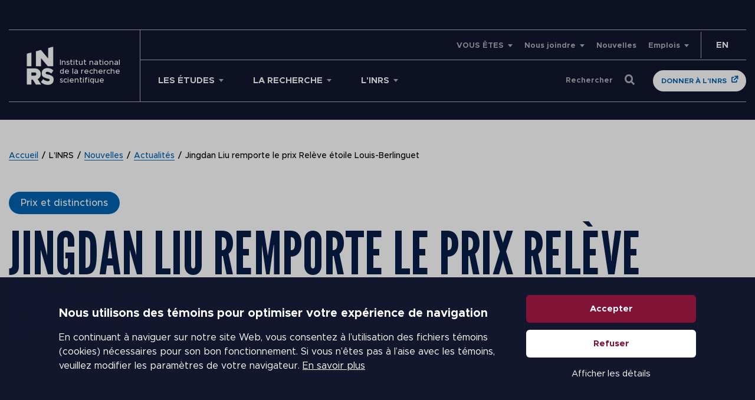

--- FILE ---
content_type: text/html; charset=UTF-8
request_url: https://inrs.ca/actualites/jingdan-liu-remporte-le-prix-releve-etoile-louis-berlinguet/
body_size: 37493
content:
<!doctype html>
<!--[if lt IE 9]><html class="no-js no-svg ie lt-ie9 lt-ie8 lt-ie7" lang="fr-FR"> <![endif]-->
<!--[if IE 9]><html class="no-js no-svg ie ie9 lt-ie9 lt-ie8" lang="fr-FR"> <![endif]-->
<!--[if gt IE 9]><!-->
<html class="no-js no-svg" lang="fr-FR"> 
<!--<![endif]-->
<head><meta charset="UTF-8" /><script>if(navigator.userAgent.match(/MSIE|Internet Explorer/i)||navigator.userAgent.match(/Trident\/7\..*?rv:11/i)){var href=document.location.href;if(!href.match(/[?&]nowprocket/)){if(href.indexOf("?")==-1){if(href.indexOf("#")==-1){document.location.href=href+"?nowprocket=1"}else{document.location.href=href.replace("#","?nowprocket=1#")}}else{if(href.indexOf("#")==-1){document.location.href=href+"&nowprocket=1"}else{document.location.href=href.replace("#","&nowprocket=1#")}}}}</script><script>(()=>{class RocketLazyLoadScripts{constructor(){this.v="2.0.4",this.userEvents=["keydown","keyup","mousedown","mouseup","mousemove","mouseover","mouseout","touchmove","touchstart","touchend","touchcancel","wheel","click","dblclick","input"],this.attributeEvents=["onblur","onclick","oncontextmenu","ondblclick","onfocus","onmousedown","onmouseenter","onmouseleave","onmousemove","onmouseout","onmouseover","onmouseup","onmousewheel","onscroll","onsubmit"]}async t(){this.i(),this.o(),/iP(ad|hone)/.test(navigator.userAgent)&&this.h(),this.u(),this.l(this),this.m(),this.k(this),this.p(this),this._(),await Promise.all([this.R(),this.L()]),this.lastBreath=Date.now(),this.S(this),this.P(),this.D(),this.O(),this.M(),await this.C(this.delayedScripts.normal),await this.C(this.delayedScripts.defer),await this.C(this.delayedScripts.async),await this.T(),await this.F(),await this.j(),await this.A(),window.dispatchEvent(new Event("rocket-allScriptsLoaded")),this.everythingLoaded=!0,this.lastTouchEnd&&await new Promise(t=>setTimeout(t,500-Date.now()+this.lastTouchEnd)),this.I(),this.H(),this.U(),this.W()}i(){this.CSPIssue=sessionStorage.getItem("rocketCSPIssue"),document.addEventListener("securitypolicyviolation",t=>{this.CSPIssue||"script-src-elem"!==t.violatedDirective||"data"!==t.blockedURI||(this.CSPIssue=!0,sessionStorage.setItem("rocketCSPIssue",!0))},{isRocket:!0})}o(){window.addEventListener("pageshow",t=>{this.persisted=t.persisted,this.realWindowLoadedFired=!0},{isRocket:!0}),window.addEventListener("pagehide",()=>{this.onFirstUserAction=null},{isRocket:!0})}h(){let t;function e(e){t=e}window.addEventListener("touchstart",e,{isRocket:!0}),window.addEventListener("touchend",function i(o){o.changedTouches[0]&&t.changedTouches[0]&&Math.abs(o.changedTouches[0].pageX-t.changedTouches[0].pageX)<10&&Math.abs(o.changedTouches[0].pageY-t.changedTouches[0].pageY)<10&&o.timeStamp-t.timeStamp<200&&(window.removeEventListener("touchstart",e,{isRocket:!0}),window.removeEventListener("touchend",i,{isRocket:!0}),"INPUT"===o.target.tagName&&"text"===o.target.type||(o.target.dispatchEvent(new TouchEvent("touchend",{target:o.target,bubbles:!0})),o.target.dispatchEvent(new MouseEvent("mouseover",{target:o.target,bubbles:!0})),o.target.dispatchEvent(new PointerEvent("click",{target:o.target,bubbles:!0,cancelable:!0,detail:1,clientX:o.changedTouches[0].clientX,clientY:o.changedTouches[0].clientY})),event.preventDefault()))},{isRocket:!0})}q(t){this.userActionTriggered||("mousemove"!==t.type||this.firstMousemoveIgnored?"keyup"===t.type||"mouseover"===t.type||"mouseout"===t.type||(this.userActionTriggered=!0,this.onFirstUserAction&&this.onFirstUserAction()):this.firstMousemoveIgnored=!0),"click"===t.type&&t.preventDefault(),t.stopPropagation(),t.stopImmediatePropagation(),"touchstart"===this.lastEvent&&"touchend"===t.type&&(this.lastTouchEnd=Date.now()),"click"===t.type&&(this.lastTouchEnd=0),this.lastEvent=t.type,t.composedPath&&t.composedPath()[0].getRootNode()instanceof ShadowRoot&&(t.rocketTarget=t.composedPath()[0]),this.savedUserEvents.push(t)}u(){this.savedUserEvents=[],this.userEventHandler=this.q.bind(this),this.userEvents.forEach(t=>window.addEventListener(t,this.userEventHandler,{passive:!1,isRocket:!0})),document.addEventListener("visibilitychange",this.userEventHandler,{isRocket:!0})}U(){this.userEvents.forEach(t=>window.removeEventListener(t,this.userEventHandler,{passive:!1,isRocket:!0})),document.removeEventListener("visibilitychange",this.userEventHandler,{isRocket:!0}),this.savedUserEvents.forEach(t=>{(t.rocketTarget||t.target).dispatchEvent(new window[t.constructor.name](t.type,t))})}m(){const t="return false",e=Array.from(this.attributeEvents,t=>"data-rocket-"+t),i="["+this.attributeEvents.join("],[")+"]",o="[data-rocket-"+this.attributeEvents.join("],[data-rocket-")+"]",s=(e,i,o)=>{o&&o!==t&&(e.setAttribute("data-rocket-"+i,o),e["rocket"+i]=new Function("event",o),e.setAttribute(i,t))};new MutationObserver(t=>{for(const n of t)"attributes"===n.type&&(n.attributeName.startsWith("data-rocket-")||this.everythingLoaded?n.attributeName.startsWith("data-rocket-")&&this.everythingLoaded&&this.N(n.target,n.attributeName.substring(12)):s(n.target,n.attributeName,n.target.getAttribute(n.attributeName))),"childList"===n.type&&n.addedNodes.forEach(t=>{if(t.nodeType===Node.ELEMENT_NODE)if(this.everythingLoaded)for(const i of[t,...t.querySelectorAll(o)])for(const t of i.getAttributeNames())e.includes(t)&&this.N(i,t.substring(12));else for(const e of[t,...t.querySelectorAll(i)])for(const t of e.getAttributeNames())this.attributeEvents.includes(t)&&s(e,t,e.getAttribute(t))})}).observe(document,{subtree:!0,childList:!0,attributeFilter:[...this.attributeEvents,...e]})}I(){this.attributeEvents.forEach(t=>{document.querySelectorAll("[data-rocket-"+t+"]").forEach(e=>{this.N(e,t)})})}N(t,e){const i=t.getAttribute("data-rocket-"+e);i&&(t.setAttribute(e,i),t.removeAttribute("data-rocket-"+e))}k(t){Object.defineProperty(HTMLElement.prototype,"onclick",{get(){return this.rocketonclick||null},set(e){this.rocketonclick=e,this.setAttribute(t.everythingLoaded?"onclick":"data-rocket-onclick","this.rocketonclick(event)")}})}S(t){function e(e,i){let o=e[i];e[i]=null,Object.defineProperty(e,i,{get:()=>o,set(s){t.everythingLoaded?o=s:e["rocket"+i]=o=s}})}e(document,"onreadystatechange"),e(window,"onload"),e(window,"onpageshow");try{Object.defineProperty(document,"readyState",{get:()=>t.rocketReadyState,set(e){t.rocketReadyState=e},configurable:!0}),document.readyState="loading"}catch(t){console.log("WPRocket DJE readyState conflict, bypassing")}}l(t){this.originalAddEventListener=EventTarget.prototype.addEventListener,this.originalRemoveEventListener=EventTarget.prototype.removeEventListener,this.savedEventListeners=[],EventTarget.prototype.addEventListener=function(e,i,o){o&&o.isRocket||!t.B(e,this)&&!t.userEvents.includes(e)||t.B(e,this)&&!t.userActionTriggered||e.startsWith("rocket-")||t.everythingLoaded?t.originalAddEventListener.call(this,e,i,o):(t.savedEventListeners.push({target:this,remove:!1,type:e,func:i,options:o}),"mouseenter"!==e&&"mouseleave"!==e||t.originalAddEventListener.call(this,e,t.savedUserEvents.push,o))},EventTarget.prototype.removeEventListener=function(e,i,o){o&&o.isRocket||!t.B(e,this)&&!t.userEvents.includes(e)||t.B(e,this)&&!t.userActionTriggered||e.startsWith("rocket-")||t.everythingLoaded?t.originalRemoveEventListener.call(this,e,i,o):t.savedEventListeners.push({target:this,remove:!0,type:e,func:i,options:o})}}J(t,e){this.savedEventListeners=this.savedEventListeners.filter(i=>{let o=i.type,s=i.target||window;return e!==o||t!==s||(this.B(o,s)&&(i.type="rocket-"+o),this.$(i),!1)})}H(){EventTarget.prototype.addEventListener=this.originalAddEventListener,EventTarget.prototype.removeEventListener=this.originalRemoveEventListener,this.savedEventListeners.forEach(t=>this.$(t))}$(t){t.remove?this.originalRemoveEventListener.call(t.target,t.type,t.func,t.options):this.originalAddEventListener.call(t.target,t.type,t.func,t.options)}p(t){let e;function i(e){return t.everythingLoaded?e:e.split(" ").map(t=>"load"===t||t.startsWith("load.")?"rocket-jquery-load":t).join(" ")}function o(o){function s(e){const s=o.fn[e];o.fn[e]=o.fn.init.prototype[e]=function(){return this[0]===window&&t.userActionTriggered&&("string"==typeof arguments[0]||arguments[0]instanceof String?arguments[0]=i(arguments[0]):"object"==typeof arguments[0]&&Object.keys(arguments[0]).forEach(t=>{const e=arguments[0][t];delete arguments[0][t],arguments[0][i(t)]=e})),s.apply(this,arguments),this}}if(o&&o.fn&&!t.allJQueries.includes(o)){const e={DOMContentLoaded:[],"rocket-DOMContentLoaded":[]};for(const t in e)document.addEventListener(t,()=>{e[t].forEach(t=>t())},{isRocket:!0});o.fn.ready=o.fn.init.prototype.ready=function(i){function s(){parseInt(o.fn.jquery)>2?setTimeout(()=>i.bind(document)(o)):i.bind(document)(o)}return"function"==typeof i&&(t.realDomReadyFired?!t.userActionTriggered||t.fauxDomReadyFired?s():e["rocket-DOMContentLoaded"].push(s):e.DOMContentLoaded.push(s)),o([])},s("on"),s("one"),s("off"),t.allJQueries.push(o)}e=o}t.allJQueries=[],o(window.jQuery),Object.defineProperty(window,"jQuery",{get:()=>e,set(t){o(t)}})}P(){const t=new Map;document.write=document.writeln=function(e){const i=document.currentScript,o=document.createRange(),s=i.parentElement;let n=t.get(i);void 0===n&&(n=i.nextSibling,t.set(i,n));const c=document.createDocumentFragment();o.setStart(c,0),c.appendChild(o.createContextualFragment(e)),s.insertBefore(c,n)}}async R(){return new Promise(t=>{this.userActionTriggered?t():this.onFirstUserAction=t})}async L(){return new Promise(t=>{document.addEventListener("DOMContentLoaded",()=>{this.realDomReadyFired=!0,t()},{isRocket:!0})})}async j(){return this.realWindowLoadedFired?Promise.resolve():new Promise(t=>{window.addEventListener("load",t,{isRocket:!0})})}M(){this.pendingScripts=[];this.scriptsMutationObserver=new MutationObserver(t=>{for(const e of t)e.addedNodes.forEach(t=>{"SCRIPT"!==t.tagName||t.noModule||t.isWPRocket||this.pendingScripts.push({script:t,promise:new Promise(e=>{const i=()=>{const i=this.pendingScripts.findIndex(e=>e.script===t);i>=0&&this.pendingScripts.splice(i,1),e()};t.addEventListener("load",i,{isRocket:!0}),t.addEventListener("error",i,{isRocket:!0}),setTimeout(i,1e3)})})})}),this.scriptsMutationObserver.observe(document,{childList:!0,subtree:!0})}async F(){await this.X(),this.pendingScripts.length?(await this.pendingScripts[0].promise,await this.F()):this.scriptsMutationObserver.disconnect()}D(){this.delayedScripts={normal:[],async:[],defer:[]},document.querySelectorAll("script[type$=rocketlazyloadscript]").forEach(t=>{t.hasAttribute("data-rocket-src")?t.hasAttribute("async")&&!1!==t.async?this.delayedScripts.async.push(t):t.hasAttribute("defer")&&!1!==t.defer||"module"===t.getAttribute("data-rocket-type")?this.delayedScripts.defer.push(t):this.delayedScripts.normal.push(t):this.delayedScripts.normal.push(t)})}async _(){await this.L();let t=[];document.querySelectorAll("script[type$=rocketlazyloadscript][data-rocket-src]").forEach(e=>{let i=e.getAttribute("data-rocket-src");if(i&&!i.startsWith("data:")){i.startsWith("//")&&(i=location.protocol+i);try{const o=new URL(i).origin;o!==location.origin&&t.push({src:o,crossOrigin:e.crossOrigin||"module"===e.getAttribute("data-rocket-type")})}catch(t){}}}),t=[...new Map(t.map(t=>[JSON.stringify(t),t])).values()],this.Y(t,"preconnect")}async G(t){if(await this.K(),!0!==t.noModule||!("noModule"in HTMLScriptElement.prototype))return new Promise(e=>{let i;function o(){(i||t).setAttribute("data-rocket-status","executed"),e()}try{if(navigator.userAgent.includes("Firefox/")||""===navigator.vendor||this.CSPIssue)i=document.createElement("script"),[...t.attributes].forEach(t=>{let e=t.nodeName;"type"!==e&&("data-rocket-type"===e&&(e="type"),"data-rocket-src"===e&&(e="src"),i.setAttribute(e,t.nodeValue))}),t.text&&(i.text=t.text),t.nonce&&(i.nonce=t.nonce),i.hasAttribute("src")?(i.addEventListener("load",o,{isRocket:!0}),i.addEventListener("error",()=>{i.setAttribute("data-rocket-status","failed-network"),e()},{isRocket:!0}),setTimeout(()=>{i.isConnected||e()},1)):(i.text=t.text,o()),i.isWPRocket=!0,t.parentNode.replaceChild(i,t);else{const i=t.getAttribute("data-rocket-type"),s=t.getAttribute("data-rocket-src");i?(t.type=i,t.removeAttribute("data-rocket-type")):t.removeAttribute("type"),t.addEventListener("load",o,{isRocket:!0}),t.addEventListener("error",i=>{this.CSPIssue&&i.target.src.startsWith("data:")?(console.log("WPRocket: CSP fallback activated"),t.removeAttribute("src"),this.G(t).then(e)):(t.setAttribute("data-rocket-status","failed-network"),e())},{isRocket:!0}),s?(t.fetchPriority="high",t.removeAttribute("data-rocket-src"),t.src=s):t.src="data:text/javascript;base64,"+window.btoa(unescape(encodeURIComponent(t.text)))}}catch(i){t.setAttribute("data-rocket-status","failed-transform"),e()}});t.setAttribute("data-rocket-status","skipped")}async C(t){const e=t.shift();return e?(e.isConnected&&await this.G(e),this.C(t)):Promise.resolve()}O(){this.Y([...this.delayedScripts.normal,...this.delayedScripts.defer,...this.delayedScripts.async],"preload")}Y(t,e){this.trash=this.trash||[];let i=!0;var o=document.createDocumentFragment();t.forEach(t=>{const s=t.getAttribute&&t.getAttribute("data-rocket-src")||t.src;if(s&&!s.startsWith("data:")){const n=document.createElement("link");n.href=s,n.rel=e,"preconnect"!==e&&(n.as="script",n.fetchPriority=i?"high":"low"),t.getAttribute&&"module"===t.getAttribute("data-rocket-type")&&(n.crossOrigin=!0),t.crossOrigin&&(n.crossOrigin=t.crossOrigin),t.integrity&&(n.integrity=t.integrity),t.nonce&&(n.nonce=t.nonce),o.appendChild(n),this.trash.push(n),i=!1}}),document.head.appendChild(o)}W(){this.trash.forEach(t=>t.remove())}async T(){try{document.readyState="interactive"}catch(t){}this.fauxDomReadyFired=!0;try{await this.K(),this.J(document,"readystatechange"),document.dispatchEvent(new Event("rocket-readystatechange")),await this.K(),document.rocketonreadystatechange&&document.rocketonreadystatechange(),await this.K(),this.J(document,"DOMContentLoaded"),document.dispatchEvent(new Event("rocket-DOMContentLoaded")),await this.K(),this.J(window,"DOMContentLoaded"),window.dispatchEvent(new Event("rocket-DOMContentLoaded"))}catch(t){console.error(t)}}async A(){try{document.readyState="complete"}catch(t){}try{await this.K(),this.J(document,"readystatechange"),document.dispatchEvent(new Event("rocket-readystatechange")),await this.K(),document.rocketonreadystatechange&&document.rocketonreadystatechange(),await this.K(),this.J(window,"load"),window.dispatchEvent(new Event("rocket-load")),await this.K(),window.rocketonload&&window.rocketonload(),await this.K(),this.allJQueries.forEach(t=>t(window).trigger("rocket-jquery-load")),await this.K(),this.J(window,"pageshow");const t=new Event("rocket-pageshow");t.persisted=this.persisted,window.dispatchEvent(t),await this.K(),window.rocketonpageshow&&window.rocketonpageshow({persisted:this.persisted})}catch(t){console.error(t)}}async K(){Date.now()-this.lastBreath>45&&(await this.X(),this.lastBreath=Date.now())}async X(){return document.hidden?new Promise(t=>setTimeout(t)):new Promise(t=>requestAnimationFrame(t))}B(t,e){return e===document&&"readystatechange"===t||(e===document&&"DOMContentLoaded"===t||(e===window&&"DOMContentLoaded"===t||(e===window&&"load"===t||e===window&&"pageshow"===t)))}static run(){(new RocketLazyLoadScripts).t()}}RocketLazyLoadScripts.run()})();</script>
	
	<meta name="viewport" content="width=device-width, initial-scale=1">
    <link data-minify="1" rel="stylesheet" href="https://inrs.ca/wp-content/cache/min/1/wp-content/themes/inrs/style.css?ver=1754585537" type="text/css" media="screen" />
    
    <meta http-equiv="X-UA-Compatible" content="IE=edge">
    <meta name="viewport" content="width=device-width, initial-scale=1">
	<link rel="shortcut icon" href="https://inrs.ca/wp-content/themes/inrs/favicon.ico" />
	<script type="rocketlazyloadscript" data-rocket-type="text/javascript" data-rocket-src="//platform-api.sharethis.com/js/sharethis.js#property=5e7218532cf63700122077bb&product=custom-share-buttons" data-rocket-defer defer></script>
	<script type="rocketlazyloadscript" data-rocket-type="text/javascript" data-cookieconsent="ignore">
	window.dataLayer = window.dataLayer || [];

	function gtag() {
		dataLayer.push(arguments);
	}

	gtag("consent", "default", {
		ad_personalization: "denied",
		ad_storage: "denied",
		ad_user_data: "denied",
		analytics_storage: "denied",
		functionality_storage: "denied",
		personalization_storage: "denied",
		security_storage: "granted",
		wait_for_update: 500,
	});
	gtag("set", "ads_data_redaction", true);
	</script>
<script type="text/javascript"
		id="Cookiebot"
		src="https://consent.cookiebot.com/uc.js"
		data-implementation="wp"
		data-cbid="faab12b9-cb0d-4b17-9eba-dd94c4ecf98f"
							data-blockingmode="auto"
	 data-rocket-defer defer></script>
<meta name='robots' content='index, follow, max-image-preview:large, max-snippet:-1, max-video-preview:-1' />
	<style>img:is([sizes="auto" i], [sizes^="auto," i]) { contain-intrinsic-size: 3000px 1500px }</style>
	<link rel="alternate" hreflang="en" href="https://inrs.ca/en/news/jingdan-liu-receives-the-releve-etoile-louis-berlinguet-award/" />
<link rel="alternate" hreflang="fr" href="https://inrs.ca/actualites/jingdan-liu-remporte-le-prix-releve-etoile-louis-berlinguet/" />
<link rel="alternate" hreflang="x-default" href="https://inrs.ca/actualites/jingdan-liu-remporte-le-prix-releve-etoile-louis-berlinguet/" />

	<!-- This site is optimized with the Yoast SEO Premium plugin v26.1 (Yoast SEO v26.1.1) - https://yoast.com/wordpress/plugins/seo/ -->
	<title>Jingdan Liu remporte le prix Relève étoile Louis-Berlinguet | INRS</title>
	<meta name="description" content="La stagiaire postdoctorale Jingdan Liu est récompensée pour ses travaux publiés dans la revue Optica." />
	<link rel="canonical" href="https://inrs.ca/actualites/jingdan-liu-remporte-le-prix-releve-etoile-louis-berlinguet/" />
	<meta property="og:locale" content="fr_FR" />
	<meta property="og:type" content="article" />
	<meta property="og:title" content="Jingdan Liu remporte le prix Relève étoile Louis-Berlinguet" />
	<meta property="og:description" content="La stagiaire postdoctorale Jingdan Liu est récompensée pour ses travaux publiés dans la revue Optica." />
	<meta property="og:url" content="https://inrs.ca/actualites/jingdan-liu-remporte-le-prix-releve-etoile-louis-berlinguet/" />
	<meta property="og:site_name" content="INRS" />
	<meta property="article:publisher" content="https://www.facebook.com/inrsciences/" />
	<meta property="article:published_time" content="2021-10-04T14:26:41+00:00" />
	<meta property="article:modified_time" content="2021-10-05T13:34:26+00:00" />
	<meta property="og:image" content="https://inrs.ca/wp-content/uploads/ReleveEtoile-Web.jpg" />
	<meta property="og:image:width" content="1200" />
	<meta property="og:image:height" content="800" />
	<meta property="og:image:type" content="image/jpeg" />
	<meta name="author" content="Hélène Simard" />
	<meta name="twitter:card" content="summary_large_image" />
	<meta name="twitter:creator" content="@inrsciences" />
	<meta name="twitter:site" content="@inrsciences" />
	<meta name="twitter:label1" content="Écrit par" />
	<meta name="twitter:data1" content="Hélène Simard" />
	<meta name="twitter:label2" content="Durée de lecture estimée" />
	<meta name="twitter:data2" content="2 minutes" />
	<script type="application/ld+json" class="yoast-schema-graph">{"@context":"https://schema.org","@graph":[{"@type":"WebPage","@id":"https://inrs.ca/actualites/jingdan-liu-remporte-le-prix-releve-etoile-louis-berlinguet/","url":"https://inrs.ca/actualites/jingdan-liu-remporte-le-prix-releve-etoile-louis-berlinguet/","name":"Jingdan Liu remporte le prix Relève étoile Louis-Berlinguet | INRS","isPartOf":{"@id":"https://inrs.ca/#website"},"primaryImageOfPage":{"@id":"https://inrs.ca/actualites/jingdan-liu-remporte-le-prix-releve-etoile-louis-berlinguet/#primaryimage"},"image":{"@id":"https://inrs.ca/actualites/jingdan-liu-remporte-le-prix-releve-etoile-louis-berlinguet/#primaryimage"},"thumbnailUrl":"https://inrs.ca/wp-content/uploads/ReleveEtoile-Web.jpg","datePublished":"2021-10-04T14:26:41+00:00","dateModified":"2021-10-05T13:34:26+00:00","author":{"@id":"https://inrs.ca/#/schema/person/18b5b169c8da14667452c5dcdb4b5c23"},"description":"La stagiaire postdoctorale Jingdan Liu est récompensée pour ses travaux publiés dans la revue Optica.","breadcrumb":{"@id":"https://inrs.ca/actualites/jingdan-liu-remporte-le-prix-releve-etoile-louis-berlinguet/#breadcrumb"},"inLanguage":"fr-FR","potentialAction":[{"@type":"ReadAction","target":["https://inrs.ca/actualites/jingdan-liu-remporte-le-prix-releve-etoile-louis-berlinguet/"]}]},{"@type":"ImageObject","inLanguage":"fr-FR","@id":"https://inrs.ca/actualites/jingdan-liu-remporte-le-prix-releve-etoile-louis-berlinguet/#primaryimage","url":"https://inrs.ca/wp-content/uploads/ReleveEtoile-Web.jpg","contentUrl":"https://inrs.ca/wp-content/uploads/ReleveEtoile-Web.jpg","width":1200,"height":800},{"@type":"BreadcrumbList","@id":"https://inrs.ca/actualites/jingdan-liu-remporte-le-prix-releve-etoile-louis-berlinguet/#breadcrumb","itemListElement":[{"@type":"ListItem","position":1,"name":"Accueil","item":"https://inrs.ca/"},{"@type":"ListItem","position":2,"name":"L&rsquo;INRS","item":"https://inrs.ca/linrs/"},{"@type":"ListItem","position":3,"name":"Nouvelles","item":"https://inrs.ca/linrs/nouvelles/"},{"@type":"ListItem","position":4,"name":"Actualités","item":"https://inrs.ca/linrs/salle-de-nouvelles/actualites/"},{"@type":"ListItem","position":5,"name":"Jingdan Liu remporte le prix Relève étoile Louis-Berlinguet"}]},{"@type":"WebSite","@id":"https://inrs.ca/#website","url":"https://inrs.ca/","name":"INRS","description":"Institut national de la recherche scientifique","potentialAction":[{"@type":"SearchAction","target":{"@type":"EntryPoint","urlTemplate":"https://inrs.ca/?s={search_term_string}"},"query-input":{"@type":"PropertyValueSpecification","valueRequired":true,"valueName":"search_term_string"}}],"inLanguage":"fr-FR"},{"@type":"Person","@id":"https://inrs.ca/#/schema/person/18b5b169c8da14667452c5dcdb4b5c23","name":"Hélène Simard","image":{"@type":"ImageObject","inLanguage":"fr-FR","@id":"https://inrs.ca/#/schema/person/image/","url":"https://secure.gravatar.com/avatar/f1e2c99b56bcdff729ad8fa9b27aac2bea3560f7f6411044cdc579a0f4cf1e03?s=96&d=mm&r=g","contentUrl":"https://secure.gravatar.com/avatar/f1e2c99b56bcdff729ad8fa9b27aac2bea3560f7f6411044cdc579a0f4cf1e03?s=96&d=mm&r=g","caption":"Hélène Simard"}}]}</script>
	<!-- / Yoast SEO Premium plugin. -->


<link rel='dns-prefetch' href='//maps.googleapis.com' />
<link rel='dns-prefetch' href='//unpkg.com' />

<link rel="alternate" type="application/rss+xml" title="INRS &raquo; Flux" href="https://inrs.ca/feed/" />
<link rel="alternate" type="application/rss+xml" title="INRS &raquo; Flux des commentaires" href="https://inrs.ca/comments/feed/" />
		<!-- This site uses the Google Analytics by MonsterInsights plugin v9.6.0 - Using Analytics tracking - https://www.monsterinsights.com/ -->
							<script type="rocketlazyloadscript" data-rocket-src="//www.googletagmanager.com/gtag/js?id=G-529994B7VR"  data-cfasync="false" data-wpfc-render="false" data-rocket-type="text/javascript" async></script>
			<script type="rocketlazyloadscript" data-cfasync="false" data-wpfc-render="false" data-rocket-type="text/javascript">
				var mi_version = '9.6.0';
				var mi_track_user = true;
				var mi_no_track_reason = '';
								var MonsterInsightsDefaultLocations = {"page_location":"https:\/\/inrs.ca\/actualites\/jingdan-liu-remporte-le-prix-releve-etoile-louis-berlinguet\/"};
								if ( typeof MonsterInsightsPrivacyGuardFilter === 'function' ) {
					var MonsterInsightsLocations = (typeof MonsterInsightsExcludeQuery === 'object') ? MonsterInsightsPrivacyGuardFilter( MonsterInsightsExcludeQuery ) : MonsterInsightsPrivacyGuardFilter( MonsterInsightsDefaultLocations );
				} else {
					var MonsterInsightsLocations = (typeof MonsterInsightsExcludeQuery === 'object') ? MonsterInsightsExcludeQuery : MonsterInsightsDefaultLocations;
				}

								var disableStrs = [
										'ga-disable-G-529994B7VR',
									];

				/* Function to detect opted out users */
				function __gtagTrackerIsOptedOut() {
					for (var index = 0; index < disableStrs.length; index++) {
						if (document.cookie.indexOf(disableStrs[index] + '=true') > -1) {
							return true;
						}
					}

					return false;
				}

				/* Disable tracking if the opt-out cookie exists. */
				if (__gtagTrackerIsOptedOut()) {
					for (var index = 0; index < disableStrs.length; index++) {
						window[disableStrs[index]] = true;
					}
				}

				/* Opt-out function */
				function __gtagTrackerOptout() {
					for (var index = 0; index < disableStrs.length; index++) {
						document.cookie = disableStrs[index] + '=true; expires=Thu, 31 Dec 2099 23:59:59 UTC; path=/';
						window[disableStrs[index]] = true;
					}
				}

				if ('undefined' === typeof gaOptout) {
					function gaOptout() {
						__gtagTrackerOptout();
					}
				}
								window.dataLayer = window.dataLayer || [];

				window.MonsterInsightsDualTracker = {
					helpers: {},
					trackers: {},
				};
				if (mi_track_user) {
					function __gtagDataLayer() {
						dataLayer.push(arguments);
					}

					function __gtagTracker(type, name, parameters) {
						if (!parameters) {
							parameters = {};
						}

						if (parameters.send_to) {
							__gtagDataLayer.apply(null, arguments);
							return;
						}

						if (type === 'event') {
														parameters.send_to = monsterinsights_frontend.v4_id;
							var hookName = name;
							if (typeof parameters['event_category'] !== 'undefined') {
								hookName = parameters['event_category'] + ':' + name;
							}

							if (typeof MonsterInsightsDualTracker.trackers[hookName] !== 'undefined') {
								MonsterInsightsDualTracker.trackers[hookName](parameters);
							} else {
								__gtagDataLayer('event', name, parameters);
							}
							
						} else {
							__gtagDataLayer.apply(null, arguments);
						}
					}

					__gtagTracker('js', new Date());
					__gtagTracker('set', {
						'developer_id.dZGIzZG': true,
											});
					if ( MonsterInsightsLocations.page_location ) {
						__gtagTracker('set', MonsterInsightsLocations);
					}
										__gtagTracker('config', 'G-529994B7VR', {"allow_anchor":"true","forceSSL":"true","link_attribution":"true","page_path":location.pathname + location.search + location.hash} );
															window.gtag = __gtagTracker;										(function () {
						/* https://developers.google.com/analytics/devguides/collection/analyticsjs/ */
						/* ga and __gaTracker compatibility shim. */
						var noopfn = function () {
							return null;
						};
						var newtracker = function () {
							return new Tracker();
						};
						var Tracker = function () {
							return null;
						};
						var p = Tracker.prototype;
						p.get = noopfn;
						p.set = noopfn;
						p.send = function () {
							var args = Array.prototype.slice.call(arguments);
							args.unshift('send');
							__gaTracker.apply(null, args);
						};
						var __gaTracker = function () {
							var len = arguments.length;
							if (len === 0) {
								return;
							}
							var f = arguments[len - 1];
							if (typeof f !== 'object' || f === null || typeof f.hitCallback !== 'function') {
								if ('send' === arguments[0]) {
									var hitConverted, hitObject = false, action;
									if ('event' === arguments[1]) {
										if ('undefined' !== typeof arguments[3]) {
											hitObject = {
												'eventAction': arguments[3],
												'eventCategory': arguments[2],
												'eventLabel': arguments[4],
												'value': arguments[5] ? arguments[5] : 1,
											}
										}
									}
									if ('pageview' === arguments[1]) {
										if ('undefined' !== typeof arguments[2]) {
											hitObject = {
												'eventAction': 'page_view',
												'page_path': arguments[2],
											}
										}
									}
									if (typeof arguments[2] === 'object') {
										hitObject = arguments[2];
									}
									if (typeof arguments[5] === 'object') {
										Object.assign(hitObject, arguments[5]);
									}
									if ('undefined' !== typeof arguments[1].hitType) {
										hitObject = arguments[1];
										if ('pageview' === hitObject.hitType) {
											hitObject.eventAction = 'page_view';
										}
									}
									if (hitObject) {
										action = 'timing' === arguments[1].hitType ? 'timing_complete' : hitObject.eventAction;
										hitConverted = mapArgs(hitObject);
										__gtagTracker('event', action, hitConverted);
									}
								}
								return;
							}

							function mapArgs(args) {
								var arg, hit = {};
								var gaMap = {
									'eventCategory': 'event_category',
									'eventAction': 'event_action',
									'eventLabel': 'event_label',
									'eventValue': 'event_value',
									'nonInteraction': 'non_interaction',
									'timingCategory': 'event_category',
									'timingVar': 'name',
									'timingValue': 'value',
									'timingLabel': 'event_label',
									'page': 'page_path',
									'location': 'page_location',
									'title': 'page_title',
									'referrer' : 'page_referrer',
								};
								for (arg in args) {
																		if (!(!args.hasOwnProperty(arg) || !gaMap.hasOwnProperty(arg))) {
										hit[gaMap[arg]] = args[arg];
									} else {
										hit[arg] = args[arg];
									}
								}
								return hit;
							}

							try {
								f.hitCallback();
							} catch (ex) {
							}
						};
						__gaTracker.create = newtracker;
						__gaTracker.getByName = newtracker;
						__gaTracker.getAll = function () {
							return [];
						};
						__gaTracker.remove = noopfn;
						__gaTracker.loaded = true;
						window['__gaTracker'] = __gaTracker;
					})();
									} else {
										console.log("");
					(function () {
						function __gtagTracker() {
							return null;
						}

						window['__gtagTracker'] = __gtagTracker;
						window['gtag'] = __gtagTracker;
					})();
									}
			</script>
				<!-- / Google Analytics by MonsterInsights -->
			<script type="rocketlazyloadscript" data-cfasync="false" data-wpfc-render="false" data-rocket-type="text/javascript">
		if (window.hasOwnProperty('MonsterInsightsDualTracker')){
			window.MonsterInsightsDualTracker.trackers['form:impression'] = function (parameters) {
				__gtagDataLayer('event', 'form_impression', {
					form_id: parameters.event_label,
					content_type: 'form',
					non_interaction: true,
					send_to: parameters.send_to,
				});
			};

			window.MonsterInsightsDualTracker.trackers['form:conversion'] = function (parameters) {
				__gtagDataLayer('event', 'generate_lead', {
					form_id: parameters.event_label,
					send_to: parameters.send_to,
				});
			};
		}
	</script>
	<link data-minify="1" rel='stylesheet' id='formidable-css' href='https://inrs.ca/wp-content/cache/background-css/1/inrs.ca/wp-content/cache/min/1/wp-content/plugins/formidable/css/formidableforms.css?ver=1754585537&wpr_t=1768547980' type='text/css' media='all' />
<style id='wp-emoji-styles-inline-css' type='text/css'>

	img.wp-smiley, img.emoji {
		display: inline !important;
		border: none !important;
		box-shadow: none !important;
		height: 1em !important;
		width: 1em !important;
		margin: 0 0.07em !important;
		vertical-align: -0.1em !important;
		background: none !important;
		padding: 0 !important;
	}
</style>
<link rel='stylesheet' id='wp-block-library-css' href='https://inrs.ca/wp-includes/css/dist/block-library/style.min.css?ver=6.8.3' type='text/css' media='all' />
<style id='global-styles-inline-css' type='text/css'>
:root{--wp--preset--aspect-ratio--square: 1;--wp--preset--aspect-ratio--4-3: 4/3;--wp--preset--aspect-ratio--3-4: 3/4;--wp--preset--aspect-ratio--3-2: 3/2;--wp--preset--aspect-ratio--2-3: 2/3;--wp--preset--aspect-ratio--16-9: 16/9;--wp--preset--aspect-ratio--9-16: 9/16;--wp--preset--color--black: #000000;--wp--preset--color--cyan-bluish-gray: #abb8c3;--wp--preset--color--white: #ffffff;--wp--preset--color--pale-pink: #f78da7;--wp--preset--color--vivid-red: #cf2e2e;--wp--preset--color--luminous-vivid-orange: #ff6900;--wp--preset--color--luminous-vivid-amber: #fcb900;--wp--preset--color--light-green-cyan: #7bdcb5;--wp--preset--color--vivid-green-cyan: #00d084;--wp--preset--color--pale-cyan-blue: #8ed1fc;--wp--preset--color--vivid-cyan-blue: #0693e3;--wp--preset--color--vivid-purple: #9b51e0;--wp--preset--color--darker: #0064B1;--wp--preset--color--light-blue: #C4CBD3;--wp--preset--color--blue: #0064B1;--wp--preset--color--new-dark-blue: #071D49;--wp--preset--color--new-light-blue: #74BBF1;--wp--preset--color--grey: #E6E6E8;--wp--preset--gradient--vivid-cyan-blue-to-vivid-purple: linear-gradient(135deg,rgba(6,147,227,1) 0%,rgb(155,81,224) 100%);--wp--preset--gradient--light-green-cyan-to-vivid-green-cyan: linear-gradient(135deg,rgb(122,220,180) 0%,rgb(0,208,130) 100%);--wp--preset--gradient--luminous-vivid-amber-to-luminous-vivid-orange: linear-gradient(135deg,rgba(252,185,0,1) 0%,rgba(255,105,0,1) 100%);--wp--preset--gradient--luminous-vivid-orange-to-vivid-red: linear-gradient(135deg,rgba(255,105,0,1) 0%,rgb(207,46,46) 100%);--wp--preset--gradient--very-light-gray-to-cyan-bluish-gray: linear-gradient(135deg,rgb(238,238,238) 0%,rgb(169,184,195) 100%);--wp--preset--gradient--cool-to-warm-spectrum: linear-gradient(135deg,rgb(74,234,220) 0%,rgb(151,120,209) 20%,rgb(207,42,186) 40%,rgb(238,44,130) 60%,rgb(251,105,98) 80%,rgb(254,248,76) 100%);--wp--preset--gradient--blush-light-purple: linear-gradient(135deg,rgb(255,206,236) 0%,rgb(152,150,240) 100%);--wp--preset--gradient--blush-bordeaux: linear-gradient(135deg,rgb(254,205,165) 0%,rgb(254,45,45) 50%,rgb(107,0,62) 100%);--wp--preset--gradient--luminous-dusk: linear-gradient(135deg,rgb(255,203,112) 0%,rgb(199,81,192) 50%,rgb(65,88,208) 100%);--wp--preset--gradient--pale-ocean: linear-gradient(135deg,rgb(255,245,203) 0%,rgb(182,227,212) 50%,rgb(51,167,181) 100%);--wp--preset--gradient--electric-grass: linear-gradient(135deg,rgb(202,248,128) 0%,rgb(113,206,126) 100%);--wp--preset--gradient--midnight: linear-gradient(135deg,rgb(2,3,129) 0%,rgb(40,116,252) 100%);--wp--preset--gradient--blue-gradient: linear-gradient(0deg, rgba(19, 23, 46, 1) 0%, rgba(19, 23, 46, 0.50) 100%);--wp--preset--font-size--small: clamp(0.8125rem, 0.7905rem + 0.0939vw, 0.875rem);--wp--preset--font-size--medium: clamp(1rem, 0.956rem + 0.1878vw, 1.125rem);--wp--preset--font-size--large: clamp(1.25rem, 1.162rem + 0.3756vw, 1.5rem);--wp--preset--font-size--x-large: clamp(25.014px, 1.563rem + ((1vw - 3.2px) * 2.047), 42px);--wp--preset--font-family--metropolis: 'Metropolis', Helvetica, Arial, sans-serif;--wp--preset--font-family--fjalla-one: 'Fjalla One', sans-serif;--wp--preset--font-family--league-gothic: 'League Gothic', sans-serif;--wp--preset--spacing--20: 0.44rem;--wp--preset--spacing--30: clamp(1.5rem, 5vw, 2rem);--wp--preset--spacing--40: clamp(1.8rem, 1.8rem + ((1vw - 0.48rem) * 2.885), 3rem);--wp--preset--spacing--50: clamp(2.5rem, 8vw, 4.5rem);--wp--preset--spacing--60: clamp(3.75rem, 10vw, 7rem);--wp--preset--spacing--70: clamp(5rem, 5.25rem + ((1vw - 0.48rem) * 9.096), 8rem);--wp--preset--spacing--80: clamp(7rem, 14vw, 11rem);--wp--preset--shadow--natural: 6px 6px 9px rgba(0, 0, 0, 0.2);--wp--preset--shadow--deep: 12px 12px 50px rgba(0, 0, 0, 0.4);--wp--preset--shadow--sharp: 6px 6px 0px rgba(0, 0, 0, 0.2);--wp--preset--shadow--outlined: 6px 6px 0px -3px rgba(255, 255, 255, 1), 6px 6px rgba(0, 0, 0, 1);--wp--preset--shadow--crisp: 6px 6px 0px rgba(0, 0, 0, 1);}:root { --wp--style--global--content-size: 90%;--wp--style--global--wide-size: 1150px; }:where(body) { margin: 0; }.wp-site-blocks > .alignleft { float: left; margin-right: 2em; }.wp-site-blocks > .alignright { float: right; margin-left: 2em; }.wp-site-blocks > .aligncenter { justify-content: center; margin-left: auto; margin-right: auto; }:where(.wp-site-blocks) > * { margin-block-start: 1.5rem; margin-block-end: 0; }:where(.wp-site-blocks) > :first-child { margin-block-start: 0; }:where(.wp-site-blocks) > :last-child { margin-block-end: 0; }:root { --wp--style--block-gap: 1.5rem; }:root :where(.is-layout-flow) > :first-child{margin-block-start: 0;}:root :where(.is-layout-flow) > :last-child{margin-block-end: 0;}:root :where(.is-layout-flow) > *{margin-block-start: 1.5rem;margin-block-end: 0;}:root :where(.is-layout-constrained) > :first-child{margin-block-start: 0;}:root :where(.is-layout-constrained) > :last-child{margin-block-end: 0;}:root :where(.is-layout-constrained) > *{margin-block-start: 1.5rem;margin-block-end: 0;}:root :where(.is-layout-flex){gap: 1.5rem;}:root :where(.is-layout-grid){gap: 1.5rem;}.is-layout-flow > .alignleft{float: left;margin-inline-start: 0;margin-inline-end: 2em;}.is-layout-flow > .alignright{float: right;margin-inline-start: 2em;margin-inline-end: 0;}.is-layout-flow > .aligncenter{margin-left: auto !important;margin-right: auto !important;}.is-layout-constrained > .alignleft{float: left;margin-inline-start: 0;margin-inline-end: 2em;}.is-layout-constrained > .alignright{float: right;margin-inline-start: 2em;margin-inline-end: 0;}.is-layout-constrained > .aligncenter{margin-left: auto !important;margin-right: auto !important;}.is-layout-constrained > :where(:not(.alignleft):not(.alignright):not(.alignfull)){max-width: var(--wp--style--global--content-size);margin-left: auto !important;margin-right: auto !important;}.is-layout-constrained > .alignwide{max-width: var(--wp--style--global--wide-size);}body .is-layout-flex{display: flex;}.is-layout-flex{flex-wrap: wrap;align-items: center;}.is-layout-flex > :is(*, div){margin: 0;}body .is-layout-grid{display: grid;}.is-layout-grid > :is(*, div){margin: 0;}body{color: var(--wp--preset--color--black);font-family: 'Metropolis', Helvetica, Arial, sans-serif;font-size: var(--wp--preset--font-size--medium);padding-top: 0px;padding-right: 0px;padding-bottom: 0px;padding-left: 0px;}a:where(:not(.wp-element-button)){color: #0064B1;text-decoration: underline;}:root :where(a:where(:not(.wp-element-button)):hover){color: var(--wp--preset--color--red);}:root :where(a:where(:not(.wp-element-button)):focus){color: var(--wp--preset--color--red);}h1{font-family: 'Metropolis', Helvetica, Arial, sans-serif;font-size: clamp(2.25rem, 1.9859rem + 1.1268vw, 3rem);font-weight: 600;line-height: clamp(2.5rem, 2.1479rem + 1.5023vw, 3.5rem);}h2{font-family: 'Metropolis', Helvetica, Arial, sans-serif;font-size: clamp(1.119rem, 1.119rem + ((1vw - 0.2rem) * 1.216), 1.75rem);font-weight: 600;line-height: 1.9375rem;}h3{font-family: 'Metropolis', Helvetica, Arial, sans-serif;font-size: clamp(1.375rem, 1.331rem + 0.1878vw, 1.5rem);font-weight: 600;line-height: clamp(2.25rem, 2.0299rem + 0.939vw, 2.875rem);}h4{font-family: 'Metropolis', Helvetica, Arial, sans-serif;font-size: 1.375;font-weight: 600;line-height: 1.625rem;}h5{font-family: 'Metropolis', Helvetica, Arial, sans-serif;font-size: clamp(0.875rem, 0.875rem + ((1vw - 0.2rem) * 0.723), 1.25rem);font-weight: 600;line-height: 1.5rem;}h6{font-family: 'Metropolis', Helvetica, Arial, sans-serif;font-size: clamp(0.875rem, 0.875rem + ((1vw - 0.2rem) * 0.723), 1.25rem);font-weight: 600;line-height: 1.5rem;}:root :where(.wp-element-button, .wp-block-button__link){background-color: transparent;border-radius: 5px;border-color: var(--wp--preset--color--red);border-width: 2px;color: var(--wp--preset--color--red);font-family: 'Metropolis', sans-serif;font-size: 0.938;font-weight: 700;line-height: 1.15;padding-top: 0.938;padding-right: 1.25;padding-bottom: 0.938;padding-left: 1.25;text-decoration: none;text-transform: uppercase;}:root :where(.wp-element-button:visited, .wp-block-button__link:visited){background-color: var(--wp--preset--color--red);color: var(--wp--preset--color--white);}:root :where(.wp-element-button:hover, .wp-block-button__link:hover){background-color: var(--wp--preset--color--red);color: var(--wp--preset--color--white);}:root :where(.wp-element-button:focus, .wp-block-button__link:focus){background-color: var(--wp--preset--color--red);color: var(--wp--preset--color--white);}:root :where(.wp-element-button:active, .wp-block-button__link:active){background-color: var(--wp--preset--color--red);color: var(--wp--preset--color--white);}:root :where(.wp-element-caption, .wp-block-audio figcaption, .wp-block-embed figcaption, .wp-block-gallery figcaption, .wp-block-image figcaption, .wp-block-table figcaption, .wp-block-video figcaption){font-family: 'Metropolis', Helvetica, Arial, sans-serif;font-size: clamp(0.875rem, 0.831rem + 0.1878vw, 1rem);line-height: 1.15;}cite{font-family: 'Metropolis', Helvetica, Arial, sans-serif;font-size: clamp(0.875rem, 0.831rem + 0.1878vw, 1rem);line-height: 1.15;}.has-black-color{color: var(--wp--preset--color--black) !important;}.has-cyan-bluish-gray-color{color: var(--wp--preset--color--cyan-bluish-gray) !important;}.has-white-color{color: var(--wp--preset--color--white) !important;}.has-pale-pink-color{color: var(--wp--preset--color--pale-pink) !important;}.has-vivid-red-color{color: var(--wp--preset--color--vivid-red) !important;}.has-luminous-vivid-orange-color{color: var(--wp--preset--color--luminous-vivid-orange) !important;}.has-luminous-vivid-amber-color{color: var(--wp--preset--color--luminous-vivid-amber) !important;}.has-light-green-cyan-color{color: var(--wp--preset--color--light-green-cyan) !important;}.has-vivid-green-cyan-color{color: var(--wp--preset--color--vivid-green-cyan) !important;}.has-pale-cyan-blue-color{color: var(--wp--preset--color--pale-cyan-blue) !important;}.has-vivid-cyan-blue-color{color: var(--wp--preset--color--vivid-cyan-blue) !important;}.has-vivid-purple-color{color: var(--wp--preset--color--vivid-purple) !important;}.has-darker-color{color: var(--wp--preset--color--darker) !important;}.has-light-blue-color{color: var(--wp--preset--color--light-blue) !important;}.has-blue-color{color: var(--wp--preset--color--blue) !important;}.has-new-dark-blue-color{color: var(--wp--preset--color--new-dark-blue) !important;}.has-new-light-blue-color{color: var(--wp--preset--color--new-light-blue) !important;}.has-grey-color{color: var(--wp--preset--color--grey) !important;}.has-black-background-color{background-color: var(--wp--preset--color--black) !important;}.has-cyan-bluish-gray-background-color{background-color: var(--wp--preset--color--cyan-bluish-gray) !important;}.has-white-background-color{background-color: var(--wp--preset--color--white) !important;}.has-pale-pink-background-color{background-color: var(--wp--preset--color--pale-pink) !important;}.has-vivid-red-background-color{background-color: var(--wp--preset--color--vivid-red) !important;}.has-luminous-vivid-orange-background-color{background-color: var(--wp--preset--color--luminous-vivid-orange) !important;}.has-luminous-vivid-amber-background-color{background-color: var(--wp--preset--color--luminous-vivid-amber) !important;}.has-light-green-cyan-background-color{background-color: var(--wp--preset--color--light-green-cyan) !important;}.has-vivid-green-cyan-background-color{background-color: var(--wp--preset--color--vivid-green-cyan) !important;}.has-pale-cyan-blue-background-color{background-color: var(--wp--preset--color--pale-cyan-blue) !important;}.has-vivid-cyan-blue-background-color{background-color: var(--wp--preset--color--vivid-cyan-blue) !important;}.has-vivid-purple-background-color{background-color: var(--wp--preset--color--vivid-purple) !important;}.has-darker-background-color{background-color: var(--wp--preset--color--darker) !important;}.has-light-blue-background-color{background-color: var(--wp--preset--color--light-blue) !important;}.has-blue-background-color{background-color: var(--wp--preset--color--blue) !important;}.has-new-dark-blue-background-color{background-color: var(--wp--preset--color--new-dark-blue) !important;}.has-new-light-blue-background-color{background-color: var(--wp--preset--color--new-light-blue) !important;}.has-grey-background-color{background-color: var(--wp--preset--color--grey) !important;}.has-black-border-color{border-color: var(--wp--preset--color--black) !important;}.has-cyan-bluish-gray-border-color{border-color: var(--wp--preset--color--cyan-bluish-gray) !important;}.has-white-border-color{border-color: var(--wp--preset--color--white) !important;}.has-pale-pink-border-color{border-color: var(--wp--preset--color--pale-pink) !important;}.has-vivid-red-border-color{border-color: var(--wp--preset--color--vivid-red) !important;}.has-luminous-vivid-orange-border-color{border-color: var(--wp--preset--color--luminous-vivid-orange) !important;}.has-luminous-vivid-amber-border-color{border-color: var(--wp--preset--color--luminous-vivid-amber) !important;}.has-light-green-cyan-border-color{border-color: var(--wp--preset--color--light-green-cyan) !important;}.has-vivid-green-cyan-border-color{border-color: var(--wp--preset--color--vivid-green-cyan) !important;}.has-pale-cyan-blue-border-color{border-color: var(--wp--preset--color--pale-cyan-blue) !important;}.has-vivid-cyan-blue-border-color{border-color: var(--wp--preset--color--vivid-cyan-blue) !important;}.has-vivid-purple-border-color{border-color: var(--wp--preset--color--vivid-purple) !important;}.has-darker-border-color{border-color: var(--wp--preset--color--darker) !important;}.has-light-blue-border-color{border-color: var(--wp--preset--color--light-blue) !important;}.has-blue-border-color{border-color: var(--wp--preset--color--blue) !important;}.has-new-dark-blue-border-color{border-color: var(--wp--preset--color--new-dark-blue) !important;}.has-new-light-blue-border-color{border-color: var(--wp--preset--color--new-light-blue) !important;}.has-grey-border-color{border-color: var(--wp--preset--color--grey) !important;}.has-vivid-cyan-blue-to-vivid-purple-gradient-background{background: var(--wp--preset--gradient--vivid-cyan-blue-to-vivid-purple) !important;}.has-light-green-cyan-to-vivid-green-cyan-gradient-background{background: var(--wp--preset--gradient--light-green-cyan-to-vivid-green-cyan) !important;}.has-luminous-vivid-amber-to-luminous-vivid-orange-gradient-background{background: var(--wp--preset--gradient--luminous-vivid-amber-to-luminous-vivid-orange) !important;}.has-luminous-vivid-orange-to-vivid-red-gradient-background{background: var(--wp--preset--gradient--luminous-vivid-orange-to-vivid-red) !important;}.has-very-light-gray-to-cyan-bluish-gray-gradient-background{background: var(--wp--preset--gradient--very-light-gray-to-cyan-bluish-gray) !important;}.has-cool-to-warm-spectrum-gradient-background{background: var(--wp--preset--gradient--cool-to-warm-spectrum) !important;}.has-blush-light-purple-gradient-background{background: var(--wp--preset--gradient--blush-light-purple) !important;}.has-blush-bordeaux-gradient-background{background: var(--wp--preset--gradient--blush-bordeaux) !important;}.has-luminous-dusk-gradient-background{background: var(--wp--preset--gradient--luminous-dusk) !important;}.has-pale-ocean-gradient-background{background: var(--wp--preset--gradient--pale-ocean) !important;}.has-electric-grass-gradient-background{background: var(--wp--preset--gradient--electric-grass) !important;}.has-midnight-gradient-background{background: var(--wp--preset--gradient--midnight) !important;}.has-blue-gradient-gradient-background{background: var(--wp--preset--gradient--blue-gradient) !important;}.has-small-font-size{font-size: var(--wp--preset--font-size--small) !important;}.has-medium-font-size{font-size: var(--wp--preset--font-size--medium) !important;}.has-large-font-size{font-size: var(--wp--preset--font-size--large) !important;}.has-x-large-font-size{font-size: var(--wp--preset--font-size--x-large) !important;}.has-metropolis-font-family{font-family: var(--wp--preset--font-family--metropolis) !important;}.has-fjalla-one-font-family{font-family: var(--wp--preset--font-family--fjalla-one) !important;}.has-league-gothic-font-family{font-family: var(--wp--preset--font-family--league-gothic) !important;}
:root :where(.wp-block-columns-is-layout-flow) > :first-child{margin-block-start: 0;}:root :where(.wp-block-columns-is-layout-flow) > :last-child{margin-block-end: 0;}:root :where(.wp-block-columns-is-layout-flow) > *{margin-block-start: 50px;margin-block-end: 0;}:root :where(.wp-block-columns-is-layout-constrained) > :first-child{margin-block-start: 0;}:root :where(.wp-block-columns-is-layout-constrained) > :last-child{margin-block-end: 0;}:root :where(.wp-block-columns-is-layout-constrained) > *{margin-block-start: 50px;margin-block-end: 0;}:root :where(.wp-block-columns-is-layout-flex){gap: 50px;}:root :where(.wp-block-columns-is-layout-grid){gap: 50px;}
:root :where(.wp-block-pullquote){font-size: clamp(0.984em, 0.984rem + ((1vw - 0.2em) * 0.995), 1.5em);line-height: 1.6;}
:root :where(.wp-block-buttons){margin-bottom: 1.5em;}
:root :where(.wp-block-image .wp-element-caption,.wp-block-image  .wp-block-audio figcaption,.wp-block-image  .wp-block-embed figcaption,.wp-block-image  .wp-block-gallery figcaption,.wp-block-image  .wp-block-image figcaption,.wp-block-image  .wp-block-table figcaption,.wp-block-image  .wp-block-video figcaption){font-family: 'Metropolis', Helvetica, Arial, sans-serif;font-size: clamp(0.875rem, 0.831rem + 0.1878vw, 1rem);line-height: 1.15;}
:root :where(.wp-block-quote){color: var(--wp--preset--color--black);font-family: 'Fjalla One', sans-serif;font-size: clamp(1.375rem, 1.0669rem + 1.3146vw, 2.25rem);line-height: clamp(2rem, 1.868rem + 0.5634vw, 2.375rem);margin-top: 50px;margin-right: 0;margin-bottom: 50px;margin-left: 0;padding-top: 0;padding-right: 0;padding-bottom: 0;padding-left: 30px;}
:root :where(.wp-block-cover){margin-top: 0;}
:root :where(.wp-block-separator){background-color: #C4CBD3;border-width: 2px;margin-top: clamp(5rem, 4.1197rem + 3.7559vw, 7.5rem);margin-bottom: clamp(5rem, 4.1197rem + 3.7559vw, 7.5rem);color: #C4CBD3;}
</style>
<link rel='stylesheet' id='wpml-menu-item-0-css' href='https://inrs.ca/wp-content/plugins/sitepress-multilingual-cms/templates/language-switchers/menu-item/style.min.css?ver=1' type='text/css' media='all' />
<link data-minify="1" rel='stylesheet' id='swiper-css-css' href='https://inrs.ca/wp-content/cache/min/1/swiper/swiper-bundle.min.css?ver=1754585537' type='text/css' media='all' />
<link data-minify="1" rel='stylesheet' id='inrs-style-css' href='https://inrs.ca/wp-content/cache/background-css/1/inrs.ca/wp-content/cache/min/1/wp-content/themes/inrs/dist/styles/main.css?ver=1754585537&wpr_t=1768547980' type='text/css' media='all' />
<style id='rocket-lazyload-inline-css' type='text/css'>
.rll-youtube-player{position:relative;padding-bottom:56.23%;height:0;overflow:hidden;max-width:100%;}.rll-youtube-player:focus-within{outline: 2px solid currentColor;outline-offset: 5px;}.rll-youtube-player iframe{position:absolute;top:0;left:0;width:100%;height:100%;z-index:100;background:0 0}.rll-youtube-player img{bottom:0;display:block;left:0;margin:auto;max-width:100%;width:100%;position:absolute;right:0;top:0;border:none;height:auto;-webkit-transition:.4s all;-moz-transition:.4s all;transition:.4s all}.rll-youtube-player img:hover{-webkit-filter:brightness(75%)}.rll-youtube-player .play{height:100%;width:100%;left:0;top:0;position:absolute;background:var(--wpr-bg-44c119b4-c2d3-47fe-a1e7-19fe41a5671a) no-repeat center;background-color: transparent !important;cursor:pointer;border:none;}
</style>
<script type="rocketlazyloadscript" data-rocket-type="text/javascript" data-rocket-src="https://inrs.ca/wp-content/plugins/google-analytics-premium/assets/js/frontend-gtag.min.js?ver=9.6.0" id="monsterinsights-frontend-script-js" async="async" data-wp-strategy="async"></script>
<script data-cfasync="false" data-wpfc-render="false" type="text/javascript" id='monsterinsights-frontend-script-js-extra'>/* <![CDATA[ */
var monsterinsights_frontend = {"js_events_tracking":"true","download_extensions":"doc,pdf,ppt,zip,xls,docx,pptx,xlsx","inbound_paths":"[]","home_url":"https:\/\/inrs.ca","hash_tracking":"true","v4_id":"G-529994B7VR"};/* ]]> */
</script>
<script type="rocketlazyloadscript" data-rocket-type="text/javascript" data-rocket-src="https://inrs.ca/wp-includes/js/jquery/jquery.min.js?ver=3.7.1" id="jquery-core-js" data-rocket-defer defer></script>
<script type="rocketlazyloadscript" data-rocket-type="text/javascript" data-rocket-src="https://inrs.ca/wp-includes/js/jquery/jquery-migrate.min.js?ver=3.4.1" id="jquery-migrate-js" data-rocket-defer defer></script>
<script type="rocketlazyloadscript" data-rocket-type="text/javascript" data-rocket-src="https://inrs.ca/wp-content/themes/inrs/dist/scripts/main.min.js?ver=1" id="inrs-main-js" data-rocket-defer defer></script>
<script type="rocketlazyloadscript" data-rocket-type="text/javascript" data-rocket-src="https://inrs.ca/wp-content/themes/inrs/dist/scripts/utils/wysiwyg-blocks.min.js?ver=1" id="inrs-custom-wysiwyg-js" data-rocket-defer defer></script>
<script type="rocketlazyloadscript" data-rocket-type="text/javascript" data-rocket-src="https://inrs.ca/wp-content/themes/inrs/dist/scripts/pages/filtered-list.min.js?ver=1" id="filtered-list-js" data-rocket-defer defer></script>
<script type="rocketlazyloadscript" data-rocket-type="text/javascript" data-rocket-src="https://inrs.ca/wp-content/themes/inrs/dist/scripts/pages/filtered-list-post.min.js?ver=1" id="filtered-list-post-js" data-rocket-defer defer></script>
<link rel="https://api.w.org/" href="https://inrs.ca/wp-json/" /><link rel="alternate" title="JSON" type="application/json" href="https://inrs.ca/wp-json/wp/v2/posts/76276" /><link rel="EditURI" type="application/rsd+xml" title="RSD" href="https://inrs.ca/xmlrpc.php?rsd" />
<meta name="generator" content="WordPress 6.8.3" />
<link rel='shortlink' href='https://inrs.ca/?p=76276' />
<link rel="alternate" title="oEmbed (JSON)" type="application/json+oembed" href="https://inrs.ca/wp-json/oembed/1.0/embed?url=https%3A%2F%2Finrs.ca%2Factualites%2Fjingdan-liu-remporte-le-prix-releve-etoile-louis-berlinguet%2F" />
<link rel="alternate" title="oEmbed (XML)" type="text/xml+oembed" href="https://inrs.ca/wp-json/oembed/1.0/embed?url=https%3A%2F%2Finrs.ca%2Factualites%2Fjingdan-liu-remporte-le-prix-releve-etoile-louis-berlinguet%2F&#038;format=xml" />
<meta name="generator" content="WPML ver:4.8.2 stt:1,4;" />
<script type="rocketlazyloadscript">document.documentElement.className += " js";</script>

		<!-- MonsterInsights Form Tracking -->
		<script type="rocketlazyloadscript" data-cfasync="false" data-wpfc-render="false" data-rocket-type="text/javascript">window.addEventListener('DOMContentLoaded', function() {
			function monsterinsights_forms_record_impression(event) {
				monsterinsights_add_bloom_forms_ids();
				var monsterinsights_forms = document.getElementsByTagName("form");
				var monsterinsights_forms_i;
				for (monsterinsights_forms_i = 0; monsterinsights_forms_i < monsterinsights_forms.length; monsterinsights_forms_i++) {
					var monsterinsights_form_id = monsterinsights_forms[monsterinsights_forms_i].getAttribute("id");
					var skip_conversion = false;
					/* Check to see if it's contact form 7 if the id isn't set */
					if (!monsterinsights_form_id) {
						monsterinsights_form_id = monsterinsights_forms[monsterinsights_forms_i].parentElement.getAttribute("id");
						if (monsterinsights_form_id && monsterinsights_form_id.lastIndexOf('wpcf7-f', 0) === 0) {
							/* If so, let's grab that and set it to be the form's ID*/
							var tokens = monsterinsights_form_id.split('-').slice(0, 2);
							var result = tokens.join('-');
							monsterinsights_forms[monsterinsights_forms_i].setAttribute("id", result);/* Now we can do just what we did above */
							monsterinsights_form_id = monsterinsights_forms[monsterinsights_forms_i].getAttribute("id");
						} else {
							monsterinsights_form_id = false;
						}
					}

					/* Check if it's Ninja Forms & id isn't set. */
					if (!monsterinsights_form_id && monsterinsights_forms[monsterinsights_forms_i].parentElement.className.indexOf('nf-form-layout') >= 0) {
						monsterinsights_form_id = monsterinsights_forms[monsterinsights_forms_i].parentElement.parentElement.parentElement.getAttribute('id');
						if (monsterinsights_form_id && 0 === monsterinsights_form_id.lastIndexOf('nf-form-', 0)) {
							/* If so, let's grab that and set it to be the form's ID*/
							tokens = monsterinsights_form_id.split('-').slice(0, 3);
							result = tokens.join('-');
							monsterinsights_forms[monsterinsights_forms_i].setAttribute('id', result);
							/* Now we can do just what we did above */
							monsterinsights_form_id = monsterinsights_forms[monsterinsights_forms_i].getAttribute('id');
							skip_conversion = true;
						}
					}

					if (monsterinsights_form_id && monsterinsights_form_id !== 'commentform' && monsterinsights_form_id !== 'adminbar-search') {
						__gtagTracker('event', 'impression', {
							event_category: 'form',
							event_label: monsterinsights_form_id,
							value: 1,
							non_interaction: true
						});

						/* If a WPForms Form, we can use custom tracking */
						if (monsterinsights_form_id && 0 === monsterinsights_form_id.lastIndexOf('wpforms-form-', 0)) {
							continue;
						}

						/* Formiddable Forms, use custom tracking */
						if (monsterinsights_forms_has_class(monsterinsights_forms[monsterinsights_forms_i], 'frm-show-form')) {
							continue;
						}

						/* If a Gravity Form, we can use custom tracking */
						if (monsterinsights_form_id && 0 === monsterinsights_form_id.lastIndexOf('gform_', 0)) {
							continue;
						}

						/* If Ninja forms, we use custom conversion tracking */
						if (skip_conversion) {
							continue;
						}

						var custom_conversion_mi_forms = false;
						if (custom_conversion_mi_forms) {
							continue;
						}

						if (window.jQuery) {
							(function (form_id) {
								jQuery(document).ready(function () {
									jQuery('#' + form_id).on('submit', monsterinsights_forms_record_conversion);
								});
							})(monsterinsights_form_id);
						} else {
							var __gaFormsTrackerWindow = window;
							if (__gaFormsTrackerWindow.addEventListener) {
								document.getElementById(monsterinsights_form_id).addEventListener("submit", monsterinsights_forms_record_conversion, false);
							} else {
								if (__gaFormsTrackerWindow.attachEvent) {
									document.getElementById(monsterinsights_form_id).attachEvent("onsubmit", monsterinsights_forms_record_conversion);
								}
							}
						}

					} else {
						continue;
					}
				}
			}

			function monsterinsights_forms_has_class(element, className) {
				return (' ' + element.className + ' ').indexOf(' ' + className + ' ') > -1;
			}

			function monsterinsights_forms_record_conversion(event) {
				var monsterinsights_form_conversion_id = event.target.id;
				var monsterinsights_form_action = event.target.getAttribute("miforms-action");
				if (monsterinsights_form_conversion_id && !monsterinsights_form_action) {
					document.getElementById(monsterinsights_form_conversion_id).setAttribute("miforms-action", "submitted");
					__gtagTracker('event', 'conversion', {
						event_category: 'form',
						event_label: monsterinsights_form_conversion_id,
						value: 1,
					});
				}
			}

			/* Attach the events to all clicks in the document after page and GA has loaded */
			function monsterinsights_forms_load() {
				if (typeof (__gtagTracker) !== 'undefined' && __gtagTracker) {
					var __gtagFormsTrackerWindow = window;
					if (__gtagFormsTrackerWindow.addEventListener) {
						__gtagFormsTrackerWindow.addEventListener("load", monsterinsights_forms_record_impression, false);
					} else {
						if (__gtagFormsTrackerWindow.attachEvent) {
							__gtagFormsTrackerWindow.attachEvent("onload", monsterinsights_forms_record_impression);
						}
					}
				} else {
					setTimeout(monsterinsights_forms_load, 200);
				}
			}

			/* Custom Ninja Forms impression tracking */
			if (window.jQuery) {
				jQuery(document).on('nfFormReady', function (e, layoutView) {
					var label = layoutView.el;
					label = label.substring(1, label.length);
					label = label.split('-').slice(0, 3).join('-');
					__gtagTracker('event', 'impression', {
						event_category: 'form',
						event_label: label,
						value: 1,
						non_interaction: true
					});
				});
			}

			/* Custom Bloom Form tracker */
			function monsterinsights_add_bloom_forms_ids() {
				var bloom_forms = document.querySelectorAll('.et_bloom_form_content form');
				if (bloom_forms.length > 0) {
					for (var i = 0; i < bloom_forms.length; i++) {
						if ('' === bloom_forms[i].id) {
							var form_parent_root = monsterinsights_find_parent_with_class(bloom_forms[i], 'et_bloom_optin');
							if (form_parent_root) {
								var classes = form_parent_root.className.split(' ');
								for (var j = 0; j < classes.length; ++j) {
									if (0 === classes[j].indexOf('et_bloom_optin')) {
										bloom_forms[i].id = classes[j];
									}
								}
							}
						}
					}
				}
			}

			function monsterinsights_find_parent_with_class(element, className) {
				if (element.parentNode && '' !== className) {
					if (element.parentNode.className.indexOf(className) >= 0) {
						return element.parentNode;
					} else {
						return monsterinsights_find_parent_with_class(element.parentNode, className);
					}
				}
				return false;
			}

			monsterinsights_forms_load();
		});</script>
		<!-- End MonsterInsights Form Tracking -->
		
		<style type="text/css" id="wp-custom-css">
			.bte-info{
	background:#071d49;	
	padding: 21px;
	}
p.bte-info{
	color:#ffffff;
}
.niveau1{
	margin-left:27px;	
}
.niveau2{
	margin-left:64px;	
}
.wp-block-file {
    margin-bottom: 1.3em !important;
    font-size: 1.125rem !important;
    line-height: 1.8rem !important;
}

@media (max-width: 425px){
.content .wp-block-file {
    text-align: left !important;
}
}		</style>
		<noscript><style id="rocket-lazyload-nojs-css">.rll-youtube-player, [data-lazy-src]{display:none !important;}</style></noscript>

	<!-- Global site tag (gtag.js) - Google Analytics -->
	<script type="rocketlazyloadscript" async data-rocket-src="https://www.googletagmanager.com/gtag/js?id=G-N1ZBR4QWS0"></script>
	<script type="rocketlazyloadscript">
	window.dataLayer = window.dataLayer || [];
	function gtag(){dataLayer.push(arguments);}
	gtag('js', new Date());

	gtag('config', 'G-N1ZBR4QWS0');
	</script>

	
	<!-- Global site tag (gtag.js) - Google Analytics 
	<script type="rocketlazyloadscript" async data-rocket-src="https://www.googletagmanager.com/gtag/js?id=UA-7283923-37"></script>
	<script type="rocketlazyloadscript">
	window.dataLayer = window.dataLayer || [];
	function gtag(){dataLayer.push(arguments);}
	gtag('js', new Date());

	gtag('config', 'UA-7283923-37');
	</script> -->

	<!-- Google Tag Manager -->
	<script type="rocketlazyloadscript">(function(w,d,s,l,i){w[l]=w[l]||[];w[l].push({'gtm.start':
	new Date().getTime(),event:'gtm.js'});var f=d.getElementsByTagName(s)[0],
	j=d.createElement(s),dl=l!='dataLayer'?'&l='+l:'';j.async=true;j.src=
	'https://www.googletagmanager.com/gtm.js?id='+i+dl;f.parentNode.insertBefore(j,f);
	})(window,document,'script','dataLayer','GTM-KFBSWT');</script>
	<!-- End Google Tag Manager -->

	<!-- Hotjar Tracking Code for https://inrs.ca/ -->
	<script type="rocketlazyloadscript">
		(function(h,o,t,j,a,r){
			h.hj=h.hj||function(){(h.hj.q=h.hj.q||[]).push(arguments)};
			h._hjSettings={hjid:2016168,hjsv:6};
			a=o.getElementsByTagName('head')[0];
			r=o.createElement('script');r.async=1;
			r.src=t+h._hjSettings.hjid+j+h._hjSettings.hjsv;
			a.appendChild(r);
		})(window,document,'https://static.hotjar.com/c/hotjar-','.js?sv=');
	</script>
	
<style id="wpr-lazyload-bg-container"></style><style id="wpr-lazyload-bg-exclusion"></style>
<noscript>
<style id="wpr-lazyload-bg-nostyle">.frm-loading-img{--wpr-bg-5251b0ee-d4a1-4c32-bc00-25888ae1b5a4: url('https://inrs.ca/wp-content/plugins/formidable/images/ajax_loader.gif');}select.frm_loading_lookup{--wpr-bg-79f7ae64-f9da-4983-82aa-8c4589938bed: url('https://inrs.ca/wp-content/plugins/formidable/images/ajax_loader.gif');}.with_frm_style .iti__flag{--wpr-bg-c231bac0-022c-45d0-8c23-d38dc1b950b8: url('https://inrs.ca/inrs.ca/wp-content/plugins/formidable-pro/images/intl-tel-input/flags.png?1');}.with_frm_style .iti__flag{--wpr-bg-fd7262db-c3b6-4ac6-b9b1-2f4144521992: url('https://inrs.ca/inrs.ca/wp-content/plugins/formidable-pro/images/intl-tel-input/flags@2x.png?1');}.with_frm_style .iti__globe{--wpr-bg-9d27eaba-cdd7-487b-9f2c-049e8ca9af35: url('https://inrs.ca/inrs.ca/wp-content/plugins/formidable-pro/images/intl-tel-input/globe.png');}.with_frm_style .iti__globe{--wpr-bg-03b4ece8-af9e-4865-a0e4-f501568be3ca: url('https://inrs.ca/inrs.ca/wp-content/plugins/formidable-pro/images/intl-tel-input/globe@2x.png');}.page-thumbnail-hero .absolute-bg{--wpr-bg-f8790823-a197-4552-bb9b-f3306cc5fce0: url('https://inrs.ca/wp-content/themes/inrs/dist/images/commons/background-header-blue.6611d0ec7299bfb9a006.jpg');}body[error404] .page-404 .absolute-bg{--wpr-bg-6ae9935a-eb42-48ee-b816-702a10558611: url('https://inrs.ca/wp-content/themes/inrs/dist/images/commons/background-header-blue.6611d0ec7299bfb9a006.jpg');}body[page-template-overview] .container-bg{--wpr-bg-584aaec3-b73a-46da-99a2-7d617f7fdb83: url('https://inrs.ca/wp-content/themes/inrs/dist/images/commons/background-header-blue.6611d0ec7299bfb9a006.jpg');}.rll-youtube-player .play{--wpr-bg-44c119b4-c2d3-47fe-a1e7-19fe41a5671a: url('https://inrs.ca/wp-content/plugins/wp-rocket/assets/img/youtube.png');}</style>
</noscript>
<script type="application/javascript">const rocket_pairs = [{"selector":".frm-loading-img","style":".frm-loading-img{--wpr-bg-5251b0ee-d4a1-4c32-bc00-25888ae1b5a4: url('https:\/\/inrs.ca\/wp-content\/plugins\/formidable\/images\/ajax_loader.gif');}","hash":"5251b0ee-d4a1-4c32-bc00-25888ae1b5a4","url":"https:\/\/inrs.ca\/wp-content\/plugins\/formidable\/images\/ajax_loader.gif"},{"selector":"select.frm_loading_lookup","style":"select.frm_loading_lookup{--wpr-bg-79f7ae64-f9da-4983-82aa-8c4589938bed: url('https:\/\/inrs.ca\/wp-content\/plugins\/formidable\/images\/ajax_loader.gif');}","hash":"79f7ae64-f9da-4983-82aa-8c4589938bed","url":"https:\/\/inrs.ca\/wp-content\/plugins\/formidable\/images\/ajax_loader.gif"},{"selector":".with_frm_style .iti__flag","style":".with_frm_style .iti__flag{--wpr-bg-c231bac0-022c-45d0-8c23-d38dc1b950b8: url('https:\/\/inrs.ca\/inrs.ca\/wp-content\/plugins\/formidable-pro\/images\/intl-tel-input\/flags.png?1');}","hash":"c231bac0-022c-45d0-8c23-d38dc1b950b8","url":"https:\/\/inrs.ca\/inrs.ca\/wp-content\/plugins\/formidable-pro\/images\/intl-tel-input\/flags.png?1"},{"selector":".with_frm_style .iti__flag","style":".with_frm_style .iti__flag{--wpr-bg-fd7262db-c3b6-4ac6-b9b1-2f4144521992: url('https:\/\/inrs.ca\/inrs.ca\/wp-content\/plugins\/formidable-pro\/images\/intl-tel-input\/flags@2x.png?1');}","hash":"fd7262db-c3b6-4ac6-b9b1-2f4144521992","url":"https:\/\/inrs.ca\/inrs.ca\/wp-content\/plugins\/formidable-pro\/images\/intl-tel-input\/flags@2x.png?1"},{"selector":".with_frm_style .iti__globe","style":".with_frm_style .iti__globe{--wpr-bg-9d27eaba-cdd7-487b-9f2c-049e8ca9af35: url('https:\/\/inrs.ca\/inrs.ca\/wp-content\/plugins\/formidable-pro\/images\/intl-tel-input\/globe.png');}","hash":"9d27eaba-cdd7-487b-9f2c-049e8ca9af35","url":"https:\/\/inrs.ca\/inrs.ca\/wp-content\/plugins\/formidable-pro\/images\/intl-tel-input\/globe.png"},{"selector":".with_frm_style .iti__globe","style":".with_frm_style .iti__globe{--wpr-bg-03b4ece8-af9e-4865-a0e4-f501568be3ca: url('https:\/\/inrs.ca\/inrs.ca\/wp-content\/plugins\/formidable-pro\/images\/intl-tel-input\/globe@2x.png');}","hash":"03b4ece8-af9e-4865-a0e4-f501568be3ca","url":"https:\/\/inrs.ca\/inrs.ca\/wp-content\/plugins\/formidable-pro\/images\/intl-tel-input\/globe@2x.png"},{"selector":".page-thumbnail-hero .absolute-bg","style":".page-thumbnail-hero .absolute-bg{--wpr-bg-f8790823-a197-4552-bb9b-f3306cc5fce0: url('https:\/\/inrs.ca\/wp-content\/themes\/inrs\/dist\/images\/commons\/background-header-blue.6611d0ec7299bfb9a006.jpg');}","hash":"f8790823-a197-4552-bb9b-f3306cc5fce0","url":"https:\/\/inrs.ca\/wp-content\/themes\/inrs\/dist\/images\/commons\/background-header-blue.6611d0ec7299bfb9a006.jpg"},{"selector":"body[error404] .page-404 .absolute-bg","style":"body[error404] .page-404 .absolute-bg{--wpr-bg-6ae9935a-eb42-48ee-b816-702a10558611: url('https:\/\/inrs.ca\/wp-content\/themes\/inrs\/dist\/images\/commons\/background-header-blue.6611d0ec7299bfb9a006.jpg');}","hash":"6ae9935a-eb42-48ee-b816-702a10558611","url":"https:\/\/inrs.ca\/wp-content\/themes\/inrs\/dist\/images\/commons\/background-header-blue.6611d0ec7299bfb9a006.jpg"},{"selector":"body[page-template-overview] .container-bg","style":"body[page-template-overview] .container-bg{--wpr-bg-584aaec3-b73a-46da-99a2-7d617f7fdb83: url('https:\/\/inrs.ca\/wp-content\/themes\/inrs\/dist\/images\/commons\/background-header-blue.6611d0ec7299bfb9a006.jpg');}","hash":"584aaec3-b73a-46da-99a2-7d617f7fdb83","url":"https:\/\/inrs.ca\/wp-content\/themes\/inrs\/dist\/images\/commons\/background-header-blue.6611d0ec7299bfb9a006.jpg"},{"selector":".rll-youtube-player .play","style":".rll-youtube-player .play{--wpr-bg-44c119b4-c2d3-47fe-a1e7-19fe41a5671a: url('https:\/\/inrs.ca\/wp-content\/plugins\/wp-rocket\/assets\/img\/youtube.png');}","hash":"44c119b4-c2d3-47fe-a1e7-19fe41a5671a","url":"https:\/\/inrs.ca\/wp-content\/plugins\/wp-rocket\/assets\/img\/youtube.png"}]; const rocket_excluded_pairs = [];</script><meta name="generator" content="WP Rocket 3.19.4" data-wpr-features="wpr_lazyload_css_bg_img wpr_delay_js wpr_defer_js wpr_minify_js wpr_lazyload_images wpr_lazyload_iframes wpr_minify_css wpr_preload_links wpr_desktop" /></head>

<body wp-singular post-template-default single single-post postid-76276 single-format-standard wp-theme-inrs ?>

	<!-- Google Tag Manager (noscript) -->
	<noscript><iframe src="https://www.googletagmanager.com/ns.html?id=GTM-KFBSWT"
	height="0" width="0" style="display:none;visibility:hidden"></iframe></noscript>
	<!-- End Google Tag Manager (noscript) -->

	<div data-rocket-location-hash="8ad6657e97e24392e0002745d8c21593" class="mobile-menu-ctn" id="js-menu-mobile">
    <div data-rocket-location-hash="90317befcfdcd2d2d221cb8ea5000488" class="inner">
        <div data-rocket-location-hash="e3d6db904eac22af8263a339474634ed" class="step-resume-ctn">
            <div class="inner">
                <p id="js-current-step"></p>
            </div>
        </div>

        <div data-rocket-location-hash="79b9210c68c66ea0e75096c95e25ffeb" class="primary-menu">
            <ul class="menu">
                

            <li class="js-has-children item-level-0 js-item-level-0  ">

                    <span>Les Études</span>
        
        <div class="menu-overlay-mob menu-overlay-mob-level-0">
            <div class="menu-ctn">
                <div class="back-ctn">
                    <button class="back-btn js-back-btn js-sub-level-0">
                        Retour
                    </button>
                </div>

                <ul class="menu-items">
                    

                    

            <li class="js-has-children item-level-1 js-item-level-1  menu-item menu-item-type-custom menu-item-object-custom menu-item-115630 menu-item-has-children ">

                    <span>FUTURS ÉTUDIANTS</span>
        
        <div class="menu-overlay-mob menu-overlay-mob-level-1">
            <div class="menu-ctn">
                <div class="back-ctn">
                    <button class="back-btn js-back-btn js-sub-level-1">
                        Retour
                    </button>
                </div>

                <ul class="menu-items">
                    

    

    <li class="item-level-2 js-item-level-2  menu-item menu-item-type-custom menu-item-object-custom menu-item-173005 ">
        <a data-vars-ga-category="repertoire_projets_etudes" class="js-stop-propagation" target="" href="https://inrs.ca/les-etudes/projets-de-maitrise-et-de-doctorat/repertoire-des-projets-etudes/">Trouver un projets d'études</a>
    
    </li>

    

    <li class="item-level-2 js-item-level-2  menu-item menu-item-type-custom menu-item-object-custom menu-item-173006 ">
        <a data-vars-ga-category="repertoire_programmes" class="js-stop-propagation" target="" href="https://inrs.ca/les-etudes/programmes-d-etudes/repertoire-des-programmes-d-etudes/">Trouver un programme d’études</a>
    
    </li>

    

    <li class="item-level-2 js-item-level-2  menu-item menu-item-type-custom menu-item-object-custom menu-item-173007 ">
        <a data-vars-ga-category="" class="js-stop-propagation" target="" href="https://inrs.ca/les-etudes/stages-et-postdoctorats/repertoire-des-stages-en-recherche/">Trouver un stage en recherche</a>
    
    </li>

    

    <li class="item-level-2 js-item-level-2  menu-item menu-item-type-custom menu-item-object-custom menu-item-173008 ">
        <a data-vars-ga-category="" class="js-stop-propagation" target="" href="https://inrs.ca/les-etudes/votre-directrice-ou-directeur-de-recherche/">Direction de recherche</a>
    
    </li>

    

    <li class="item-level-2 js-item-level-2 highlight menu-item menu-item-type-post_type menu-item-object-page menu-item-12613 ">
        <a data-vars-ga-category="demande_admission" class="js-stop-propagation" target="" href="https://inrs.ca/les-etudes/les-etapes-de-votre-demande-d-admission/">Demande d'admission</a>
    
    </li>

                    

                </ul>

                            </div>
        </div>

    
    </li>

            <li class="js-has-children item-level-1 js-item-level-1  menu-item menu-item-type-custom menu-item-object-custom menu-item-12618 menu-item-has-children ">

                    <span>ÉTUDIER À L'INRS</span>
        
        <div class="menu-overlay-mob menu-overlay-mob-level-1">
            <div class="menu-ctn">
                <div class="back-ctn">
                    <button class="back-btn js-back-btn js-sub-level-1">
                        Retour
                    </button>
                </div>

                <ul class="menu-items">
                    

    

    <li class="item-level-2 js-item-level-2  menu-item menu-item-type-custom menu-item-object-custom menu-item-111637 ">
        <a data-vars-ga-category="futurs_etudiants" class="js-stop-propagation" target="" href="https://inrs.ca/les-etudes/futurs-etudiants/">Futurs étudiants</a>
    
    </li>

    

    <li class="item-level-2 js-item-level-2  menu-item menu-item-type-post_type menu-item-object-page menu-item-12607 ">
        <a data-vars-ga-category="" class="js-stop-propagation" target="" href="https://inrs.ca/les-etudes/programmes-d-etudes/">Programmes d’études</a>
    
    </li>

    

    <li class="item-level-2 js-item-level-2  menu-item menu-item-type-post_type menu-item-object-page menu-item-10876 ">
        <a data-vars-ga-category="" class="js-stop-propagation" target="" href="https://inrs.ca/les-etudes/projets-de-maitrise-et-de-doctorat/">Projets de maîtrise et de doctorat</a>
    
    </li>

    

    <li class="item-level-2 js-item-level-2  menu-item menu-item-type-custom menu-item-object-custom menu-item-172062 ">
        <a data-vars-ga-category="" class="js-stop-propagation" target="" href="https://inrs.ca/les-etudes/trouver-ma-direction-de-recherche/">Trouver ma direction de recherche</a>
    
    </li>

    

    <li class="item-level-2 js-item-level-2  menu-item menu-item-type-post_type menu-item-object-page menu-item-153949 ">
        <a data-vars-ga-category="" class="js-stop-propagation" target="" href="https://inrs.ca/les-etudes/stages-et-postdoctorats/stages-d-ete-de-premier-cycle-en-recherche/">Stages de premier cycle en recherche</a>
    
    </li>

    

    <li class="item-level-2 js-item-level-2  menu-item menu-item-type-post_type menu-item-object-page menu-item-106716 ">
        <a data-vars-ga-category="" class="js-stop-propagation" target="" href="https://inrs.ca/les-etudes/stages-et-postdoctorats/">Stages et postdoctorats</a>
    
    </li>

    

    <li class="item-level-2 js-item-level-2  menu-item menu-item-type-post_type menu-item-object-page menu-item-95863 ">
        <a data-vars-ga-category="" class="js-stop-propagation" target="" href="https://inrs.ca/les-etudes/secteurs-etudes/">Secteurs d’études</a>
    
    </li>

                    

                </ul>

                            </div>
        </div>

    
    </li>

            <li class="js-has-children item-level-1 js-item-level-1  menu-item menu-item-type-custom menu-item-object-custom menu-item-12619 menu-item-has-children ">

                    <span>ÉTUDIANTS ACTUELS</span>
        
        <div class="menu-overlay-mob menu-overlay-mob-level-1">
            <div class="menu-ctn">
                <div class="back-ctn">
                    <button class="back-btn js-back-btn js-sub-level-1">
                        Retour
                    </button>
                </div>

                <ul class="menu-items">
                    

    

    <li class="item-level-2 js-item-level-2  menu-item menu-item-type-custom menu-item-object-custom menu-item-95761 ">
        <a data-vars-ga-category="" class="js-stop-propagation" target="" href="https://inrs.ca/les-etudes/bureau-du-registraire/">Bureau du registraire</a>
    
    </li>

    

    <li class="item-level-2 js-item-level-2  menu-item menu-item-type-custom menu-item-object-custom menu-item-130417 ">
        <a data-vars-ga-category="" class="js-stop-propagation" target="" href="https://inrs.ca/les-etudes/bourses-d-etudes/">Bourses d'études et aide financière</a>
    
    </li>

    

    <li class="item-level-2 js-item-level-2  menu-item menu-item-type-post_type menu-item-object-page menu-item-141865 ">
        <a data-vars-ga-category="" class="js-stop-propagation" target="" href="https://inrs.ca/les-etudes/services-ressources-etudiants/">Services et ressources aux étudiants (GARE)</a>
    
    </li>

    

    <li class="item-level-2 js-item-level-2  menu-item menu-item-type-post_type menu-item-object-page menu-item-204965 ">
        <a data-vars-ga-category="" class="js-stop-propagation" target="" href="https://inrs.ca/les-etudes/services-ressources-etudiants/integrite-intellectuelle/">Intégrité intellectuelle</a>
    
    </li>

    

    <li class="item-level-2 js-item-level-2  menu-item menu-item-type-post_type menu-item-object-page menu-item-172515 ">
        <a data-vars-ga-category="" class="js-stop-propagation" target="" href="https://inrs.ca/les-etudes/services-ressources-etudiants/mes-ressources-mieux-etre/">Mes ressources mieux-être</a>
    
    </li>

    

    <li class="item-level-2 js-item-level-2  menu-item menu-item-type-custom menu-item-object-custom menu-item-178610 ">
        <a data-vars-ga-category="" class="js-stop-propagation" target="" href="https://inrs.ca/les-etudes/services-ressources-etudiants/engagement-etudiant/associations-etudiantes/">Associations étudiantes</a>
    
    </li>

    

    <li class="item-level-2 js-item-level-2  menu-item menu-item-type-post_type menu-item-object-page menu-item-9006 ">
        <a data-vars-ga-category="" class="js-stop-propagation" target="" href="https://inrs.ca/les-etudes/collation-des-grades/">Collation des grades</a>
    
    </li>

    

    <li class="item-level-2 js-item-level-2  menu-item menu-item-type-custom menu-item-object-custom menu-item-182395 ">
        <a data-vars-ga-category="" class="js-stop-propagation" target="" href="https://inrs.ca/les-etudes/diplomees-et-diplomes/">Réseau des diplômés</a>
    
    </li>

                    

                </ul>

                            </div>
        </div>

    
    </li>

                </ul>

                                    <div class="highlight-ctn">
                        <div class="main-button -small -red">
                            <a data-vars-ga-category="etudier_a_inrs" class="" target=""
                               href="https://inrs.ca/les-etudes/futurs-etudiants/etudier-inrs-la-recherche-au-coeur-de-votre-formation/">Étudier à l'INRS</a>
                        </div>
                    </div>
                            </div>
        </div>

    
    </li>

            <li class="js-has-children item-level-0 js-item-level-0  ">

                    <span>La recherche</span>
        
        <div class="menu-overlay-mob menu-overlay-mob-level-0">
            <div class="menu-ctn">
                <div class="back-ctn">
                    <button class="back-btn js-back-btn js-sub-level-0">
                        Retour
                    </button>
                </div>

                <ul class="menu-items">
                    

                    

            <li class="js-has-children item-level-1 js-item-level-1  menu-item menu-item-type-custom menu-item-object-custom menu-item-116127 menu-item-has-children ">

                    <span>EN BREF</span>
        
        <div class="menu-overlay-mob menu-overlay-mob-level-1">
            <div class="menu-ctn">
                <div class="back-ctn">
                    <button class="back-btn js-back-btn js-sub-level-1">
                        Retour
                    </button>
                </div>

                <ul class="menu-items">
                    

    

    <li class="item-level-2 js-item-level-2 highlight menu-item menu-item-type-post_type menu-item-object-page menu-item-9996 ">
        <a data-vars-ga-category="professeurs" class="js-stop-propagation" target="" href="https://inrs.ca/la-recherche/professeurs/">Professeures et professeurs</a>
    
    </li>

    

    <li class="item-level-2 js-item-level-2 highlight menu-item menu-item-type-custom menu-item-object-custom menu-item-116129 ">
        <a data-vars-ga-category="" class="js-stop-propagation" target="" href="https://inrs.ca/la-recherche/infrastructures-de-recherche/repertoire-des-infrastructures-de-recherche/">Trouver une infrastructure de recherche</a>
    
    </li>

    

    <li class="item-level-2 js-item-level-2 highlight menu-item menu-item-type-custom menu-item-object-custom menu-item-116128 ">
        <a data-vars-ga-category="" class="js-stop-propagation" target="" href="https://inrs.ca/la-recherche/chaires-groupes-et-reseaux-de-recherche/repertoire-des-chaires-groupes-et-reseaux-de-recherche/">Trouver une unité de recherche</a>
    
    </li>

    

    <li class="item-level-2 js-item-level-2 highlight menu-item menu-item-type-custom menu-item-object-custom menu-item-95707 ">
        <a data-vars-ga-category="partenariats_innovation" class="js-stop-propagation" target="" href="https://inrs.ca/linrs/directions-et-services/bureau-des-partenariats-et-de-la-valorisation/">Partenariats et innovation</a>
    
    </li>

    

    <li class="item-level-2 js-item-level-2 highlight menu-item menu-item-type-custom menu-item-object-custom menu-item-95764 ">
        <a data-vars-ga-category="" class="js-stop-propagation" target="" href="https://inrs.ca/la-recherche/developpement-et-valorisation-de-la-recherche/">Développement et valorisation</a>
    
    </li>

                    

                </ul>

                            </div>
        </div>

    
    </li>

            <li class="js-has-children item-level-1 js-item-level-1  menu-item menu-item-type-custom menu-item-object-custom menu-item-84025 menu-item-has-children ">

                    <span>EXPERTISES EN RECHERCHE</span>
        
        <div class="menu-overlay-mob menu-overlay-mob-level-1">
            <div class="menu-ctn">
                <div class="back-ctn">
                    <button class="back-btn js-back-btn js-sub-level-1">
                        Retour
                    </button>
                </div>

                <ul class="menu-items">
                    

    

    <li class="item-level-2 js-item-level-2  menu-item menu-item-type-custom menu-item-object-custom menu-item-157202 ">
        <a data-vars-ga-category="" class="js-stop-propagation" target="" href="https://inrs.ca/linrs/planification-strategique/programmes-scientifiques/">Programmes scientifiques</a>
    
    </li>

    

    <li class="item-level-2 js-item-level-2  menu-item menu-item-type-post_type menu-item-object-page menu-item-8983 ">
        <a data-vars-ga-category="" class="js-stop-propagation" target="" href="https://inrs.ca/la-recherche/thematiques-de-recherche/">Thématiques de recherche</a>
    
    </li>

    

    <li class="item-level-2 js-item-level-2  menu-item menu-item-type-post_type menu-item-object-page menu-item-8986 ">
        <a data-vars-ga-category="" class="js-stop-propagation" target="" href="https://inrs.ca/la-recherche/infrastructures-de-recherche/">Infrastructures de recherche</a>
    
    </li>

    

    <li class="item-level-2 js-item-level-2  menu-item menu-item-type-post_type menu-item-object-page menu-item-52342 ">
        <a data-vars-ga-category="" class="js-stop-propagation" target="" href="https://inrs.ca/la-recherche/unites-mixtes-de-recherche/">Unités mixtes de recherche (UMR)</a>
    
    </li>

    

    <li class="item-level-2 js-item-level-2  menu-item menu-item-type-post_type menu-item-object-page menu-item-12632 ">
        <a data-vars-ga-category="" class="js-stop-propagation" target="" href="https://inrs.ca/la-recherche/chaires-groupes-et-reseaux-de-recherche/">Chaires, groupes et réseaux de recherche</a>
    
    </li>

    

    <li class="item-level-2 js-item-level-2  menu-item menu-item-type-custom menu-item-object-custom menu-item-172063 ">
        <a data-vars-ga-category="" class="js-stop-propagation" target="" href="https://inrs.ca/les-etudes/stages-et-postdoctorats/stages-postdoctoraux/">Stages postdoctoraux</a>
    
    </li>

    

    <li class="item-level-2 js-item-level-2  menu-item menu-item-type-post_type menu-item-object-page menu-item-113874 ">
        <a data-vars-ga-category="" class="js-stop-propagation" target="" href="https://inrs.ca/linrs/publications/depot-numerique-institutionnel/">Dépôt numérique</a>
    
    </li>

                    

                </ul>

                            </div>
        </div>

    
    </li>

            <li class="js-has-children item-level-1 js-item-level-1  menu-item menu-item-type-custom menu-item-object-custom menu-item-12638 menu-item-has-children ">

                    <span>SOUTIEN À LA RECHERCHE</span>
        
        <div class="menu-overlay-mob menu-overlay-mob-level-1">
            <div class="menu-ctn">
                <div class="back-ctn">
                    <button class="back-btn js-back-btn js-sub-level-1">
                        Retour
                    </button>
                </div>

                <ul class="menu-items">
                    

    

    <li class="item-level-2 js-item-level-2  menu-item menu-item-type-post_type menu-item-object-page menu-item-146928 ">
        <a data-vars-ga-category="" class="js-stop-propagation" target="" href="https://inrs.ca/linrs/directions-et-services/service-a-la-recherche/">Service à la recherche</a>
    
    </li>

    

    <li class="item-level-2 js-item-level-2  menu-item menu-item-type-custom menu-item-object-custom menu-item-95785 ">
        <a data-vars-ga-category="" class="js-stop-propagation" target="" href="https://inrs.ca/la-recherche/partenariats-de-recherche/">Partenariats de recherche</a>
    
    </li>

    

    <li class="item-level-2 js-item-level-2  menu-item menu-item-type-custom menu-item-object-custom menu-item-101013 ">
        <a data-vars-ga-category="" class="js-stop-propagation" target="" href="https://inrs.ca/la-recherche/developpement-et-valorisation-de-la-recherche/attribution-des-chaires-recherche-du-canada/">Chaires de recherche du Canada</a>
    
    </li>

    

    <li class="item-level-2 js-item-level-2  menu-item menu-item-type-post_type menu-item-object-page menu-item-191014 ">
        <a data-vars-ga-category="" class="js-stop-propagation" target="" href="https://inrs.ca/la-recherche/developpement-et-valorisation-de-la-recherche/appels-de-candidatures-pour-les-chaires-dexcellence-en-recherche-du-canada/">Chaires d’excellence en recherche du Canada</a>
    
    </li>

    

    <li class="item-level-2 js-item-level-2  menu-item menu-item-type-custom menu-item-object-custom menu-item-123636 ">
        <a data-vars-ga-category="" class="js-stop-propagation" target="" href="https://inrs.ca/la-recherche/developpement-et-valorisation-de-la-recherche/ethique-de-la-recherche/">Éthique de la recherche</a>
    
    </li>

    

    <li class="item-level-2 js-item-level-2  menu-item menu-item-type-post_type menu-item-object-page menu-item-12641 ">
        <a data-vars-ga-category="" class="js-stop-propagation" target="" href="https://inrs.ca/la-recherche/developpement-et-valorisation-de-la-recherche/fonds-de-soutien-a-la-recherche/">Fonds de soutien à la recherche</a>
    
    </li>

                    

                </ul>

                            </div>
        </div>

    
    </li>

                </ul>

                                    <div class="highlight-ctn">
                        <div class="main-button -small -red">
                            <a data-vars-ga-category="la_recherche_en_bref" class="" target=""
                               href="https://inrs.ca/la-recherche/innover-avec-l-inrs/">La recherche en bref</a>
                        </div>
                    </div>
                            </div>
        </div>

    
    </li>

            <li class="js-has-children item-level-0 js-item-level-0  ">

                    <span>L&#039;INRS</span>
        
        <div class="menu-overlay-mob menu-overlay-mob-level-0">
            <div class="menu-ctn">
                <div class="back-ctn">
                    <button class="back-btn js-back-btn js-sub-level-0">
                        Retour
                    </button>
                </div>

                <ul class="menu-items">
                    

                    

            <li class="js-has-children item-level-1 js-item-level-1  menu-item menu-item-type-custom menu-item-object-custom menu-item-95476 menu-item-has-children ">

                    <span>EN BREF</span>
        
        <div class="menu-overlay-mob menu-overlay-mob-level-1">
            <div class="menu-ctn">
                <div class="back-ctn">
                    <button class="back-btn js-back-btn js-sub-level-1">
                        Retour
                    </button>
                </div>

                <ul class="menu-items">
                    

    

    <li class="item-level-2 js-item-level-2  menu-item menu-item-type-custom menu-item-object-custom menu-item-181715 ">
        <a data-vars-ga-category="" class="js-stop-propagation" target="" href="https://inrs.ca/linrs/centres-de-recherche/">Centres de recherche</a>
    
    </li>

    

    <li class="item-level-2 js-item-level-2  menu-item menu-item-type-custom menu-item-object-custom menu-item-181717 ">
        <a data-vars-ga-category="" class="js-stop-propagation" target="" href="https://inrs.ca/linrs/directions-et-services/">Directions et services</a>
    
    </li>

    

    <li class="item-level-2 js-item-level-2  menu-item menu-item-type-post_type menu-item-object-page menu-item-181711 ">
        <a data-vars-ga-category="" class="js-stop-propagation" target="" href="https://inrs.ca/linrs/directions-et-services/direction-generale/">Direction générale</a>
    
    </li>

    

    <li class="item-level-2 js-item-level-2  menu-item menu-item-type-custom menu-item-object-custom menu-item-181722 ">
        <a data-vars-ga-category="" class="js-stop-propagation" target="" href="https://inrs.ca/linrs/gouvernance/">Gouvernance</a>
    
    </li>

    

    <li class="item-level-2 js-item-level-2  menu-item menu-item-type-custom menu-item-object-custom menu-item-181719 ">
        <a data-vars-ga-category="" class="js-stop-propagation" target="" href="https://inrs.ca/linrs/gouvernance/decisions/?types=ca&year=all">Résolutions des instances</a>
    
    </li>

    

    <li class="item-level-2 js-item-level-2  menu-item menu-item-type-custom menu-item-object-custom menu-item-181720 ">
        <a data-vars-ga-category="" class="js-stop-propagation" target="" href="https://inrs.ca/linrs/planification-strategique/">Planification stratégique</a>
    
    </li>

    

    <li class="item-level-2 js-item-level-2  menu-item menu-item-type-custom menu-item-object-custom menu-item-181721 ">
        <a data-vars-ga-category="" class="js-stop-propagation" target="" href="https://inrs.ca/linrs/planification-strategique/programmes-scientifiques/">Programmes scientifiques</a>
    
    </li>

    

    <li class="item-level-2 js-item-level-2 highlight menu-item menu-item-type-custom menu-item-object-custom menu-item-83190 ">
        <a data-vars-ga-category="" class="js-stop-propagation" target="" href="https://inrs.ca/linrs/decouvrir-l-inrs/">Découvrir l'INRS</a>
    
    </li>

                    

                </ul>

                            </div>
        </div>

    
    </li>

            <li class="js-has-children item-level-1 js-item-level-1  menu-item menu-item-type-custom menu-item-object-custom menu-item-95478 menu-item-has-children ">

                    <span>À PROPOS</span>
        
        <div class="menu-overlay-mob menu-overlay-mob-level-1">
            <div class="menu-ctn">
                <div class="back-ctn">
                    <button class="back-btn js-back-btn js-sub-level-1">
                        Retour
                    </button>
                </div>

                <ul class="menu-items">
                    

    

    <li class="item-level-2 js-item-level-2  menu-item menu-item-type-post_type menu-item-object-page menu-item-194616 ">
        <a data-vars-ga-category="" class="js-stop-propagation" target="" href="https://inrs.ca/linrs/decouvrir-l-inrs/plan-directeur-immobilier-de-linrs/">Plan directeur immobilier</a>
    
    </li>

    

    <li class="item-level-2 js-item-level-2  menu-item menu-item-type-post_type menu-item-object-page menu-item-106733 ">
        <a data-vars-ga-category="" class="js-stop-propagation" target="" href="https://inrs.ca/linrs/developpement-durable/">Développement durable</a>
    
    </li>

    

    <li class="item-level-2 js-item-level-2  menu-item menu-item-type-post_type menu-item-object-page menu-item-113865 ">
        <a data-vars-ga-category="" class="js-stop-propagation" target="" href="https://inrs.ca/linrs/premiers-peuples/">Premiers Peuples</a>
    
    </li>

    

    <li class="item-level-2 js-item-level-2  menu-item menu-item-type-custom menu-item-object-custom menu-item-95473 ">
        <a data-vars-ga-category="" class="js-stop-propagation" target="" href="https://inrs.ca/linrs/fondation-de-l-inrs/">Fondation de l'INRS</a>
    
    </li>

    

    <li class="item-level-2 js-item-level-2  menu-item menu-item-type-custom menu-item-object-custom menu-item-126880 ">
        <a data-vars-ga-category="" class="js-stop-propagation" target="" href="https://inrs.ca/linrs/prix-et-distinctions/">Prix et distinctions</a>
    
    </li>

    

    <li class="item-level-2 js-item-level-2  menu-item menu-item-type-custom menu-item-object-custom menu-item-95713 ">
        <a data-vars-ga-category="" class="js-stop-propagation" target="" href="https://inrs.ca/la-recherche/la-recherche-a-l-international/">International</a>
    
    </li>

    

    <li class="item-level-2 js-item-level-2  menu-item menu-item-type-custom menu-item-object-custom menu-item-176727 ">
        <a data-vars-ga-category="" class="js-stop-propagation" target="" href="https://inrs.ca/linrs/decouvrir-l-inrs/historique/">Historique de l’INRS</a>
    
    </li>

                    

                </ul>

                            </div>
        </div>

    
    </li>

            <li class="js-has-children item-level-1 js-item-level-1  menu-item menu-item-type-custom menu-item-object-custom menu-item-95459 menu-item-has-children ">

                    <span>COMMUNAUTÉ</span>
        
        <div class="menu-overlay-mob menu-overlay-mob-level-1">
            <div class="menu-ctn">
                <div class="back-ctn">
                    <button class="back-btn js-back-btn js-sub-level-1">
                        Retour
                    </button>
                </div>

                <ul class="menu-items">
                    

    

    <li class="item-level-2 js-item-level-2  menu-item menu-item-type-custom menu-item-object-custom menu-item-175540 ">
        <a data-vars-ga-category="" class="js-stop-propagation" target="" href="https://inrs.ca/linrs/equite-diversite-et-inclusion/milieux-inclusifs/">Milieux inclusifs</a>
    
    </li>

    

    <li class="item-level-2 js-item-level-2  menu-item menu-item-type-custom menu-item-object-custom menu-item-62037 ">
        <a data-vars-ga-category="" class="js-stop-propagation" target="" href="https://inrs.ca/linrs/equite-diversite-et-inclusion/">Équité, diversité et inclusion</a>
    
    </li>

    

    <li class="item-level-2 js-item-level-2  menu-item menu-item-type-custom menu-item-object-custom menu-item-95539 ">
        <a data-vars-ga-category="" class="js-stop-propagation" target="" href="https://inrs.ca/linrs/services-a-la-communaute/harcelement-psychologique-et-violences-a-caractere-sexuel/">Harcèlement et VACS</a>
    
    </li>

    

    <li class="item-level-2 js-item-level-2  menu-item menu-item-type-post_type menu-item-object-page menu-item-172148 ">
        <a data-vars-ga-category="" class="js-stop-propagation" target="" href="https://inrs.ca/linrs/soutien-psychologique-psychosocial-apprentissage/programme-daide-aux-employees-et-aux-etudiantes-paee/">Programme d’aide aux employé·es et aux étudiant·es (PAEE)</a>
    
    </li>

    

    <li class="item-level-2 js-item-level-2  menu-item menu-item-type-custom menu-item-object-custom menu-item-182384 ">
        <a data-vars-ga-category="" class="js-stop-propagation" target="" href="https://inrs.ca/ressources-et-services-pour-la-communaute/">Ressources et services pour la communauté</a>
    
    </li>

    

    <li class="item-level-2 js-item-level-2  menu-item menu-item-type-custom menu-item-object-custom menu-item-190464 ">
        <a data-vars-ga-category="" class="js-stop-propagation" target="" href="https://inrs.ca/linrs/bibliotheques/">Bibliothèques</a>
    
    </li>

                    

                </ul>

                            </div>
        </div>

    
    </li>

                </ul>

                                    <div class="highlight-ctn">
                        <div class="main-button -small -red">
                            <a data-vars-ga-category="decouvrir_inrs" class="" target=""
                               href="https://inrs.ca/linrs/decouvrir-l-inrs/">Découvrir l'INRS</a>
                        </div>
                    </div>
                            </div>
        </div>

    
    </li>

            </ul>
        </div>

                    <div data-rocket-location-hash="2e7ef214ccacf41a6de880417c5bafbb" class="header-cta main-button -small"><a data-vars-ga-category="" href="https://fondation.inrs.ca/finrs-1/comment-donner" target="_blank">Donner à l'INRS</a></div>
        
        <div data-rocket-location-hash="13653edb46238ebcc2d60c65bdbd2f0d" class="secondary-menu-ctn">
            <ul class="menu-items">
                

            <li class="js-has-children item-level-0 js-item-level-0  menu-item menu-item-type-custom menu-item-object-custom menu-item-561 menu-item-has-children ">

                    <span>VOUS ÊTES</span>
        
        <div class="menu-overlay-mob menu-overlay-mob-level-0">
            <div class="menu-ctn">
                <div class="back-ctn">
                    <button class="back-btn js-back-btn js-sub-level-0">
                        Retour
                    </button>
                </div>

                <ul class="menu-items">
                    

            <li class="js-has-children item-level-1 js-item-level-1  menu-item menu-item-type-custom menu-item-object-custom menu-item-68053 menu-item-has-children ">

                    <span>Membre de la communauté</span>
        
        <div class="menu-overlay-mob menu-overlay-mob-level-1">
            <div class="menu-ctn">
                <div class="back-ctn">
                    <button class="back-btn js-back-btn js-sub-level-1">
                        Retour
                    </button>
                </div>

                <ul class="menu-items">
                    

    

    <li class="item-level-2 js-item-level-2  menu-item menu-item-type-post_type menu-item-object-page menu-item-150956 ">
        <a data-vars-ga-category="" class="js-stop-propagation" target="" href="https://inrs.ca/mesures-d-urgence/">Mesures d’urgence</a>
    
    </li>

    

    <li class="item-level-2 js-item-level-2  menu-item menu-item-type-post_type menu-item-object-page menu-item-172153 ">
        <a data-vars-ga-category="" class="js-stop-propagation" target="" href="https://inrs.ca/linrs/soutien-psychologique-psychosocial-apprentissage/reseau-dalliees-en-sante-mentale-de-linrs/">Santé mentale</a>
    
    </li>

    

    <li class="item-level-2 js-item-level-2  menu-item menu-item-type-post_type menu-item-object-page menu-item-172520 ">
        <a data-vars-ga-category="" class="js-stop-propagation" target="" href="https://inrs.ca/linrs/sante-physique/">Santé physique et installations sportives</a>
    
    </li>

    

    <li class="item-level-2 js-item-level-2  menu-item menu-item-type-post_type menu-item-object-page menu-item-116578 ">
        <a data-vars-ga-category="" class="js-stop-propagation" target="" href="https://inrs.ca/harcelement-psychologique-et-violences-a-caractere-sexuel/">Respect de la personne</a>
    
    </li>

    

    <li class="item-level-2 js-item-level-2  menu-item menu-item-type-post_type menu-item-object-page menu-item-172521 ">
        <a data-vars-ga-category="" class="js-stop-propagation" target="" href="https://inrs.ca/les-etudes/services-ressources-etudiants/informatique-et-bottin-telephonique/">Informatique et bottin téléphonique</a>
    
    </li>

    

    <li class="item-level-2 js-item-level-2  menu-item menu-item-type-custom menu-item-object-custom menu-item-38766 ">
        <a data-vars-ga-category="" class="js-stop-propagation" target="_blank" href="https://portail.inrs.ca/fichiersVolumineux/">Partage de fichiers volumineux</a>
    
    </li>

    

    <li class="item-level-2 js-item-level-2  menu-item menu-item-type-custom menu-item-object-custom menu-item-115618 ">
        <a data-vars-ga-category="" class="js-stop-propagation" target="_blank" href="https://www.sagd.inrs.ca/">Constellio</a>
    
    </li>

    

    <li class="item-level-2 js-item-level-2  menu-item menu-item-type-custom menu-item-object-custom menu-item-33798 ">
        <a data-vars-ga-category="" class="js-stop-propagation" target="_blank" href="https://inrs.sharepoint.com/sites/Institutionnel/SitePages/formations-safirh.aspx">Portail SAFIRH</a>
    
    </li>

                    

                </ul>

                            </div>
        </div>

    
    </li>

            <li class="js-has-children item-level-1 js-item-level-1  menu-item menu-item-type-custom menu-item-object-custom menu-item-119876 menu-item-has-children ">

                    <span>Futur étudiant</span>
        
        <div class="menu-overlay-mob menu-overlay-mob-level-1">
            <div class="menu-ctn">
                <div class="back-ctn">
                    <button class="back-btn js-back-btn js-sub-level-1">
                        Retour
                    </button>
                </div>

                <ul class="menu-items">
                    

    

    <li class="item-level-2 js-item-level-2  menu-item menu-item-type-custom menu-item-object-custom menu-item-119879 ">
        <a data-vars-ga-category="" class="js-stop-propagation" target="" href="https://inrs.ca/les-etudes/programmes-d-etudes/">Programmes d'études</a>
    
    </li>

    

    <li class="item-level-2 js-item-level-2  menu-item menu-item-type-custom menu-item-object-custom menu-item-119881 ">
        <a data-vars-ga-category="" class="js-stop-propagation" target="" href="https://inrs.ca/les-etudes/projets-de-maitrise-et-de-doctorat/">Projets d'études</a>
    
    </li>

    

    <li class="item-level-2 js-item-level-2  menu-item menu-item-type-custom menu-item-object-custom menu-item-119880 ">
        <a data-vars-ga-category="" class="js-stop-propagation" target="" href="https://inrs.ca/les-etudes/les-etapes-de-votre-demande-d-admission/">Processus d'admission</a>
    
    </li>

    

    <li class="item-level-2 js-item-level-2  menu-item menu-item-type-post_type menu-item-object-page menu-item-119877 ">
        <a data-vars-ga-category="" class="js-stop-propagation" target="" href="https://inrs.ca/les-etudes/trouver-ma-direction-de-recherche/">Trouver ma direction de recherche</a>
    
    </li>

                    

                </ul>

                            </div>
        </div>

    
    </li>

            <li class="js-has-children item-level-1 js-item-level-1  menu-item menu-item-type-custom menu-item-object-custom menu-item-33794 menu-item-has-children ">

                    <span>Étudiant</span>
        
        <div class="menu-overlay-mob menu-overlay-mob-level-1">
            <div class="menu-ctn">
                <div class="back-ctn">
                    <button class="back-btn js-back-btn js-sub-level-1">
                        Retour
                    </button>
                </div>

                <ul class="menu-items">
                    

    

    <li class="item-level-2 js-item-level-2  menu-item menu-item-type-post_type menu-item-object-page menu-item-144397 ">
        <a data-vars-ga-category="" class="js-stop-propagation" target="" href="https://inrs.ca/les-etudes/services-ressources-etudiants/">Services et ressources aux étudiantes et étudiants (GARE)</a>
    
    </li>

    

    <li class="item-level-2 js-item-level-2  menu-item menu-item-type-post_type menu-item-object-page menu-item-172152 ">
        <a data-vars-ga-category="" class="js-stop-propagation" target="" href="https://inrs.ca/les-etudes/services-a-la-vie-etudiante/accueil-et-integration/accueil-et-integration-des-etudiants/">Accueil et intégration</a>
    
    </li>

    

    <li class="item-level-2 js-item-level-2  menu-item menu-item-type-post_type menu-item-object-page menu-item-172519 ">
        <a data-vars-ga-category="" class="js-stop-propagation" target="" href="https://inrs.ca/les-etudes/services-a-la-vie-etudiante/ateliers-et-formations/">Ateliers et formations</a>
    
    </li>

    

    <li class="item-level-2 js-item-level-2  menu-item menu-item-type-custom menu-item-object-custom menu-item-177387 ">
        <a data-vars-ga-category="" class="js-stop-propagation" target="" href="https://inrs.ca/les-etudes/services-ressources-etudiants/engagement-etudiant/associations-etudiantes/">Associations étudiantes</a>
    
    </li>

    

    <li class="item-level-2 js-item-level-2  menu-item menu-item-type-custom menu-item-object-custom menu-item-190467 ">
        <a data-vars-ga-category="" class="js-stop-propagation" target="" href="https://inrs.ca/linrs/bibliotheques/">Bibliothèques</a>
    
    </li>

    

    <li class="item-level-2 js-item-level-2  menu-item menu-item-type-post_type menu-item-object-page menu-item-122019 ">
        <a data-vars-ga-category="" class="js-stop-propagation" target="" href="https://inrs.ca/les-etudes/services-a-la-vie-etudiante/soutien-a-la-reussite/guides-pour-reussir-ses-etudes-superieures/">Guides pour les études</a>
    
    </li>

    

    <li class="item-level-2 js-item-level-2  menu-item menu-item-type-post_type menu-item-object-page menu-item-42584 ">
        <a data-vars-ga-category="" class="js-stop-propagation" target="" href="https://inrs.ca/les-etudes/bureau-du-registraire/documents-et-formulaires-utiles-pour-les-etudes-superieures/">Formulaires pour les études</a>
    
    </li>

    

    <li class="item-level-2 js-item-level-2  menu-item menu-item-type-custom menu-item-object-custom menu-item-119882 ">
        <a data-vars-ga-category="" class="js-stop-propagation" target="" href="https://inrs.ca/les-etudes/bureau-du-registraire/">Bureau du registraire</a>
    
    </li>

    

    <li class="item-level-2 js-item-level-2  menu-item menu-item-type-custom menu-item-object-custom menu-item-33796 ">
        <a data-vars-ga-category="" class="js-stop-propagation" target="_blank" href="https://portail.inrs.ca/ide/portail/index.html">Portail IDÉ</a>
    
    </li>

    

    <li class="item-level-2 js-item-level-2  menu-item menu-item-type-custom menu-item-object-custom menu-item-33800 ">
        <a data-vars-ga-category="" class="js-stop-propagation" target="_blank" href="https://portail.inrs.ca/moodle/">Moodle</a>
    
    </li>

    

    <li class="item-level-2 js-item-level-2  menu-item menu-item-type-custom menu-item-object-custom menu-item-157331 ">
        <a data-vars-ga-category="" class="js-stop-propagation" target="" href="https://inrs.nagano.ca/login">Plateforme Nagano-INRS</a>
    
    </li>

                    

                </ul>

                            </div>
        </div>

    
    </li>

            <li class="js-has-children item-level-1 js-item-level-1  menu-item menu-item-type-custom menu-item-object-custom menu-item-102425 menu-item-has-children ">

                    <span>Professeur</span>
        
        <div class="menu-overlay-mob menu-overlay-mob-level-1">
            <div class="menu-ctn">
                <div class="back-ctn">
                    <button class="back-btn js-back-btn js-sub-level-1">
                        Retour
                    </button>
                </div>

                <ul class="menu-items">
                    

    

    <li class="item-level-2 js-item-level-2  menu-item menu-item-type-post_type menu-item-object-page menu-item-149121 ">
        <a data-vars-ga-category="" class="js-stop-propagation" target="" href="https://inrs.ca/linrs/directions-et-services/service-a-la-recherche/">Service à la recherche</a>
    
    </li>

    

    <li class="item-level-2 js-item-level-2  menu-item menu-item-type-custom menu-item-object-custom menu-item-157330 ">
        <a data-vars-ga-category="" class="js-stop-propagation" target="" href="https://inrs.nagano.ca/login">Plateforme Nagano-INRS</a>
    
    </li>

    

    <li class="item-level-2 js-item-level-2  menu-item menu-item-type-custom menu-item-object-custom menu-item-33799 ">
        <a data-vars-ga-category="" class="js-stop-propagation" target="_blank" href="https://inrs.ca/wp-login.php">Profil - Site Web</a>
    
    </li>

    

    <li class="item-level-2 js-item-level-2  menu-item menu-item-type-custom menu-item-object-custom menu-item-33802 ">
        <a data-vars-ga-category="" class="js-stop-propagation" target="_blank" href="http://espace.inrs.ca/">Dépôt numérique</a>
    
    </li>

                    

                </ul>

                            </div>
        </div>

    
    </li>

            <li class="js-has-children item-level-1 js-item-level-1  menu-item menu-item-type-custom menu-item-object-custom menu-item-119883 menu-item-has-children ">

                    <span>Diplômé</span>
        
        <div class="menu-overlay-mob menu-overlay-mob-level-1">
            <div class="menu-ctn">
                <div class="back-ctn">
                    <button class="back-btn js-back-btn js-sub-level-1">
                        Retour
                    </button>
                </div>

                <ul class="menu-items">
                    

    

    <li class="item-level-2 js-item-level-2  menu-item menu-item-type-post_type menu-item-object-page menu-item-119884 ">
        <a data-vars-ga-category="" class="js-stop-propagation" target="" href="https://inrs.ca/les-etudes/diplomees-et-diplomes/">Réseau des diplômés</a>
    
    </li>

    

    <li class="item-level-2 js-item-level-2  menu-item menu-item-type-custom menu-item-object-custom menu-item-119886 ">
        <a data-vars-ga-category="" class="js-stop-propagation" target="" href="https://inrs.ca/les-etudes/diplomees-et-diplomes/mettre-a-jour-vos-coordonnees/">Mise à jour des coordonnées</a>
    
    </li>

    

    <li class="item-level-2 js-item-level-2  menu-item menu-item-type-custom menu-item-object-custom menu-item-119885 ">
        <a data-vars-ga-category="" class="js-stop-propagation" target="" href="https://inrs.ca/linrs/fondation-de-l-inrs/">Fondation de l'INRS</a>
    
    </li>

                    

                </ul>

                            </div>
        </div>

    
    </li>

            <li class="js-has-children item-level-1 js-item-level-1  menu-item menu-item-type-custom menu-item-object-custom menu-item-115619 menu-item-has-children ">

                    <span>Média</span>
        
        <div class="menu-overlay-mob menu-overlay-mob-level-1">
            <div class="menu-ctn">
                <div class="back-ctn">
                    <button class="back-btn js-back-btn js-sub-level-1">
                        Retour
                    </button>
                </div>

                <ul class="menu-items">
                    

    

    <li class="item-level-2 js-item-level-2  menu-item menu-item-type-post_type menu-item-object-page menu-item-159587 ">
        <a data-vars-ga-category="" class="js-stop-propagation" target="" href="https://inrs.ca/linrs/nouvelles/">Nouvelles</a>
    
    </li>

    

    <li class="item-level-2 js-item-level-2  menu-item menu-item-type-custom menu-item-object-custom menu-item-148874 ">
        <a data-vars-ga-category="" class="js-stop-propagation" target="" href="https://inrs.ca/linrs/salle-de-nouvelles/actualites/">Actualités</a>
    
    </li>

    

    <li class="item-level-2 js-item-level-2  menu-item menu-item-type-post_type menu-item-object-page menu-item-177649 ">
        <a data-vars-ga-category="" class="js-stop-propagation" target="" href="https://inrs.ca/linrs/salle-de-nouvelles/dossiers/">Dossiers thématiques</a>
    
    </li>

    

    <li class="item-level-2 js-item-level-2  menu-item menu-item-type-custom menu-item-object-custom menu-item-205728 ">
        <a data-vars-ga-category="" class="js-stop-propagation" target="" href="https://inrs.ca/linrs/nouvelles/revue-de-presse-inrs/">Revue de presse</a>
    
    </li>

    

    <li class="item-level-2 js-item-level-2  menu-item menu-item-type-post_type menu-item-object-page menu-item-115617 ">
        <a data-vars-ga-category="" class="js-stop-propagation" target="" href="https://inrs.ca/linrs/salle-de-nouvelles/relations-avec-les-medias/">Relations avec les médias</a>
    
    </li>

    

    <li class="item-level-2 js-item-level-2  menu-item menu-item-type-post_type menu-item-object-page menu-item-12573 ">
        <a data-vars-ga-category="" class="js-stop-propagation" target="" href="https://inrs.ca/linrs/directions-et-services/service-des-communications/logo-et-identite-visuelle/">Logo et identité visuelle</a>
    
    </li>

                    

                </ul>

                            </div>
        </div>

    
    </li>

            <li class="js-has-children item-level-1 js-item-level-1  menu-item menu-item-type-custom menu-item-object-custom menu-item-149250 menu-item-has-children ">

                    <span>Conseillers en orientation</span>
        
        <div class="menu-overlay-mob menu-overlay-mob-level-1">
            <div class="menu-ctn">
                <div class="back-ctn">
                    <button class="back-btn js-back-btn js-sub-level-1">
                        Retour
                    </button>
                </div>

                <ul class="menu-items">
                    

    

    <li class="item-level-2 js-item-level-2  menu-item menu-item-type-post_type menu-item-object-page menu-item-149251 ">
        <a data-vars-ga-category="" class="js-stop-propagation" target="" href="https://inrs.ca/les-etudes/futurs-etudiants/ressources-pour-les-conseilleres-et-conseillers-en-orientation/">Ressources sur l'INRS</a>
    
    </li>

                    

                </ul>

                            </div>
        </div>

    
    </li>

            <li class="js-has-children item-level-1 js-item-level-1  menu-item menu-item-type-custom menu-item-object-custom menu-item-169904 menu-item-has-children ">

                    <span>Retraité de l’INRS</span>
        
        <div class="menu-overlay-mob menu-overlay-mob-level-1">
            <div class="menu-ctn">
                <div class="back-ctn">
                    <button class="back-btn js-back-btn js-sub-level-1">
                        Retour
                    </button>
                </div>

                <ul class="menu-items">
                    

    

    <li class="item-level-2 js-item-level-2  menu-item menu-item-type-custom menu-item-object-custom menu-item-169905 ">
        <a data-vars-ga-category="" class="js-stop-propagation" target="" href="https://inrs.ca/retraitees-et-retraites-de-linrs/">Retraité de l’INRS</a>
    
    </li>

                    

                </ul>

                            </div>
        </div>

    
    </li>

                    

                </ul>

                            </div>
        </div>

    
    </li>

            <li class="js-has-children item-level-0 js-item-level-0  menu-item menu-item-type-post_type menu-item-object-page menu-item-10135 menu-item-has-children ">

                    <span>Nous joindre</span>
        
        <div class="menu-overlay-mob menu-overlay-mob-level-0">
            <div class="menu-ctn">
                <div class="back-ctn">
                    <button class="back-btn js-back-btn js-sub-level-0">
                        Retour
                    </button>
                </div>

                <ul class="menu-items">
                    

    

    <li class="item-level-1 js-item-level-1  menu-item menu-item-type-custom menu-item-object-custom menu-item-33790 ">
        <a data-vars-ga-category="" class="js-stop-propagation" target="" href="https://inrs.ca/linrs/centres-de-recherche/">Centres de recherche</a>
    
    </li>

    

    <li class="item-level-1 js-item-level-1  menu-item menu-item-type-custom menu-item-object-custom menu-item-204936 ">
        <a data-vars-ga-category="" class="js-stop-propagation" target="" href="https://inrs.ca/centres/linrs/centres-recherche/centre-armand-frappier-sante-biotechnologie/">Centre Armand-Frappier Santé Biotechnologie</a>
    
    </li>

    

    <li class="item-level-1 js-item-level-1  menu-item menu-item-type-custom menu-item-object-custom menu-item-204937 ">
        <a data-vars-ga-category="" class="js-stop-propagation" target="" href="https://inrs.ca/linrs/centres-de-recherche/centre-eau-terre-environnement/">Centre Eau Terre Environnement</a>
    
    </li>

    

    <li class="item-level-1 js-item-level-1  menu-item menu-item-type-custom menu-item-object-custom menu-item-204938 ">
        <a data-vars-ga-category="" class="js-stop-propagation" target="" href="https://inrs.ca/centres/linrs/centres-recherche/centre-energie-materiaux-telecommunications/">Centre Énergie Matériaux Télécommunications</a>
    
    </li>

    

    <li class="item-level-1 js-item-level-1  menu-item menu-item-type-custom menu-item-object-custom menu-item-204940 ">
        <a data-vars-ga-category="" class="js-stop-propagation" target="" href="https://inrs.ca/centre-ruralites-durables/">Centre Ruralités durables</a>
    
    </li>

    

    <li class="item-level-1 js-item-level-1  menu-item menu-item-type-custom menu-item-object-custom menu-item-204939 ">
        <a data-vars-ga-category="" class="js-stop-propagation" target="" href="https://inrs.ca/linrs/centres-de-recherche/centre-urbanisation-culture-societe/">Centre Urbanisation Culture Société</a>
    
    </li>

    

    <li class="item-level-1 js-item-level-1  menu-item menu-item-type-custom menu-item-object-custom menu-item-33789 ">
        <a data-vars-ga-category="" class="js-stop-propagation" target="" href="https://inrs.ca/linrs/directions-et-services/">Directions et services administratifs</a>
    
    </li>

    

    <li class="item-level-1 js-item-level-1  menu-item menu-item-type-post_type menu-item-object-page menu-item-29489 ">
        <a data-vars-ga-category="" class="js-stop-propagation" target="" href="https://inrs.ca/bottin/">Bottin du personnel et des étudiants</a>
    
    </li>

                    

                </ul>

                            </div>
        </div>

    
    </li>

    

    <li class="item-level-0 js-item-level-0  menu-item menu-item-type-custom menu-item-object-custom menu-item-182532 ">
        <a data-vars-ga-category="" class="js-stop-propagation" target="" href="https://inrs.ca/linrs/salle-de-nouvelles/">Nouvelles</a>
    
    </li>

            <li class="js-has-children item-level-0 js-item-level-0  menu-item menu-item-type-custom menu-item-object-custom menu-item-186265 menu-item-has-children ">

                    <span>Emplois</span>
        
        <div class="menu-overlay-mob menu-overlay-mob-level-0">
            <div class="menu-ctn">
                <div class="back-ctn">
                    <button class="back-btn js-back-btn js-sub-level-0">
                        Retour
                    </button>
                </div>

                <ul class="menu-items">
                    

    

    <li class="item-level-1 js-item-level-1  menu-item menu-item-type-custom menu-item-object-custom menu-item-201517 ">
        <a data-vars-ga-category="" class="js-stop-propagation" target="" href="https://atlas.workland.com/careers/inrs/jobs?page=1">Voir les offres d'emploi</a>
    
    </li>

    

    <li class="item-level-1 js-item-level-1  menu-item menu-item-type-post_type menu-item-object-page menu-item-12037 ">
        <a data-vars-ga-category="" class="js-stop-propagation" target="" href="https://inrs.ca/offres-d-emploi/faire-carriere-a-l-inrs/">Faire carrière à l’INRS</a>
    
    </li>

    

    <li class="item-level-1 js-item-level-1  menu-item menu-item-type-post_type menu-item-object-page menu-item-12040 ">
        <a data-vars-ga-category="" class="js-stop-propagation" target="" href="https://inrs.ca/offres-d-emploi/equite-et-diversite/">Équité et diversité en emploi</a>
    
    </li>

    

    <li class="item-level-1 js-item-level-1  menu-item menu-item-type-post_type menu-item-object-page menu-item-12038 ">
        <a data-vars-ga-category="" class="js-stop-propagation" target="" href="https://inrs.ca/offres-d-emploi/conventions-collectives/">Conventions collectives</a>
    
    </li>

                    

                </ul>

                            </div>
        </div>

    
    </li>

    

    <li class="item-level-0 js-item-level-0 menu-item wpml-ls-slot-14 wpml-ls-item wpml-ls-item-en wpml-ls-menu-item wpml-ls-first-item wpml-ls-last-item menu-item-type-wpml_ls_menu_item menu-item-object-wpml_ls_menu_item menu-item-wpml-ls-14-en ">
        <a data-vars-ga-category="" class="js-stop-propagation" target="" href="https://inrs.ca/en/news/jingdan-liu-receives-the-releve-etoile-louis-berlinguet-award/">
<span class="wpml-ls-native" lang="en">EN</span></a>
    
    </li>

            <ul>

        </div>
    </div>
</div>
	<div class="main-container " >

		        	<header class="header" >
	<div data-rocket-location-hash="04b24f2a01e05ca636ff58e62299aa1e" class="container">
		<div class="header-ctn">
			<div class="toggle-menu" id="js-menu-toggler">
				<div class="hamburger" id="js-hamburger">
					<div class="hamburger-box">
						<div class="hamburger-inner"></div>
					</div>
				</div>
			</div>

			<div class="logo-ctn">
				<a href="https://inrs.ca">
					<img src="data:image/svg+xml,%3Csvg%20xmlns='http://www.w3.org/2000/svg'%20viewBox='0%200%200%200'%3E%3C/svg%3E" alt="Retour à la page d'accueil" data-lazy-src="https://inrs.ca/wp-content/themes/inrs/assets/images/commons/footer-logo.png"><noscript><img src="https://inrs.ca/wp-content/themes/inrs/assets/images/commons/footer-logo.png" alt="Retour à la page d'accueil"></noscript>
					<p class="slogan">Institut national de la recherche scientifique</p>
				</a>
			</div>

			<div class="search-mob-ctn">
				<div class="lang-switcher">
					
<div class="wpml-ls-statics-shortcode_actions wpml-ls wpml-ls-legacy-list-horizontal">
	<ul role="menu"><li class="wpml-ls-slot-shortcode_actions wpml-ls-item wpml-ls-item-en wpml-ls-first-item wpml-ls-item-legacy-list-horizontal" role="none">
				<a href="https://inrs.ca/en/news/jingdan-liu-receives-the-releve-etoile-louis-berlinguet-award/" class="wpml-ls-link" role="menuitem"  aria-label="Passer à EN(EN)" title="Passer à EN(EN)" >
                    <span class="wpml-ls-native" lang="en">EN</span></a>
			</li><li class="wpml-ls-slot-shortcode_actions wpml-ls-item wpml-ls-item-fr wpml-ls-current-language wpml-ls-last-item wpml-ls-item-legacy-list-horizontal" role="none">
				<a href="https://inrs.ca/actualites/jingdan-liu-remporte-le-prix-releve-etoile-louis-berlinguet/" class="wpml-ls-link" role="menuitem" >
                    <span class="wpml-ls-native" role="menuitem">FR</span></a>
			</li></ul>
</div>
				</div>
				<a href="https://inrs.ca/recherche/">
					<span class="icon-search"></span>
				</a>
			</div>

			<div class="menus-ctn">

					<div class="secondary-menu-ctn">
		<ul class="menu">
							<li class=" menu-item menu-item-type-custom menu-item-object-custom menu-item-561 menu-item-has-children">
                    <a data-vars-ga-category="" target="" href="#">VOUS ÊTES</a>
						<div class="secondary-sub-menu">
		<ul class="sub-menu">
							<li class=" menu-item menu-item-type-custom menu-item-object-custom menu-item-68053 menu-item-has-children">
                                            <span class="js-drop-parent">Membre de la communauté</span>
                        <div class="sub-child-ctn js-sub-child-ctn">
                            <ul class="sub-child-items js-child-items">
                                                                    <li class=" menu-item menu-item-type-post_type menu-item-object-page menu-item-150956">
                                        <a data-vars-ga-category="" target="" href="https://inrs.ca/mesures-d-urgence/">Mesures d’urgence</a>
                                    </li>
                                                                    <li class=" menu-item menu-item-type-post_type menu-item-object-page menu-item-172153">
                                        <a data-vars-ga-category="" target="" href="https://inrs.ca/linrs/soutien-psychologique-psychosocial-apprentissage/reseau-dalliees-en-sante-mentale-de-linrs/">Santé mentale</a>
                                    </li>
                                                                    <li class=" menu-item menu-item-type-post_type menu-item-object-page menu-item-172520">
                                        <a data-vars-ga-category="" target="" href="https://inrs.ca/linrs/sante-physique/">Santé physique et installations sportives</a>
                                    </li>
                                                                    <li class=" menu-item menu-item-type-post_type menu-item-object-page menu-item-116578">
                                        <a data-vars-ga-category="" target="" href="https://inrs.ca/harcelement-psychologique-et-violences-a-caractere-sexuel/">Respect de la personne</a>
                                    </li>
                                                                    <li class=" menu-item menu-item-type-post_type menu-item-object-page menu-item-172521">
                                        <a data-vars-ga-category="" target="" href="https://inrs.ca/les-etudes/services-ressources-etudiants/informatique-et-bottin-telephonique/">Informatique et bottin téléphonique</a>
                                    </li>
                                                                    <li class=" menu-item menu-item-type-custom menu-item-object-custom menu-item-38766">
                                        <a data-vars-ga-category="" target="_blank" href="https://portail.inrs.ca/fichiersVolumineux/">Partage de fichiers volumineux</a>
                                    </li>
                                                                    <li class=" menu-item menu-item-type-custom menu-item-object-custom menu-item-115618">
                                        <a data-vars-ga-category="" target="_blank" href="https://www.sagd.inrs.ca/">Constellio</a>
                                    </li>
                                                                    <li class=" menu-item menu-item-type-custom menu-item-object-custom menu-item-33798">
                                        <a data-vars-ga-category="" target="_blank" href="https://inrs.sharepoint.com/sites/Institutionnel/SitePages/formations-safirh.aspx">Portail SAFIRH</a>
                                    </li>
                                                            <ul>
                        </div>
                                    </li>
            				<li class=" menu-item menu-item-type-custom menu-item-object-custom menu-item-119876 menu-item-has-children">
                                            <span class="js-drop-parent">Futur étudiant</span>
                        <div class="sub-child-ctn js-sub-child-ctn">
                            <ul class="sub-child-items js-child-items">
                                                                    <li class=" menu-item menu-item-type-custom menu-item-object-custom menu-item-119879">
                                        <a data-vars-ga-category="" target="" href="https://inrs.ca/les-etudes/programmes-d-etudes/">Programmes d'études</a>
                                    </li>
                                                                    <li class=" menu-item menu-item-type-custom menu-item-object-custom menu-item-119881">
                                        <a data-vars-ga-category="" target="" href="https://inrs.ca/les-etudes/projets-de-maitrise-et-de-doctorat/">Projets d'études</a>
                                    </li>
                                                                    <li class=" menu-item menu-item-type-custom menu-item-object-custom menu-item-119880">
                                        <a data-vars-ga-category="" target="" href="https://inrs.ca/les-etudes/les-etapes-de-votre-demande-d-admission/">Processus d'admission</a>
                                    </li>
                                                                    <li class=" menu-item menu-item-type-post_type menu-item-object-page menu-item-119877">
                                        <a data-vars-ga-category="" target="" href="https://inrs.ca/les-etudes/trouver-ma-direction-de-recherche/">Trouver ma direction de recherche</a>
                                    </li>
                                                            <ul>
                        </div>
                                    </li>
            				<li class=" menu-item menu-item-type-custom menu-item-object-custom menu-item-33794 menu-item-has-children">
                                            <span class="js-drop-parent">Étudiant</span>
                        <div class="sub-child-ctn js-sub-child-ctn">
                            <ul class="sub-child-items js-child-items">
                                                                    <li class=" menu-item menu-item-type-post_type menu-item-object-page menu-item-144397">
                                        <a data-vars-ga-category="" target="" href="https://inrs.ca/les-etudes/services-ressources-etudiants/">Services et ressources aux étudiantes et étudiants (GARE)</a>
                                    </li>
                                                                    <li class=" menu-item menu-item-type-post_type menu-item-object-page menu-item-172152">
                                        <a data-vars-ga-category="" target="" href="https://inrs.ca/les-etudes/services-a-la-vie-etudiante/accueil-et-integration/accueil-et-integration-des-etudiants/">Accueil et intégration</a>
                                    </li>
                                                                    <li class=" menu-item menu-item-type-post_type menu-item-object-page menu-item-172519">
                                        <a data-vars-ga-category="" target="" href="https://inrs.ca/les-etudes/services-a-la-vie-etudiante/ateliers-et-formations/">Ateliers et formations</a>
                                    </li>
                                                                    <li class=" menu-item menu-item-type-custom menu-item-object-custom menu-item-177387">
                                        <a data-vars-ga-category="" target="" href="https://inrs.ca/les-etudes/services-ressources-etudiants/engagement-etudiant/associations-etudiantes/">Associations étudiantes</a>
                                    </li>
                                                                    <li class=" menu-item menu-item-type-custom menu-item-object-custom menu-item-190467">
                                        <a data-vars-ga-category="" target="" href="https://inrs.ca/linrs/bibliotheques/">Bibliothèques</a>
                                    </li>
                                                                    <li class=" menu-item menu-item-type-post_type menu-item-object-page menu-item-122019">
                                        <a data-vars-ga-category="" target="" href="https://inrs.ca/les-etudes/services-a-la-vie-etudiante/soutien-a-la-reussite/guides-pour-reussir-ses-etudes-superieures/">Guides pour les études</a>
                                    </li>
                                                                    <li class=" menu-item menu-item-type-post_type menu-item-object-page menu-item-42584">
                                        <a data-vars-ga-category="" target="" href="https://inrs.ca/les-etudes/bureau-du-registraire/documents-et-formulaires-utiles-pour-les-etudes-superieures/">Formulaires pour les études</a>
                                    </li>
                                                                    <li class=" menu-item menu-item-type-custom menu-item-object-custom menu-item-119882">
                                        <a data-vars-ga-category="" target="" href="https://inrs.ca/les-etudes/bureau-du-registraire/">Bureau du registraire</a>
                                    </li>
                                                                    <li class=" menu-item menu-item-type-custom menu-item-object-custom menu-item-33796">
                                        <a data-vars-ga-category="" target="_blank" href="https://portail.inrs.ca/ide/portail/index.html">Portail IDÉ</a>
                                    </li>
                                                                    <li class=" menu-item menu-item-type-custom menu-item-object-custom menu-item-33800">
                                        <a data-vars-ga-category="" target="_blank" href="https://portail.inrs.ca/moodle/">Moodle</a>
                                    </li>
                                                                    <li class=" menu-item menu-item-type-custom menu-item-object-custom menu-item-157331">
                                        <a data-vars-ga-category="" target="" href="https://inrs.nagano.ca/login">Plateforme Nagano-INRS</a>
                                    </li>
                                                            <ul>
                        </div>
                                    </li>
            				<li class=" menu-item menu-item-type-custom menu-item-object-custom menu-item-102425 menu-item-has-children">
                                            <span class="js-drop-parent">Professeur</span>
                        <div class="sub-child-ctn js-sub-child-ctn">
                            <ul class="sub-child-items js-child-items">
                                                                    <li class=" menu-item menu-item-type-post_type menu-item-object-page menu-item-149121">
                                        <a data-vars-ga-category="" target="" href="https://inrs.ca/linrs/directions-et-services/service-a-la-recherche/">Service à la recherche</a>
                                    </li>
                                                                    <li class=" menu-item menu-item-type-custom menu-item-object-custom menu-item-157330">
                                        <a data-vars-ga-category="" target="" href="https://inrs.nagano.ca/login">Plateforme Nagano-INRS</a>
                                    </li>
                                                                    <li class=" menu-item menu-item-type-custom menu-item-object-custom menu-item-33799">
                                        <a data-vars-ga-category="" target="_blank" href="https://inrs.ca/wp-login.php">Profil - Site Web</a>
                                    </li>
                                                                    <li class=" menu-item menu-item-type-custom menu-item-object-custom menu-item-33802">
                                        <a data-vars-ga-category="" target="_blank" href="http://espace.inrs.ca/">Dépôt numérique</a>
                                    </li>
                                                            <ul>
                        </div>
                                    </li>
            				<li class=" menu-item menu-item-type-custom menu-item-object-custom menu-item-119883 menu-item-has-children">
                                            <span class="js-drop-parent">Diplômé</span>
                        <div class="sub-child-ctn js-sub-child-ctn">
                            <ul class="sub-child-items js-child-items">
                                                                    <li class=" menu-item menu-item-type-post_type menu-item-object-page menu-item-119884">
                                        <a data-vars-ga-category="" target="" href="https://inrs.ca/les-etudes/diplomees-et-diplomes/">Réseau des diplômés</a>
                                    </li>
                                                                    <li class=" menu-item menu-item-type-custom menu-item-object-custom menu-item-119886">
                                        <a data-vars-ga-category="" target="" href="https://inrs.ca/les-etudes/diplomees-et-diplomes/mettre-a-jour-vos-coordonnees/">Mise à jour des coordonnées</a>
                                    </li>
                                                                    <li class=" menu-item menu-item-type-custom menu-item-object-custom menu-item-119885">
                                        <a data-vars-ga-category="" target="" href="https://inrs.ca/linrs/fondation-de-l-inrs/">Fondation de l'INRS</a>
                                    </li>
                                                            <ul>
                        </div>
                                    </li>
            				<li class=" menu-item menu-item-type-custom menu-item-object-custom menu-item-115619 menu-item-has-children">
                                            <span class="js-drop-parent">Média</span>
                        <div class="sub-child-ctn js-sub-child-ctn">
                            <ul class="sub-child-items js-child-items">
                                                                    <li class=" menu-item menu-item-type-post_type menu-item-object-page menu-item-159587">
                                        <a data-vars-ga-category="" target="" href="https://inrs.ca/linrs/nouvelles/">Nouvelles</a>
                                    </li>
                                                                    <li class=" menu-item menu-item-type-custom menu-item-object-custom menu-item-148874">
                                        <a data-vars-ga-category="" target="" href="https://inrs.ca/linrs/salle-de-nouvelles/actualites/">Actualités</a>
                                    </li>
                                                                    <li class=" menu-item menu-item-type-post_type menu-item-object-page menu-item-177649">
                                        <a data-vars-ga-category="" target="" href="https://inrs.ca/linrs/salle-de-nouvelles/dossiers/">Dossiers thématiques</a>
                                    </li>
                                                                    <li class=" menu-item menu-item-type-custom menu-item-object-custom menu-item-205728">
                                        <a data-vars-ga-category="" target="" href="https://inrs.ca/linrs/nouvelles/revue-de-presse-inrs/">Revue de presse</a>
                                    </li>
                                                                    <li class=" menu-item menu-item-type-post_type menu-item-object-page menu-item-115617">
                                        <a data-vars-ga-category="" target="" href="https://inrs.ca/linrs/salle-de-nouvelles/relations-avec-les-medias/">Relations avec les médias</a>
                                    </li>
                                                                    <li class=" menu-item menu-item-type-post_type menu-item-object-page menu-item-12573">
                                        <a data-vars-ga-category="" target="" href="https://inrs.ca/linrs/directions-et-services/service-des-communications/logo-et-identite-visuelle/">Logo et identité visuelle</a>
                                    </li>
                                                            <ul>
                        </div>
                                    </li>
            				<li class=" menu-item menu-item-type-custom menu-item-object-custom menu-item-149250 menu-item-has-children">
                                            <span class="js-drop-parent">Conseillers en orientation</span>
                        <div class="sub-child-ctn js-sub-child-ctn">
                            <ul class="sub-child-items js-child-items">
                                                                    <li class=" menu-item menu-item-type-post_type menu-item-object-page menu-item-149251">
                                        <a data-vars-ga-category="" target="" href="https://inrs.ca/les-etudes/futurs-etudiants/ressources-pour-les-conseilleres-et-conseillers-en-orientation/">Ressources sur l'INRS</a>
                                    </li>
                                                            <ul>
                        </div>
                                    </li>
            				<li class=" menu-item menu-item-type-custom menu-item-object-custom menu-item-169904 menu-item-has-children">
                                            <span class="js-drop-parent">Retraité de l’INRS</span>
                        <div class="sub-child-ctn js-sub-child-ctn">
                            <ul class="sub-child-items js-child-items">
                                                                    <li class=" menu-item menu-item-type-custom menu-item-object-custom menu-item-169905">
                                        <a data-vars-ga-category="" target="" href="https://inrs.ca/retraitees-et-retraites-de-linrs/">Retraité de l’INRS</a>
                                    </li>
                                                            <ul>
                        </div>
                                    </li>
                    </ul>

	</div>
                </li>
            				<li class=" menu-item menu-item-type-post_type menu-item-object-page menu-item-10135 menu-item-has-children">
                    <a data-vars-ga-category="" target="" href="https://inrs.ca/nous-joindre/">Nous joindre</a>
						<div class="secondary-sub-menu">
		<ul class="sub-menu">
							<li class=" menu-item menu-item-type-custom menu-item-object-custom menu-item-33790">
                                            <a data-vars-ga-category="" target="" href="https://inrs.ca/linrs/centres-de-recherche/">Centres de recherche</a>
                                    </li>
            				<li class=" menu-item menu-item-type-custom menu-item-object-custom menu-item-204936">
                                            <a data-vars-ga-category="" target="" href="https://inrs.ca/centres/linrs/centres-recherche/centre-armand-frappier-sante-biotechnologie/">Centre Armand-Frappier Santé Biotechnologie</a>
                                    </li>
            				<li class=" menu-item menu-item-type-custom menu-item-object-custom menu-item-204937">
                                            <a data-vars-ga-category="" target="" href="https://inrs.ca/linrs/centres-de-recherche/centre-eau-terre-environnement/">Centre Eau Terre Environnement</a>
                                    </li>
            				<li class=" menu-item menu-item-type-custom menu-item-object-custom menu-item-204938">
                                            <a data-vars-ga-category="" target="" href="https://inrs.ca/centres/linrs/centres-recherche/centre-energie-materiaux-telecommunications/">Centre Énergie Matériaux Télécommunications</a>
                                    </li>
            				<li class=" menu-item menu-item-type-custom menu-item-object-custom menu-item-204940">
                                            <a data-vars-ga-category="" target="" href="https://inrs.ca/centre-ruralites-durables/">Centre Ruralités durables</a>
                                    </li>
            				<li class=" menu-item menu-item-type-custom menu-item-object-custom menu-item-204939">
                                            <a data-vars-ga-category="" target="" href="https://inrs.ca/linrs/centres-de-recherche/centre-urbanisation-culture-societe/">Centre Urbanisation Culture Société</a>
                                    </li>
            				<li class=" menu-item menu-item-type-custom menu-item-object-custom menu-item-33789">
                                            <a data-vars-ga-category="" target="" href="https://inrs.ca/linrs/directions-et-services/">Directions et services administratifs</a>
                                    </li>
            				<li class=" menu-item menu-item-type-post_type menu-item-object-page menu-item-29489">
                                            <a data-vars-ga-category="" target="" href="https://inrs.ca/bottin/">Bottin du personnel et des étudiants</a>
                                    </li>
                    </ul>

	</div>
                </li>
            				<li class=" menu-item menu-item-type-custom menu-item-object-custom menu-item-182532">
                    <a data-vars-ga-category="" target="" href="https://inrs.ca/linrs/salle-de-nouvelles/">Nouvelles</a>
					                </li>
            				<li class=" menu-item menu-item-type-custom menu-item-object-custom menu-item-186265 menu-item-has-children">
                    <a data-vars-ga-category="offres_emplois" target="" href="https://atlas.workland.com/careers/inrs/jobs?page=1">Emplois</a>
						<div class="secondary-sub-menu">
		<ul class="sub-menu">
							<li class=" menu-item menu-item-type-custom menu-item-object-custom menu-item-201517">
                                            <a data-vars-ga-category="" target="" href="https://atlas.workland.com/careers/inrs/jobs?page=1">Voir les offres d'emploi</a>
                                    </li>
            				<li class=" menu-item menu-item-type-post_type menu-item-object-page menu-item-12037">
                                            <a data-vars-ga-category="" target="" href="https://inrs.ca/offres-d-emploi/faire-carriere-a-l-inrs/">Faire carrière à l’INRS</a>
                                    </li>
            				<li class=" menu-item menu-item-type-post_type menu-item-object-page menu-item-12040">
                                            <a data-vars-ga-category="" target="" href="https://inrs.ca/offres-d-emploi/equite-et-diversite/">Équité et diversité en emploi</a>
                                    </li>
            				<li class=" menu-item menu-item-type-post_type menu-item-object-page menu-item-12038">
                                            <a data-vars-ga-category="" target="" href="https://inrs.ca/offres-d-emploi/conventions-collectives/">Conventions collectives</a>
                                    </li>
                    </ul>

	</div>
                </li>
            				<li class="menu-item wpml-ls-slot-14 wpml-ls-item wpml-ls-item-en wpml-ls-menu-item wpml-ls-first-item wpml-ls-last-item menu-item-type-wpml_ls_menu_item menu-item-object-wpml_ls_menu_item menu-item-wpml-ls-14-en">
                    <a data-vars-ga-category="" target="" href="https://inrs.ca/en/news/jingdan-liu-receives-the-releve-etoile-louis-berlinguet-award/">
<span class="wpml-ls-native" lang="en">EN</span></a>
					                </li>
                    </ul>
	</div>
				
				<div class="main-nav-ctn">
					<div class="primary-menu-ctn">
    <ul class="menu">
                    <li class="primary-item">
                <span>Les Études</span>
                <div class="primary-menu-overlay">
                    <div class="highlight-ctn">
                        <div class="inner">
                            <p class="title">Nous formons la relève en recherche, capable d'innovation scientifique, sociale et technologique.</p>
                                                            <div class="main-button -small -red">
                                    <a data-vars-ga-category="etudier_a_inrs" class="" target=""
                                       href="https://inrs.ca/les-etudes/futurs-etudiants/etudier-inrs-la-recherche-au-coeur-de-votre-formation/">Étudier à l'INRS</a>
                                </div>
                                                    </div>
                    </div>
                    <div class="menu-ctn">
                        <ul class="menu-items">
                                                            <li class=" menu-item menu-item-type-custom menu-item-object-custom menu-item-115630 menu-item-has-children">
                                    <a target="" href="#">FUTURS ÉTUDIANTS</a>
                                                                            <ul class="submenu-child">
                                                                                            <li class=" menu-item menu-item-type-custom menu-item-object-custom menu-item-173005">
                                                    <a data-vars-ga-category="repertoire_projets_etudes" target="" href="https://inrs.ca/les-etudes/projets-de-maitrise-et-de-doctorat/repertoire-des-projets-etudes/">Trouver un projets d'études</a>
                                                </li>
                                                                                            <li class=" menu-item menu-item-type-custom menu-item-object-custom menu-item-173006">
                                                    <a data-vars-ga-category="repertoire_programmes" target="" href="https://inrs.ca/les-etudes/programmes-d-etudes/repertoire-des-programmes-d-etudes/">Trouver un programme d’études</a>
                                                </li>
                                                                                            <li class=" menu-item menu-item-type-custom menu-item-object-custom menu-item-173007">
                                                    <a data-vars-ga-category="" target="" href="https://inrs.ca/les-etudes/stages-et-postdoctorats/repertoire-des-stages-en-recherche/">Trouver un stage en recherche</a>
                                                </li>
                                                                                            <li class=" menu-item menu-item-type-custom menu-item-object-custom menu-item-173008">
                                                    <a data-vars-ga-category="" target="" href="https://inrs.ca/les-etudes/votre-directrice-ou-directeur-de-recherche/">Direction de recherche</a>
                                                </li>
                                                                                            <li class="highlight menu-item menu-item-type-post_type menu-item-object-page menu-item-12613">
                                                    <a data-vars-ga-category="demande_admission" target="" href="https://inrs.ca/les-etudes/les-etapes-de-votre-demande-d-admission/">Demande d'admission</a>
                                                </li>
                                                                                    </ul>
                                                                    </li>
                                                            <li class=" menu-item menu-item-type-custom menu-item-object-custom menu-item-12618 menu-item-has-children">
                                    <a target="" href="#">ÉTUDIER À L'INRS</a>
                                                                            <ul class="submenu-child">
                                                                                            <li class=" menu-item menu-item-type-custom menu-item-object-custom menu-item-111637">
                                                    <a data-vars-ga-category="futurs_etudiants" target="" href="https://inrs.ca/les-etudes/futurs-etudiants/">Futurs étudiants</a>
                                                </li>
                                                                                            <li class=" menu-item menu-item-type-post_type menu-item-object-page menu-item-12607">
                                                    <a data-vars-ga-category="" target="" href="https://inrs.ca/les-etudes/programmes-d-etudes/">Programmes d’études</a>
                                                </li>
                                                                                            <li class=" menu-item menu-item-type-post_type menu-item-object-page menu-item-10876">
                                                    <a data-vars-ga-category="" target="" href="https://inrs.ca/les-etudes/projets-de-maitrise-et-de-doctorat/">Projets de maîtrise et de doctorat</a>
                                                </li>
                                                                                            <li class=" menu-item menu-item-type-custom menu-item-object-custom menu-item-172062">
                                                    <a data-vars-ga-category="" target="" href="https://inrs.ca/les-etudes/trouver-ma-direction-de-recherche/">Trouver ma direction de recherche</a>
                                                </li>
                                                                                            <li class=" menu-item menu-item-type-post_type menu-item-object-page menu-item-153949">
                                                    <a data-vars-ga-category="" target="" href="https://inrs.ca/les-etudes/stages-et-postdoctorats/stages-d-ete-de-premier-cycle-en-recherche/">Stages de premier cycle en recherche</a>
                                                </li>
                                                                                            <li class=" menu-item menu-item-type-post_type menu-item-object-page menu-item-106716">
                                                    <a data-vars-ga-category="" target="" href="https://inrs.ca/les-etudes/stages-et-postdoctorats/">Stages et postdoctorats</a>
                                                </li>
                                                                                            <li class=" menu-item menu-item-type-post_type menu-item-object-page menu-item-95863">
                                                    <a data-vars-ga-category="" target="" href="https://inrs.ca/les-etudes/secteurs-etudes/">Secteurs d’études</a>
                                                </li>
                                                                                    </ul>
                                                                    </li>
                                                            <li class=" menu-item menu-item-type-custom menu-item-object-custom menu-item-12619 menu-item-has-children">
                                    <a target="" href="#">ÉTUDIANTS ACTUELS</a>
                                                                            <ul class="submenu-child">
                                                                                            <li class=" menu-item menu-item-type-custom menu-item-object-custom menu-item-95761">
                                                    <a data-vars-ga-category="" target="" href="https://inrs.ca/les-etudes/bureau-du-registraire/">Bureau du registraire</a>
                                                </li>
                                                                                            <li class=" menu-item menu-item-type-custom menu-item-object-custom menu-item-130417">
                                                    <a data-vars-ga-category="" target="" href="https://inrs.ca/les-etudes/bourses-d-etudes/">Bourses d'études et aide financière</a>
                                                </li>
                                                                                            <li class=" menu-item menu-item-type-post_type menu-item-object-page menu-item-141865">
                                                    <a data-vars-ga-category="" target="" href="https://inrs.ca/les-etudes/services-ressources-etudiants/">Services et ressources aux étudiants (GARE)</a>
                                                </li>
                                                                                            <li class=" menu-item menu-item-type-post_type menu-item-object-page menu-item-204965">
                                                    <a data-vars-ga-category="" target="" href="https://inrs.ca/les-etudes/services-ressources-etudiants/integrite-intellectuelle/">Intégrité intellectuelle</a>
                                                </li>
                                                                                            <li class=" menu-item menu-item-type-post_type menu-item-object-page menu-item-172515">
                                                    <a data-vars-ga-category="" target="" href="https://inrs.ca/les-etudes/services-ressources-etudiants/mes-ressources-mieux-etre/">Mes ressources mieux-être</a>
                                                </li>
                                                                                            <li class=" menu-item menu-item-type-custom menu-item-object-custom menu-item-178610">
                                                    <a data-vars-ga-category="" target="" href="https://inrs.ca/les-etudes/services-ressources-etudiants/engagement-etudiant/associations-etudiantes/">Associations étudiantes</a>
                                                </li>
                                                                                            <li class=" menu-item menu-item-type-post_type menu-item-object-page menu-item-9006">
                                                    <a data-vars-ga-category="" target="" href="https://inrs.ca/les-etudes/collation-des-grades/">Collation des grades</a>
                                                </li>
                                                                                            <li class=" menu-item menu-item-type-custom menu-item-object-custom menu-item-182395">
                                                    <a data-vars-ga-category="" target="" href="https://inrs.ca/les-etudes/diplomees-et-diplomes/">Réseau des diplômés</a>
                                                </li>
                                                                                    </ul>
                                                                    </li>
                                                    <ul>
                    </div>
                </div>
            </li>
                    <li class="primary-item">
                <span>La recherche</span>
                <div class="primary-menu-overlay">
                    <div class="highlight-ctn">
                        <div class="inner">
                            <p class="title">Nous trouvons des solutions par la recherche interdisciplinaire, en collaboration avec nos partenaires.</p>
                                                            <div class="main-button -small -red">
                                    <a data-vars-ga-category="la_recherche_en_bref" class="" target=""
                                       href="https://inrs.ca/la-recherche/innover-avec-l-inrs/">La recherche en bref</a>
                                </div>
                                                    </div>
                    </div>
                    <div class="menu-ctn">
                        <ul class="menu-items">
                                                            <li class=" menu-item menu-item-type-custom menu-item-object-custom menu-item-116127 menu-item-has-children">
                                    <a target="" href="#">EN BREF</a>
                                                                            <ul class="submenu-child">
                                                                                            <li class="highlight menu-item menu-item-type-post_type menu-item-object-page menu-item-9996">
                                                    <a data-vars-ga-category="professeurs" target="" href="https://inrs.ca/la-recherche/professeurs/">Professeures et professeurs</a>
                                                </li>
                                                                                            <li class="highlight menu-item menu-item-type-custom menu-item-object-custom menu-item-116129">
                                                    <a data-vars-ga-category="" target="" href="https://inrs.ca/la-recherche/infrastructures-de-recherche/repertoire-des-infrastructures-de-recherche/">Trouver une infrastructure de recherche</a>
                                                </li>
                                                                                            <li class="highlight menu-item menu-item-type-custom menu-item-object-custom menu-item-116128">
                                                    <a data-vars-ga-category="" target="" href="https://inrs.ca/la-recherche/chaires-groupes-et-reseaux-de-recherche/repertoire-des-chaires-groupes-et-reseaux-de-recherche/">Trouver une unité de recherche</a>
                                                </li>
                                                                                            <li class="highlight menu-item menu-item-type-custom menu-item-object-custom menu-item-95707">
                                                    <a data-vars-ga-category="partenariats_innovation" target="" href="https://inrs.ca/linrs/directions-et-services/bureau-des-partenariats-et-de-la-valorisation/">Partenariats et innovation</a>
                                                </li>
                                                                                            <li class="highlight menu-item menu-item-type-custom menu-item-object-custom menu-item-95764">
                                                    <a data-vars-ga-category="" target="" href="https://inrs.ca/la-recherche/developpement-et-valorisation-de-la-recherche/">Développement et valorisation</a>
                                                </li>
                                                                                    </ul>
                                                                    </li>
                                                            <li class=" menu-item menu-item-type-custom menu-item-object-custom menu-item-84025 menu-item-has-children">
                                    <a target="" href="#">EXPERTISES EN RECHERCHE</a>
                                                                            <ul class="submenu-child">
                                                                                            <li class=" menu-item menu-item-type-custom menu-item-object-custom menu-item-157202">
                                                    <a data-vars-ga-category="" target="" href="https://inrs.ca/linrs/planification-strategique/programmes-scientifiques/">Programmes scientifiques</a>
                                                </li>
                                                                                            <li class=" menu-item menu-item-type-post_type menu-item-object-page menu-item-8983">
                                                    <a data-vars-ga-category="" target="" href="https://inrs.ca/la-recherche/thematiques-de-recherche/">Thématiques de recherche</a>
                                                </li>
                                                                                            <li class=" menu-item menu-item-type-post_type menu-item-object-page menu-item-8986">
                                                    <a data-vars-ga-category="" target="" href="https://inrs.ca/la-recherche/infrastructures-de-recherche/">Infrastructures de recherche</a>
                                                </li>
                                                                                            <li class=" menu-item menu-item-type-post_type menu-item-object-page menu-item-52342">
                                                    <a data-vars-ga-category="" target="" href="https://inrs.ca/la-recherche/unites-mixtes-de-recherche/">Unités mixtes de recherche (UMR)</a>
                                                </li>
                                                                                            <li class=" menu-item menu-item-type-post_type menu-item-object-page menu-item-12632">
                                                    <a data-vars-ga-category="" target="" href="https://inrs.ca/la-recherche/chaires-groupes-et-reseaux-de-recherche/">Chaires, groupes et réseaux de recherche</a>
                                                </li>
                                                                                            <li class=" menu-item menu-item-type-custom menu-item-object-custom menu-item-172063">
                                                    <a data-vars-ga-category="" target="" href="https://inrs.ca/les-etudes/stages-et-postdoctorats/stages-postdoctoraux/">Stages postdoctoraux</a>
                                                </li>
                                                                                            <li class=" menu-item menu-item-type-post_type menu-item-object-page menu-item-113874">
                                                    <a data-vars-ga-category="" target="" href="https://inrs.ca/linrs/publications/depot-numerique-institutionnel/">Dépôt numérique</a>
                                                </li>
                                                                                    </ul>
                                                                    </li>
                                                            <li class=" menu-item menu-item-type-custom menu-item-object-custom menu-item-12638 menu-item-has-children">
                                    <a target="" href="#">SOUTIEN À LA RECHERCHE</a>
                                                                            <ul class="submenu-child">
                                                                                            <li class=" menu-item menu-item-type-post_type menu-item-object-page menu-item-146928">
                                                    <a data-vars-ga-category="" target="" href="https://inrs.ca/linrs/directions-et-services/service-a-la-recherche/">Service à la recherche</a>
                                                </li>
                                                                                            <li class=" menu-item menu-item-type-custom menu-item-object-custom menu-item-95785">
                                                    <a data-vars-ga-category="" target="" href="https://inrs.ca/la-recherche/partenariats-de-recherche/">Partenariats de recherche</a>
                                                </li>
                                                                                            <li class=" menu-item menu-item-type-custom menu-item-object-custom menu-item-101013">
                                                    <a data-vars-ga-category="" target="" href="https://inrs.ca/la-recherche/developpement-et-valorisation-de-la-recherche/attribution-des-chaires-recherche-du-canada/">Chaires de recherche du Canada</a>
                                                </li>
                                                                                            <li class=" menu-item menu-item-type-post_type menu-item-object-page menu-item-191014">
                                                    <a data-vars-ga-category="" target="" href="https://inrs.ca/la-recherche/developpement-et-valorisation-de-la-recherche/appels-de-candidatures-pour-les-chaires-dexcellence-en-recherche-du-canada/">Chaires d’excellence en recherche du Canada</a>
                                                </li>
                                                                                            <li class=" menu-item menu-item-type-custom menu-item-object-custom menu-item-123636">
                                                    <a data-vars-ga-category="" target="" href="https://inrs.ca/la-recherche/developpement-et-valorisation-de-la-recherche/ethique-de-la-recherche/">Éthique de la recherche</a>
                                                </li>
                                                                                            <li class=" menu-item menu-item-type-post_type menu-item-object-page menu-item-12641">
                                                    <a data-vars-ga-category="" target="" href="https://inrs.ca/la-recherche/developpement-et-valorisation-de-la-recherche/fonds-de-soutien-a-la-recherche/">Fonds de soutien à la recherche</a>
                                                </li>
                                                                                    </ul>
                                                                    </li>
                                                    <ul>
                    </div>
                </div>
            </li>
                    <li class="primary-item">
                <span>L&#039;INRS</span>
                <div class="primary-menu-overlay">
                    <div class="highlight-ctn">
                        <div class="inner">
                            <p class="title">Nous contribuons au développement économique, social et culturel du Québec.</p>
                                                            <div class="main-button -small -red">
                                    <a data-vars-ga-category="decouvrir_inrs" class="" target=""
                                       href="https://inrs.ca/linrs/decouvrir-l-inrs/">Découvrir l'INRS</a>
                                </div>
                                                    </div>
                    </div>
                    <div class="menu-ctn">
                        <ul class="menu-items">
                                                            <li class=" menu-item menu-item-type-custom menu-item-object-custom menu-item-95476 menu-item-has-children">
                                    <a target="" href="#">EN BREF</a>
                                                                            <ul class="submenu-child">
                                                                                            <li class=" menu-item menu-item-type-custom menu-item-object-custom menu-item-181715">
                                                    <a data-vars-ga-category="" target="" href="https://inrs.ca/linrs/centres-de-recherche/">Centres de recherche</a>
                                                </li>
                                                                                            <li class=" menu-item menu-item-type-custom menu-item-object-custom menu-item-181717">
                                                    <a data-vars-ga-category="" target="" href="https://inrs.ca/linrs/directions-et-services/">Directions et services</a>
                                                </li>
                                                                                            <li class=" menu-item menu-item-type-post_type menu-item-object-page menu-item-181711">
                                                    <a data-vars-ga-category="" target="" href="https://inrs.ca/linrs/directions-et-services/direction-generale/">Direction générale</a>
                                                </li>
                                                                                            <li class=" menu-item menu-item-type-custom menu-item-object-custom menu-item-181722">
                                                    <a data-vars-ga-category="" target="" href="https://inrs.ca/linrs/gouvernance/">Gouvernance</a>
                                                </li>
                                                                                            <li class=" menu-item menu-item-type-custom menu-item-object-custom menu-item-181719">
                                                    <a data-vars-ga-category="" target="" href="https://inrs.ca/linrs/gouvernance/decisions/?types=ca&year=all">Résolutions des instances</a>
                                                </li>
                                                                                            <li class=" menu-item menu-item-type-custom menu-item-object-custom menu-item-181720">
                                                    <a data-vars-ga-category="" target="" href="https://inrs.ca/linrs/planification-strategique/">Planification stratégique</a>
                                                </li>
                                                                                            <li class=" menu-item menu-item-type-custom menu-item-object-custom menu-item-181721">
                                                    <a data-vars-ga-category="" target="" href="https://inrs.ca/linrs/planification-strategique/programmes-scientifiques/">Programmes scientifiques</a>
                                                </li>
                                                                                            <li class="highlight menu-item menu-item-type-custom menu-item-object-custom menu-item-83190">
                                                    <a data-vars-ga-category="" target="" href="https://inrs.ca/linrs/decouvrir-l-inrs/">Découvrir l'INRS</a>
                                                </li>
                                                                                    </ul>
                                                                    </li>
                                                            <li class=" menu-item menu-item-type-custom menu-item-object-custom menu-item-95478 menu-item-has-children">
                                    <a target="" href="#">À PROPOS</a>
                                                                            <ul class="submenu-child">
                                                                                            <li class=" menu-item menu-item-type-post_type menu-item-object-page menu-item-194616">
                                                    <a data-vars-ga-category="" target="" href="https://inrs.ca/linrs/decouvrir-l-inrs/plan-directeur-immobilier-de-linrs/">Plan directeur immobilier</a>
                                                </li>
                                                                                            <li class=" menu-item menu-item-type-post_type menu-item-object-page menu-item-106733">
                                                    <a data-vars-ga-category="" target="" href="https://inrs.ca/linrs/developpement-durable/">Développement durable</a>
                                                </li>
                                                                                            <li class=" menu-item menu-item-type-post_type menu-item-object-page menu-item-113865">
                                                    <a data-vars-ga-category="" target="" href="https://inrs.ca/linrs/premiers-peuples/">Premiers Peuples</a>
                                                </li>
                                                                                            <li class=" menu-item menu-item-type-custom menu-item-object-custom menu-item-95473">
                                                    <a data-vars-ga-category="" target="" href="https://inrs.ca/linrs/fondation-de-l-inrs/">Fondation de l'INRS</a>
                                                </li>
                                                                                            <li class=" menu-item menu-item-type-custom menu-item-object-custom menu-item-126880">
                                                    <a data-vars-ga-category="" target="" href="https://inrs.ca/linrs/prix-et-distinctions/">Prix et distinctions</a>
                                                </li>
                                                                                            <li class=" menu-item menu-item-type-custom menu-item-object-custom menu-item-95713">
                                                    <a data-vars-ga-category="" target="" href="https://inrs.ca/la-recherche/la-recherche-a-l-international/">International</a>
                                                </li>
                                                                                            <li class=" menu-item menu-item-type-custom menu-item-object-custom menu-item-176727">
                                                    <a data-vars-ga-category="" target="" href="https://inrs.ca/linrs/decouvrir-l-inrs/historique/">Historique de l’INRS</a>
                                                </li>
                                                                                    </ul>
                                                                    </li>
                                                            <li class=" menu-item menu-item-type-custom menu-item-object-custom menu-item-95459 menu-item-has-children">
                                    <a target="" href="#">COMMUNAUTÉ</a>
                                                                            <ul class="submenu-child">
                                                                                            <li class=" menu-item menu-item-type-custom menu-item-object-custom menu-item-175540">
                                                    <a data-vars-ga-category="" target="" href="https://inrs.ca/linrs/equite-diversite-et-inclusion/milieux-inclusifs/">Milieux inclusifs</a>
                                                </li>
                                                                                            <li class=" menu-item menu-item-type-custom menu-item-object-custom menu-item-62037">
                                                    <a data-vars-ga-category="" target="" href="https://inrs.ca/linrs/equite-diversite-et-inclusion/">Équité, diversité et inclusion</a>
                                                </li>
                                                                                            <li class=" menu-item menu-item-type-custom menu-item-object-custom menu-item-95539">
                                                    <a data-vars-ga-category="" target="" href="https://inrs.ca/linrs/services-a-la-communaute/harcelement-psychologique-et-violences-a-caractere-sexuel/">Harcèlement et VACS</a>
                                                </li>
                                                                                            <li class=" menu-item menu-item-type-post_type menu-item-object-page menu-item-172148">
                                                    <a data-vars-ga-category="" target="" href="https://inrs.ca/linrs/soutien-psychologique-psychosocial-apprentissage/programme-daide-aux-employees-et-aux-etudiantes-paee/">Programme d’aide aux employé·es et aux étudiant·es (PAEE)</a>
                                                </li>
                                                                                            <li class=" menu-item menu-item-type-custom menu-item-object-custom menu-item-182384">
                                                    <a data-vars-ga-category="" target="" href="https://inrs.ca/ressources-et-services-pour-la-communaute/">Ressources et services pour la communauté</a>
                                                </li>
                                                                                            <li class=" menu-item menu-item-type-custom menu-item-object-custom menu-item-190464">
                                                    <a data-vars-ga-category="" target="" href="https://inrs.ca/linrs/bibliotheques/">Bibliothèques</a>
                                                </li>
                                                                                    </ul>
                                                                    </li>
                                                    <ul>
                    </div>
                </div>
            </li>
            </ul>
</div>

					<div class="right-ctn">
						<div class="search-ctn">
							<form action="/recherche">
								<input class="search-input" type="text" name="addsearch" placeholder="Rechercher">
								<button class="search-submit" type="submit"><span class="icon-search"></span></button>
							</form>
						</div>
													<div class="header-cta main-button -small"><a href="https://fondation.inrs.ca/finrs-1/comment-donner" target="_blank">Donner à l'INRS</a></div>
											</div>
				</div>
			</div>
		</div>
			</div>	
</header>    				
<div data-rocket-location-hash="3cba10f2624fa7d41f3927d0e5b9a345" class="toolUp" id="js-tool-up"> 
    <span class="icon-arrow-up2"></span>
    <a id="js-tool-up-link">Retour en haut</a>
</div>

<div data-rocket-location-hash="67742285c8e87bb3fc8d3db0d612e585" class="toolUpMobile" id="js-tool-up-mobile"> 
    <a id="js-tool-up-link-mobile"><span class="icon-arrow-up2"></span></a>
</div>
    <div data-rocket-location-hash="6ea86a316437f7006f407d4ce95748c0" class="page-content-hero container -with-cat">
    <ul aria-label="Breadcrumb" class="breadcrumbd-ctn ">
    <li>
        <a href="https://inrs.ca">Accueil</a>
    </li>
                    <li class="not-linked-item">
            <span class="not-linked">L&rsquo;INRS</span>
                </li>
                    <li>
            <a href="https://inrs.ca/linrs/nouvelles/">Nouvelles</a>
                </li>
                    <li>
            <a href="https://inrs.ca/linrs/salle-de-nouvelles/actualites/">Actualités</a>
                </li>
        <li>
                    <span class="breadcrumb_last" aria-current="page">Jingdan Liu remporte le prix Relève étoile Louis-Berlinguet</a>
           
    </li>
</ul>             <ul class="cat-ctn">
                            <li class="item"><span>Prix et distinctions</span></li>
                    </ul>
        <h1 class="page-title">Jingdan Liu remporte le prix Relève étoile Louis-Berlinguet</h1>
            <div data-rocket-location-hash="e4386abf89770e492cf54acf52284296" class="page-meta-ctn">
                        
            <p class="publish-info"><strong>4 octobre 2021</strong> | Audrey-Maude Vézina</p>
            <p class="update-date">Mise à jour : 5 octobre 2021</p>
        </div>
    </div>    <div data-rocket-location-hash="86e7759ebf0c59d073be9e2ac56e107d" class="container">
        <div data-rocket-location-hash="b9908e2af7b117f7a3e0b6734789d070" class="content">
            
<p class="has-large-font-size"><strong>La stagiaire postdoctorale Jingdan Liu est récompensée pour ses travaux publiés dans la revue <em>Optica</em>.</strong></p>


    
<div class="wp-block full-width-image fixed-height">
    <div class="image-ctn">
        <img decoding="async" src="data:image/svg+xml,%3Csvg%20xmlns='http://www.w3.org/2000/svg'%20viewBox='0%200%200%200'%3E%3C/svg%3E" alt="" data-lazy-src="https://inrs.ca/wp-content/uploads/ReleveEtoile-Web.jpg" /><noscript><img decoding="async" src="https://inrs.ca/wp-content/uploads/ReleveEtoile-Web.jpg" alt="" /></noscript>
    </div>
    <p></p>
</div>


<div style="height:20px" aria-hidden="true" class="wp-block-spacer"></div>



<p>Sous la direction du professeur Jinyang Liang, la stagiaire postdoctorale en imagerie computationnelle appliquée a reçu le <a href="https://frq.gouv.qc.ca/histoire-et-rapport/releve-etoile-louis-berlinguet-septembre-2021/" target="_blank" rel="noreferrer noopener">prix Relève étoile Louis-Berlinguet – septembre 2021</a> décerné par le <a href="http://www.frqnt.gouv.qc.ca/accueil" target="_blank" rel="noreferrer noopener">Fonds de recherche du Québec – Nature et technologies</a> (FQRNT).</p>



<div class="wp-block-image"><figure class="alignright size-large is-resized"><img decoding="async" src="data:image/svg+xml,%3Csvg%20xmlns='http://www.w3.org/2000/svg'%20viewBox='0%200%20251%20334'%3E%3C/svg%3E" alt=" Jingdan Liu stagiaire postdoctorale" class="wp-image-76421" width="251" height="334" data-lazy-srcset="https://inrs.ca/wp-content/uploads/Jingdan-Liu_20210930-768x1023-1.jpg 768w, https://inrs.ca/wp-content/uploads/Jingdan-Liu_20210930-768x1023-1-225x300.jpg 225w" data-lazy-sizes="(max-width: 251px) 100vw, 251px" data-lazy-src="https://inrs.ca/wp-content/uploads/Jingdan-Liu_20210930-768x1023-1.jpg" /><noscript><img decoding="async" src="https://inrs.ca/wp-content/uploads/Jingdan-Liu_20210930-768x1023-1.jpg" alt=" Jingdan Liu stagiaire postdoctorale" class="wp-image-76421" width="251" height="334" srcset="https://inrs.ca/wp-content/uploads/Jingdan-Liu_20210930-768x1023-1.jpg 768w, https://inrs.ca/wp-content/uploads/Jingdan-Liu_20210930-768x1023-1-225x300.jpg 225w" sizes="(max-width: 251px) 100vw, 251px" /></noscript></figure></div>



<blockquote class="wp-block-quote is-layout-flow wp-block-quote-is-layout-flow"><p>« Je suis incroyablement honorée d&rsquo;accepter ce prix. J&rsquo;ai hâte de continuer à travailler sur le développement de nouveaux systèmes d&rsquo;imagerie computationnelle pour la biomédecine.&nbsp;»</p><cite>&nbsp;Jingdan Liu, stagiaire postdoctorale</cite></blockquote>



<p>Ce prix, qui reconnaît l’excellence de la recherche, a été remis à la jeune chercheuse pour ses travaux sur une technique spéciale appelée imagerie plénoptique à ouverture codée et à dispersion éliminée, ou DECALF (<em>dispersion-eliminated coded-aperture light field</em>). Grâce à cette avancée, son équipe de recherche a pu suivre la <a href="https://inrs.ca/actualites/observer-le-poisson-zebre-en-3d-pour-mieux-comprendre-la-sla/">position des poissons-zèbres</a> en temps réel et capturer le mouvement en 3D.</p>



<p>« Je félicite Jingdan Liu pour ce prix bien mérité ! Elle est une boursière postdoctorale diligente et créative qui accomplit des tâches de recherche difficiles avec le plus grand soin. Je suis impatient de continuer à travailler avec elle pour faire avancer la frontière de l&rsquo;imagerie computationnelle », souligne <a href="https://inrs.ca/la-recherche/professeurs/jinyang-liang/">Jinyang Liang</a>.</p>



<h2 class="wp-block-heading"><br><strong>L’imagerie DECALF</strong></h2>



<p>Cette technique novatrice utilise deux dispositifs numériques à micromiroirs ou DMD (<em>digital micromirror devices</em>). Le premier DMD agit comme un élément de diffraction qui sépare la lumière blanche en un arc-en-ciel, tandis que le second DMD annule l’arc-en-ciel induit. Le tout peut se faire avec la lumière ambiante ou la lumière du soleil. </p>



<p>« Nous sommes les premiers à utiliser ce concept pour gérer la dispersion des couleurs dans l’ensemble du spectre visible. Je suis reconnaissante du soutien de mon mentor, le professeur Jinyang Liang, et de tous les membres du <a href="https://inrs.ca/la-recherche/infrastructures-de-recherche/repertoire-des-infrastructures-de-recherche/laboratoire-dimagerie-informatique-appliquee/">Laboratoire d&rsquo;imagerie informatique appliquée</a> (LACI). Je remercie également l&rsquo;équipe du professeur Kessen Patten avec qui j&rsquo;ai collaboré pour cet intéressant projet interdisciplinaire », explique Jingdan Liu.</p>



<p>Cette nouvelle technique est particulièrement intéressante pour le domaine de la neuro-imagerie, puisqu’elle pourrait permettre de mieux observer l’activité des neurones.</p>



<p>L’article récompensé est intitulé « <a href="https://www.osapublishing.org/optica/fulltext.cfm?uri=optica-8-2-139&amp;id=446901" target="_blank" rel="noreferrer noopener">Coded-aperture broadband light field imaging using digital micromirror devices</a> ».</p>

        </div>
    </div>

    <div data-rocket-location-hash="f9b7bb45387f41665548818e51814d0a" class="single-footer-ctn">
                    <div data-rocket-location-hash="1609766dc4fe8fef8bea748ad05bc6c1" class="content-page-list-ctn -share-this">
                <div data-rocket-location-hash="e02d4abb341ba01ddcf628736c86d19a" class="container">
                    <h3 class="title -alt">Vous aimerez aussi</h3>
                    <div class="featured-cta-ctn -trio">
                                                    <div class="item jsBlockLink">
                                <div class="image">
                                                                            <img src="data:image/svg+xml,%3Csvg%20xmlns='http://www.w3.org/2000/svg'%20viewBox='0%200%200%200'%3E%3C/svg%3E" alt="Vers un atlas des infrastructures numériques au Québec : emprises foncières et énergétiques des centres de données" data-lazy-src="https://inrs.ca/wp-content/uploads/serveur-informatique_298559232-600x400.jpg"><noscript><img src="https://inrs.ca/wp-content/uploads/serveur-informatique_298559232-600x400.jpg" alt="Vers un atlas des infrastructures numériques au Québec : emprises foncières et énergétiques des centres de données"></noscript>
                                                                    </div>
                                <div class="info">
                                                                        <p class="date">4 octobre 2021</p>
                                    <a class="link" href="/les-etudes/projets-de-maitrise-et-de-doctorat/repertoire-des-projets-etudes/vers-un-atlas-des-infrastructures-numeriques-au-quebec-emprises-foncieres-et-energetiques-des-centres-de-donnees/">Vers un atlas des infrastructures numériques au Québec : emprises foncières et énergétiques des centres de données</a>
                                </div>
                            </div>
                                                    <div class="item jsBlockLink">
                                <div class="image">
                                                                            <img src="data:image/svg+xml,%3Csvg%20xmlns='http://www.w3.org/2000/svg'%20viewBox='0%200%200%200'%3E%3C/svg%3E" alt="Culture, langues et numérique : deux chaires pour penser la diversité à l’ère de l’IA" data-lazy-src="https://inrs.ca/wp-content/uploads/numeric-ai_1371647700-600x400.png"><noscript><img src="https://inrs.ca/wp-content/uploads/numeric-ai_1371647700-600x400.png" alt="Culture, langues et numérique : deux chaires pour penser la diversité à l’ère de l’IA"></noscript>
                                                                    </div>
                                <div class="info">
                                                                        <p class="date">4 octobre 2021</p>
                                    <a class="link" href="/actualites/culture-langues-et-numerique-deux-chaires-pour-penser-la-diversite-a-lere-de-lia/">Culture, langues et numérique : deux chaires pour penser la diversité à l’ère de l’IA</a>
                                </div>
                            </div>
                                                    <div class="item jsBlockLink">
                                <div class="image">
                                                                            <img src="data:image/svg+xml,%3Csvg%20xmlns='http://www.w3.org/2000/svg'%20viewBox='0%200%200%200'%3E%3C/svg%3E" alt="Tiago H. Falk reçoit la médaille CC Gotlieb 2025 de l’IEEE" data-lazy-src="https://inrs.ca/wp-content/uploads/1A4A9743_Ret-Web-CREDIT-Sylvie-Li-Shoot-Studio-600x400.jpg"><noscript><img src="https://inrs.ca/wp-content/uploads/1A4A9743_Ret-Web-CREDIT-Sylvie-Li-Shoot-Studio-600x400.jpg" alt="Tiago H. Falk reçoit la médaille CC Gotlieb 2025 de l’IEEE"></noscript>
                                                                    </div>
                                <div class="info">
                                                                        <p class="date">4 octobre 2021</p>
                                    <a class="link" href="/tiago-h-falk-recoit-la-medaille-cc-gotlieb-2025-de-lieee/">Tiago H. Falk reçoit la médaille CC Gotlieb 2025 de l’IEEE</a>
                                </div>
                            </div>
                                            </div>
                </div>
            </div>
        

        <div data-rocket-location-hash="c6fe3520fb0c1e899699e76ea11ebd7d" class="share-this-ctn">
    <div class="container">
        <div class="return-link">
            <a href="https://inrs.ca/linrs/nouvelles/"><span class="icon-full-arrow-left"></span> Retour aux actualités</a>
        </div>
        <div class="share-this-buttons">
            <p>Partager</p>
            <div class="share-this-buttons-list">
                <div class="button st-custom-button facebook-share-button" data-network="facebook"><span class="icon-share-facebook"></span></div>
                <div class="button bluesky-share-button"><span class="icon-share-bluesky"></span></div>
                <div class="button st-custom-button linkedin linkedin-share-button" data-network="linkedin"><span class="icon-share-linkedin"></span></div>
                <div class="button st-custom-button email email-share-button" data-network="email"><span class="icon-share-mail"></span></div>
            </div>
        </div>
    </div>
</div>    </div>
		        	
<footer data-rocket-location-hash="2162f2529d92ecc8e07ccec826a47925" class="footer">
    <div class="container">
        <div class="footer-logo">
            <a href="https://inrs.ca">
                <img src="data:image/svg+xml,%3Csvg%20xmlns='http://www.w3.org/2000/svg'%20viewBox='0%200%200%200'%3E%3C/svg%3E" alt="Retour à la page d'accueil" data-lazy-src="https://inrs.ca/wp-content/themes/inrs/assets/images/commons/footer-logo.png"><noscript><img src="https://inrs.ca/wp-content/themes/inrs/assets/images/commons/footer-logo.png" alt="Retour à la page d'accueil"></noscript>
                <p class="slogan">Institut national <br> de la recherche <br> scientifique</p>
            </a>
        </div>
                    <ul class="footer-menu-ctn">
                                <li class=" menu-item menu-item-type-post_type menu-item-object-page menu-item-9760 with-link">
                                            <a target="" href="https://inrs.ca/nous-joindre/">Nous joindre</a>
                                    </li>
                                <li class=" menu-item menu-item-type-custom menu-item-object-custom menu-item-21 with-link">
                                            <a target="" href="https://inrs.ca/centres/linrs/centres-recherche/centre-armand-frappier-sante-biotechnologie/">Centre Armand-Frappier Santé Biotechnologie</a>
                                    </li>
                                <li class=" menu-item menu-item-type-custom menu-item-object-custom menu-item-23 with-link">
                                            <a target="" href="https://inrs.ca/linrs/centres-de-recherche/centre-eau-terre-environnement/">Centre Eau Terre Environnement</a>
                                    </li>
                                <li class=" menu-item menu-item-type-custom menu-item-object-custom menu-item-22 with-link">
                                            <a target="" href="https://inrs.ca/centres/linrs/centres-recherche/centre-energie-materiaux-telecommunications/">Centre Énergie Matériaux Télécommunications</a>
                                    </li>
                                <li class=" menu-item menu-item-type-custom menu-item-object-custom menu-item-24 with-link">
                                            <a target="" href="https://inrs.ca/linrs/centres-de-recherche/centre-urbanisation-culture-societe/">Centre Urbanisation Culture Société</a>
                                    </li>
                            </ul>
        
        <div class="footer-inner">

                            <div class="footer-cta">
                    <h3 class="title"></h3>
                    <p class="desc"></p>
                    <div class="footer-btn">
                        <a href="https://www2.boutiquecreapub.com/boutiqueinrs"
                           title="Boutique INRS"
                           target="_blank"
                           >Boutique INRS
                        </a>
                    </div>
                </div>
                            <div class="footer-cta">
                    <h3 class="title"></h3>
                    <p class="desc"></p>
                    <div class="footer-btn">
                        <a href="https://inrs.ca/linrs/nouvelles/"
                           title="Salle de nouvelles"
                           target=""
                           >Salle de nouvelles
                        </a>
                    </div>
                </div>
            
            <div class="footer-social">
                    <ul class="footer-social-list">
                    <li>
                <a href="https://www.facebook.com/inrsciences/" target="_blank"><span class="icon icon-facebook"></span></a>
            </li>
                    <li>
                <a href="https://www.instagram.com/inrsciences/" target="_blank"><span class="icon icon-instagram"></span></a>
            </li>
                    <li>
                <a href="https://www.youtube.com/user/MyINRS" target="_blank"><span class="icon icon-youtube"></span></a>
            </li>
                    <li>
                <a href="https://bsky.app/profile/inrsciences.bsky.social" target="_blank"><span class="icon icon-bluesky"></span></a>
            </li>
                    <li>
                <a href="https://www.linkedin.com/school/institut-national-recherche-scientifique-inrs/" target="_blank"><span class="icon icon-linkedin"></span></a>
            </li>
            </ul>
                
            </div>
        </div>

        <div class="footer-submenu-ctn">
            <p class="copyright">
                © Institut national de la recherche scientifique (INRS), 2026. Tous droits réservés.
            </p>
                            <ul class="footer-submenu-list">
                                        <li class=" menu-item menu-item-type-post_type menu-item-object-page menu-item-12514">
                        <a target="" href="https://inrs.ca/mesures-d-urgence/">Urgences</a>
                    </li>
                                        <li class=" menu-item menu-item-type-custom menu-item-object-custom menu-item-172523">
                        <a target="" href="https://inrs.ca/linrs/salle-de-nouvelles/evenements/">Événements</a>
                    </li>
                                        <li class=" menu-item menu-item-type-post_type menu-item-object-page menu-item-146591">
                        <a target="" href="https://inrs.ca/intranets/">Intranets</a>
                    </li>
                                        <li class=" menu-item menu-item-type-post_type menu-item-object-page menu-item-12511">
                        <a target="" href="https://inrs.ca/bottin/">Bottin</a>
                    </li>
                                        <li class=" menu-item menu-item-type-post_type menu-item-object-page menu-item-139676">
                        <a target="" href="https://inrs.ca/cybersecurite/">Cybersécurité</a>
                    </li>
                                        <li class=" menu-item menu-item-type-post_type menu-item-object-page menu-item-12513">
                        <a target="" href="https://inrs.ca/confidentialite/">Confidentialité et gestion des témoins</a>
                    </li>
                                    </ul>
                    </div>
    </div>
</footer>
    		</div>

	<script type="speculationrules">
{"prefetch":[{"source":"document","where":{"and":[{"href_matches":"\/*"},{"not":{"href_matches":["\/wp-*.php","\/wp-admin\/*","\/wp-content\/uploads\/*","\/wp-content\/*","\/wp-content\/plugins\/*","\/wp-content\/themes\/inrs\/*","\/*\\?(.+)"]}},{"not":{"selector_matches":"a[rel~=\"nofollow\"]"}},{"not":{"selector_matches":".no-prefetch, .no-prefetch a"}}]},"eagerness":"conservative"}]}
</script>
<script type="rocketlazyloadscript" data-rocket-type="text/javascript">window.addEventListener('DOMContentLoaded', function() {
		/* MonsterInsights Scroll Tracking */
		if ( typeof(jQuery) !== 'undefined' ) {
		jQuery( document ).ready(function(){
		function monsterinsights_scroll_tracking_load() {
		if ( ( typeof(__gaTracker) !== 'undefined' && __gaTracker && __gaTracker.hasOwnProperty( "loaded" ) && __gaTracker.loaded == true ) || ( typeof(__gtagTracker) !== 'undefined' && __gtagTracker ) ) {
		(function(factory) {
		factory(jQuery);
		}(function($) {

		/* Scroll Depth */
		"use strict";
		var defaults = {
		percentage: true
		};

		var $window = $(window),
		cache = [],
		scrollEventBound = false,
		lastPixelDepth = 0;

		/*
		* Plugin
		*/

		$.scrollDepth = function(options) {

		var startTime = +new Date();

		options = $.extend({}, defaults, options);

		/*
		* Functions
		*/

		function sendEvent(action, label, scrollDistance, timing) {
		if ( 'undefined' === typeof MonsterInsightsObject || 'undefined' === typeof MonsterInsightsObject.sendEvent ) {
		return;
		}
			var paramName = action.toLowerCase();
	var fieldsArray = {
	send_to: 'G-529994B7VR',
	non_interaction: true
	};
	fieldsArray[paramName] = label;

	if (arguments.length > 3) {
	fieldsArray.scroll_timing = timing
	MonsterInsightsObject.sendEvent('event', 'scroll_depth', fieldsArray);
	} else {
	MonsterInsightsObject.sendEvent('event', 'scroll_depth', fieldsArray);
	}
			}

		function calculateMarks(docHeight) {
		return {
		'25%' : parseInt(docHeight * 0.25, 10),
		'50%' : parseInt(docHeight * 0.50, 10),
		'75%' : parseInt(docHeight * 0.75, 10),
		/* Cushion to trigger 100% event in iOS */
		'100%': docHeight - 5
		};
		}

		function checkMarks(marks, scrollDistance, timing) {
		/* Check each active mark */
		$.each(marks, function(key, val) {
		if ( $.inArray(key, cache) === -1 && scrollDistance >= val ) {
		sendEvent('Percentage', key, scrollDistance, timing);
		cache.push(key);
		}
		});
		}

		function rounded(scrollDistance) {
		/* Returns String */
		return (Math.floor(scrollDistance/250) * 250).toString();
		}

		function init() {
		bindScrollDepth();
		}

		/*
		* Public Methods
		*/

		/* Reset Scroll Depth with the originally initialized options */
		$.scrollDepth.reset = function() {
		cache = [];
		lastPixelDepth = 0;
		$window.off('scroll.scrollDepth');
		bindScrollDepth();
		};

		/* Add DOM elements to be tracked */
		$.scrollDepth.addElements = function(elems) {

		if (typeof elems == "undefined" || !$.isArray(elems)) {
		return;
		}

		$.merge(options.elements, elems);

		/* If scroll event has been unbound from window, rebind */
		if (!scrollEventBound) {
		bindScrollDepth();
		}

		};

		/* Remove DOM elements currently tracked */
		$.scrollDepth.removeElements = function(elems) {

		if (typeof elems == "undefined" || !$.isArray(elems)) {
		return;
		}

		$.each(elems, function(index, elem) {

		var inElementsArray = $.inArray(elem, options.elements);
		var inCacheArray = $.inArray(elem, cache);

		if (inElementsArray != -1) {
		options.elements.splice(inElementsArray, 1);
		}

		if (inCacheArray != -1) {
		cache.splice(inCacheArray, 1);
		}

		});

		};

		/*
		* Throttle function borrowed from:
		* Underscore.js 1.5.2
		* http://underscorejs.org
		* (c) 2009-2013 Jeremy Ashkenas, DocumentCloud and Investigative Reporters & Editors
		* Underscore may be freely distributed under the MIT license.
		*/

		function throttle(func, wait) {
		var context, args, result;
		var timeout = null;
		var previous = 0;
		var later = function() {
		previous = new Date;
		timeout = null;
		result = func.apply(context, args);
		};
		return function() {
		var now = new Date;
		if (!previous) previous = now;
		var remaining = wait - (now - previous);
		context = this;
		args = arguments;
		if (remaining <= 0) {
		clearTimeout(timeout);
		timeout = null;
		previous = now;
		result = func.apply(context, args);
		} else if (!timeout) {
		timeout = setTimeout(later, remaining);
		}
		return result;
		};
		}

		/*
		* Scroll Event
		*/

		function bindScrollDepth() {

		scrollEventBound = true;

		$window.on('scroll.scrollDepth', throttle(function() {
		/*
		* We calculate document and window height on each scroll event to
		* account for dynamic DOM changes.
		*/

		var docHeight = $(document).height(),
		winHeight = window.innerHeight ? window.innerHeight : $window.height(),
		scrollDistance = $window.scrollTop() + winHeight,

		/* Recalculate percentage marks */
		marks = calculateMarks(docHeight),

		/* Timing */
		timing = +new Date - startTime;

		checkMarks(marks, scrollDistance, timing);
		}, 500));

		}

		init();
		};

		/* UMD export */
		return $.scrollDepth;

		}));

		jQuery.scrollDepth();
		} else {
		setTimeout(monsterinsights_scroll_tracking_load, 200);
		}
		}
		monsterinsights_scroll_tracking_load();
		});
		}
		/* End MonsterInsights Scroll Tracking */
		
});</script><link rel='stylesheet' id='wpml-legacy-horizontal-list-0-css' href='https://inrs.ca/wp-content/plugins/sitepress-multilingual-cms/templates/language-switchers/legacy-list-horizontal/style.min.css?ver=1' type='text/css' media='all' />
<script type="rocketlazyloadscript" data-rocket-type="text/javascript" id="rocket-browser-checker-js-after">
/* <![CDATA[ */
"use strict";var _createClass=function(){function defineProperties(target,props){for(var i=0;i<props.length;i++){var descriptor=props[i];descriptor.enumerable=descriptor.enumerable||!1,descriptor.configurable=!0,"value"in descriptor&&(descriptor.writable=!0),Object.defineProperty(target,descriptor.key,descriptor)}}return function(Constructor,protoProps,staticProps){return protoProps&&defineProperties(Constructor.prototype,protoProps),staticProps&&defineProperties(Constructor,staticProps),Constructor}}();function _classCallCheck(instance,Constructor){if(!(instance instanceof Constructor))throw new TypeError("Cannot call a class as a function")}var RocketBrowserCompatibilityChecker=function(){function RocketBrowserCompatibilityChecker(options){_classCallCheck(this,RocketBrowserCompatibilityChecker),this.passiveSupported=!1,this._checkPassiveOption(this),this.options=!!this.passiveSupported&&options}return _createClass(RocketBrowserCompatibilityChecker,[{key:"_checkPassiveOption",value:function(self){try{var options={get passive(){return!(self.passiveSupported=!0)}};window.addEventListener("test",null,options),window.removeEventListener("test",null,options)}catch(err){self.passiveSupported=!1}}},{key:"initRequestIdleCallback",value:function(){!1 in window&&(window.requestIdleCallback=function(cb){var start=Date.now();return setTimeout(function(){cb({didTimeout:!1,timeRemaining:function(){return Math.max(0,50-(Date.now()-start))}})},1)}),!1 in window&&(window.cancelIdleCallback=function(id){return clearTimeout(id)})}},{key:"isDataSaverModeOn",value:function(){return"connection"in navigator&&!0===navigator.connection.saveData}},{key:"supportsLinkPrefetch",value:function(){var elem=document.createElement("link");return elem.relList&&elem.relList.supports&&elem.relList.supports("prefetch")&&window.IntersectionObserver&&"isIntersecting"in IntersectionObserverEntry.prototype}},{key:"isSlowConnection",value:function(){return"connection"in navigator&&"effectiveType"in navigator.connection&&("2g"===navigator.connection.effectiveType||"slow-2g"===navigator.connection.effectiveType)}}]),RocketBrowserCompatibilityChecker}();
/* ]]> */
</script>
<script type="text/javascript" id="rocket-preload-links-js-extra">
/* <![CDATA[ */
var RocketPreloadLinksConfig = {"excludeUris":"\/(?:.+\/)?feed(?:\/(?:.+\/?)?)?$|\/(?:.+\/)?embed\/|\/(index.php\/)?(.*)wp-json(\/.*|$)|\/refer\/|\/go\/|\/recommend\/|\/recommends\/","usesTrailingSlash":"1","imageExt":"jpg|jpeg|gif|png|tiff|bmp|webp|avif|pdf|doc|docx|xls|xlsx|php","fileExt":"jpg|jpeg|gif|png|tiff|bmp|webp|avif|pdf|doc|docx|xls|xlsx|php|html|htm","siteUrl":"https:\/\/inrs.ca","onHoverDelay":"100","rateThrottle":"3"};
/* ]]> */
</script>
<script type="rocketlazyloadscript" data-rocket-type="text/javascript" id="rocket-preload-links-js-after">
/* <![CDATA[ */
(function() {
"use strict";var r="function"==typeof Symbol&&"symbol"==typeof Symbol.iterator?function(e){return typeof e}:function(e){return e&&"function"==typeof Symbol&&e.constructor===Symbol&&e!==Symbol.prototype?"symbol":typeof e},e=function(){function i(e,t){for(var n=0;n<t.length;n++){var i=t[n];i.enumerable=i.enumerable||!1,i.configurable=!0,"value"in i&&(i.writable=!0),Object.defineProperty(e,i.key,i)}}return function(e,t,n){return t&&i(e.prototype,t),n&&i(e,n),e}}();function i(e,t){if(!(e instanceof t))throw new TypeError("Cannot call a class as a function")}var t=function(){function n(e,t){i(this,n),this.browser=e,this.config=t,this.options=this.browser.options,this.prefetched=new Set,this.eventTime=null,this.threshold=1111,this.numOnHover=0}return e(n,[{key:"init",value:function(){!this.browser.supportsLinkPrefetch()||this.browser.isDataSaverModeOn()||this.browser.isSlowConnection()||(this.regex={excludeUris:RegExp(this.config.excludeUris,"i"),images:RegExp(".("+this.config.imageExt+")$","i"),fileExt:RegExp(".("+this.config.fileExt+")$","i")},this._initListeners(this))}},{key:"_initListeners",value:function(e){-1<this.config.onHoverDelay&&document.addEventListener("mouseover",e.listener.bind(e),e.listenerOptions),document.addEventListener("mousedown",e.listener.bind(e),e.listenerOptions),document.addEventListener("touchstart",e.listener.bind(e),e.listenerOptions)}},{key:"listener",value:function(e){var t=e.target.closest("a"),n=this._prepareUrl(t);if(null!==n)switch(e.type){case"mousedown":case"touchstart":this._addPrefetchLink(n);break;case"mouseover":this._earlyPrefetch(t,n,"mouseout")}}},{key:"_earlyPrefetch",value:function(t,e,n){var i=this,r=setTimeout(function(){if(r=null,0===i.numOnHover)setTimeout(function(){return i.numOnHover=0},1e3);else if(i.numOnHover>i.config.rateThrottle)return;i.numOnHover++,i._addPrefetchLink(e)},this.config.onHoverDelay);t.addEventListener(n,function e(){t.removeEventListener(n,e,{passive:!0}),null!==r&&(clearTimeout(r),r=null)},{passive:!0})}},{key:"_addPrefetchLink",value:function(i){return this.prefetched.add(i.href),new Promise(function(e,t){var n=document.createElement("link");n.rel="prefetch",n.href=i.href,n.onload=e,n.onerror=t,document.head.appendChild(n)}).catch(function(){})}},{key:"_prepareUrl",value:function(e){if(null===e||"object"!==(void 0===e?"undefined":r(e))||!1 in e||-1===["http:","https:"].indexOf(e.protocol))return null;var t=e.href.substring(0,this.config.siteUrl.length),n=this._getPathname(e.href,t),i={original:e.href,protocol:e.protocol,origin:t,pathname:n,href:t+n};return this._isLinkOk(i)?i:null}},{key:"_getPathname",value:function(e,t){var n=t?e.substring(this.config.siteUrl.length):e;return n.startsWith("/")||(n="/"+n),this._shouldAddTrailingSlash(n)?n+"/":n}},{key:"_shouldAddTrailingSlash",value:function(e){return this.config.usesTrailingSlash&&!e.endsWith("/")&&!this.regex.fileExt.test(e)}},{key:"_isLinkOk",value:function(e){return null!==e&&"object"===(void 0===e?"undefined":r(e))&&(!this.prefetched.has(e.href)&&e.origin===this.config.siteUrl&&-1===e.href.indexOf("?")&&-1===e.href.indexOf("#")&&!this.regex.excludeUris.test(e.href)&&!this.regex.images.test(e.href))}}],[{key:"run",value:function(){"undefined"!=typeof RocketPreloadLinksConfig&&new n(new RocketBrowserCompatibilityChecker({capture:!0,passive:!0}),RocketPreloadLinksConfig).init()}}]),n}();t.run();
}());
/* ]]> */
</script>
<script type="text/javascript" id="rocket_lazyload_css-js-extra">
/* <![CDATA[ */
var rocket_lazyload_css_data = {"threshold":"300"};
/* ]]> */
</script>
<script type="text/javascript" id="rocket_lazyload_css-js-after">
/* <![CDATA[ */
!function o(n,c,a){function u(t,e){if(!c[t]){if(!n[t]){var r="function"==typeof require&&require;if(!e&&r)return r(t,!0);if(s)return s(t,!0);throw(e=new Error("Cannot find module '"+t+"'")).code="MODULE_NOT_FOUND",e}r=c[t]={exports:{}},n[t][0].call(r.exports,function(e){return u(n[t][1][e]||e)},r,r.exports,o,n,c,a)}return c[t].exports}for(var s="function"==typeof require&&require,e=0;e<a.length;e++)u(a[e]);return u}({1:[function(e,t,r){"use strict";{const c="undefined"==typeof rocket_pairs?[]:rocket_pairs,a=(("undefined"==typeof rocket_excluded_pairs?[]:rocket_excluded_pairs).map(t=>{var e=t.selector;document.querySelectorAll(e).forEach(e=>{e.setAttribute("data-rocket-lazy-bg-"+t.hash,"excluded")})}),document.querySelector("#wpr-lazyload-bg-container"));var o=rocket_lazyload_css_data.threshold||300;const u=new IntersectionObserver(e=>{e.forEach(t=>{t.isIntersecting&&c.filter(e=>t.target.matches(e.selector)).map(t=>{var e;t&&((e=document.createElement("style")).textContent=t.style,a.insertAdjacentElement("afterend",e),t.elements.forEach(e=>{u.unobserve(e),e.setAttribute("data-rocket-lazy-bg-"+t.hash,"loaded")}))})})},{rootMargin:o+"px"});function n(){0<(0<arguments.length&&void 0!==arguments[0]?arguments[0]:[]).length&&c.forEach(t=>{try{document.querySelectorAll(t.selector).forEach(e=>{"loaded"!==e.getAttribute("data-rocket-lazy-bg-"+t.hash)&&"excluded"!==e.getAttribute("data-rocket-lazy-bg-"+t.hash)&&(u.observe(e),(t.elements||=[]).push(e))})}catch(e){console.error(e)}})}n(),function(){const r=window.MutationObserver;return function(e,t){if(e&&1===e.nodeType)return(t=new r(t)).observe(e,{attributes:!0,childList:!0,subtree:!0}),t}}()(document.querySelector("body"),n)}},{}]},{},[1]);
/* ]]> */
</script>
<script type="rocketlazyloadscript" data-rocket-type="text/javascript" data-rocket-src="https://maps.googleapis.com/maps/api/js?key=AIzaSyDRiCqeIhDRY-8COkjQC5vTSh03LiQCWAg" id="google-maps-js" data-rocket-defer defer></script>
<script type="rocketlazyloadscript" data-minify="1" data-rocket-type="text/javascript" data-rocket-src="https://inrs.ca/wp-content/cache/min/1/swiper/swiper-bundle.min.js?ver=1754585535" id="swiper-js-js" data-rocket-defer defer></script>
        <script type="rocketlazyloadscript" data-rocket-type="text/javascript">
            /* <![CDATA[ */
           document.querySelectorAll("ul.nav-menu").forEach(
               ulist => { 
                    if (ulist.querySelectorAll("li").length == 0) {
                        ulist.style.display = "none";

                                            } 
                }
           );
            /* ]]> */
        </script>
        <script>window.lazyLoadOptions=[{elements_selector:"img[data-lazy-src],.rocket-lazyload,iframe[data-lazy-src]",data_src:"lazy-src",data_srcset:"lazy-srcset",data_sizes:"lazy-sizes",class_loading:"lazyloading",class_loaded:"lazyloaded",threshold:300,callback_loaded:function(element){if(element.tagName==="IFRAME"&&element.dataset.rocketLazyload=="fitvidscompatible"){if(element.classList.contains("lazyloaded")){if(typeof window.jQuery!="undefined"){if(jQuery.fn.fitVids){jQuery(element).parent().fitVids()}}}}}},{elements_selector:".rocket-lazyload",data_src:"lazy-src",data_srcset:"lazy-srcset",data_sizes:"lazy-sizes",class_loading:"lazyloading",class_loaded:"lazyloaded",threshold:300,}];window.addEventListener('LazyLoad::Initialized',function(e){var lazyLoadInstance=e.detail.instance;if(window.MutationObserver){var observer=new MutationObserver(function(mutations){var image_count=0;var iframe_count=0;var rocketlazy_count=0;mutations.forEach(function(mutation){for(var i=0;i<mutation.addedNodes.length;i++){if(typeof mutation.addedNodes[i].getElementsByTagName!=='function'){continue}
if(typeof mutation.addedNodes[i].getElementsByClassName!=='function'){continue}
images=mutation.addedNodes[i].getElementsByTagName('img');is_image=mutation.addedNodes[i].tagName=="IMG";iframes=mutation.addedNodes[i].getElementsByTagName('iframe');is_iframe=mutation.addedNodes[i].tagName=="IFRAME";rocket_lazy=mutation.addedNodes[i].getElementsByClassName('rocket-lazyload');image_count+=images.length;iframe_count+=iframes.length;rocketlazy_count+=rocket_lazy.length;if(is_image){image_count+=1}
if(is_iframe){iframe_count+=1}}});if(image_count>0||iframe_count>0||rocketlazy_count>0){lazyLoadInstance.update()}});var b=document.getElementsByTagName("body")[0];var config={childList:!0,subtree:!0};observer.observe(b,config)}},!1)</script><script data-no-minify="1" async src="https://inrs.ca/wp-content/plugins/wp-rocket/assets/js/lazyload/17.8.3/lazyload.min.js"></script><script>function lazyLoadThumb(e,alt,l){var t='<img data-lazy-src="https://i.ytimg.com/vi/ID/hqdefault.jpg" alt="" width="480" height="360"><noscript><img src="https://i.ytimg.com/vi/ID/hqdefault.jpg" alt="" width="480" height="360"></noscript>',a='<button class="play" aria-label="Lire la vidéo Youtube"></button>';if(l){t=t.replace('data-lazy-','');t=t.replace('loading="lazy"','');t=t.replace(/<noscript>.*?<\/noscript>/g,'');}t=t.replace('alt=""','alt="'+alt+'"');return t.replace("ID",e)+a}function lazyLoadYoutubeIframe(){var e=document.createElement("iframe"),t="ID?autoplay=1";t+=0===this.parentNode.dataset.query.length?"":"&"+this.parentNode.dataset.query;e.setAttribute("src",t.replace("ID",this.parentNode.dataset.src)),e.setAttribute("frameborder","0"),e.setAttribute("allowfullscreen","1"),e.setAttribute("allow","accelerometer; autoplay; encrypted-media; gyroscope; picture-in-picture"),this.parentNode.parentNode.replaceChild(e,this.parentNode)}document.addEventListener("DOMContentLoaded",function(){var exclusions=[];var e,t,p,u,l,a=document.getElementsByClassName("rll-youtube-player");for(t=0;t<a.length;t++)(e=document.createElement("div")),(u='https://i.ytimg.com/vi/ID/hqdefault.jpg'),(u=u.replace('ID',a[t].dataset.id)),(l=exclusions.some(exclusion=>u.includes(exclusion))),e.setAttribute("data-id",a[t].dataset.id),e.setAttribute("data-query",a[t].dataset.query),e.setAttribute("data-src",a[t].dataset.src),(e.innerHTML=lazyLoadThumb(a[t].dataset.id,a[t].dataset.alt,l)),a[t].appendChild(e),(p=e.querySelector(".play")),(p.onclick=lazyLoadYoutubeIframe)});</script>

			
	<!-- Cookie Bot add placeholder on video -->
	<script type="rocketlazyloadscript" data-cookieconsent="ignore"  data-rocket-type="text/javascript">
		((d,i,m)=>{ct=t=>d.createTextNode(t);ce=e=>d.createElement(e);d.querySelectorAll(i)
		.forEach(e=>{const a=ce('a'),div=ce('div'),p=ce('p'),s=e.dataset.cookieblockSrc,sp=
		/google\.com\/maps\/embed/.test(s)?'Google Maps':/player\.vimeo\.com\/video\//
		.test(s)?'Vimeo':/youtube\.com\/embed\//.test(s)?'YouTube':undefined;if(!sp)return; 
		div.innerHTML=`<div style="background-color:#CCC;display:inline-block;height:${
		e.height}px;position:relative;width:${e.width}px;">`+'<div style="background-color'
		+':#848484;border-radius:15px;height:50%;position:absolute;transform:translate(50%'
		+',50%);width:50%;"><p style="color:#FFF;font-size:7.5em;position:relative;top:50%'
		+';left:50%;margin:0;text-align:center;transform:translate(-50%,-50%);">&ctdot;</p'
		+'></div>';div.classList.add(`cookieconsent-optout-${m}`);a.textContent=`autoriser les ${
		m} cookies`;a.href='javascript:Cookiebot.renew()';p.append(ct('Merci '), a, ct(
		` pour voir ce contenu ${sp}.`));div.append(p);e.parentNode.insertBefore(div, e);})
		})(document, 'iframe[data-add-placeholder]', 'marketing')
	</script>
<script>var rocket_beacon_data = {"ajax_url":"https:\/\/inrs.ca\/wp-admin\/admin-ajax.php","nonce":"a82feaaba9","url":"https:\/\/inrs.ca\/actualites\/jingdan-liu-remporte-le-prix-releve-etoile-louis-berlinguet","is_mobile":false,"width_threshold":1600,"height_threshold":700,"delay":500,"debug":null,"status":{"atf":true,"lrc":true,"preconnect_external_domain":true},"elements":"img, video, picture, p, main, div, li, svg, section, header, span","lrc_threshold":1800,"preconnect_external_domain_elements":["link","script","iframe"],"preconnect_external_domain_exclusions":["static.cloudflareinsights.com","rel=\"profile\"","rel=\"preconnect\"","rel=\"dns-prefetch\"","rel=\"icon\""]}</script><script data-name="wpr-wpr-beacon" src='https://inrs.ca/wp-content/plugins/wp-rocket/assets/js/wpr-beacon.min.js' async></script></body>
</html>
<!-- This website is like a Rocket, isn't it? Performance optimized by WP Rocket. Learn more: https://wp-rocket.me -->

--- FILE ---
content_type: text/css; charset=UTF-8
request_url: https://inrs.ca/wp-content/cache/background-css/1/inrs.ca/wp-content/cache/min/1/wp-content/plugins/formidable/css/formidableforms.css?ver=1754585537&wpr_t=1768547980
body_size: 24754
content:
.with_frm_style{--form-width:100%;--form-align:left;--direction:ltr;--fieldset:0px;--fieldset-color:#000000;--fieldset-padding:0 0 15px 0;--fieldset-bg-color:transparent;--title-size:28px;--title-color:#000000;--title-margin-top:10px;--title-margin-bottom:15px;--form-desc-size:21px;--form-desc-color:#000000;--form-desc-margin-top:10px;--form-desc-margin-bottom:40px;--form-desc-padding:0px;--font:"metropolis","Lucida Grande","Lucida Sans Unicode",Tahoma,sans-serif;--font-size:15px;--label-color:#444444;--weight:bold;--position:none;--align:left;--width:150px;--required-color:#B94A48;--required-weight:bold;--label-padding:0 0 3px 0;--description-font-size:12px;--description-color:#666666;--description-weight:normal;--description-style:normal;--description-align:left;--description-margin:0;--field-font-size:15px;--field-height:32px;--line-height:32px;--field-width:100%;--auto-width:100%;--field-pad:6px 10px;--field-margin:42px;--field-weight:normal;--text-color:#555555;--border-color:#cccccc;--field-border-width:1px;--field-border-style:solid;--bg-color:#ffffff;--bg-color-active:#ffffff;--border-color-active:#153fbf;--text-color-error:#444444;--bg-color-error:#ffffff;--border-color-error:#B94A48;--border-width-error:1px;--border-style-error:solid;--bg-color-disabled:#ffffff;--border-color-disabled:#E5E5E5;--text-color-disabled:#A1A1A1;--radio-align:block;--check-align:block;--check-font-size:13px;--check-label-color:#444444;--check-weight:normal;--section-font-size:18px;--section-color:#444444;--section-weight:bold;--section-pad:15px 0 3px 0;--section-mar-top:15px;--section-mar-bottom:12px;--section-bg-color:transparent;--section-border-color:#e8e8e8;--section-border-width:2px;--section-border-style:solid;--section-border-loc:-top;--collapse-pos:after;--repeat-icon-color:#ffffff;--submit-font-size:15px;--submit-width:auto;--submit-height:auto;--submit-bg-color:#132080;--submit-border-color:#cccccc;--submit-border-width:1px;--submit-text-color:#ffffff;--submit-weight:bold;--submit-border-radius:5px;--submit-margin:10px;--submit-padding:15px 20px;--submit-shadow-color:#eeeeee;--submit-hover-bg-color:#1c2db1;--submit-hover-color:#ffffff;--submit-hover-border-color:#cccccc;--submit-active-bg-color:#efefef;--submit-active-color:#444444;--submit-active-border-color:#cccccc;--border-radius:4px;--error-bg:#F2DEDE;--error-border:#EBCCD1;--error-text:#B94A48;--error-font-size:14px;--success-bg-color:#DFF0D8;--success-border-color:#D6E9C6;--success-text-color:#468847;--success-font-size:14px;--progress-bg-color:#dddddd;--progress-color:#ffffff;--progress-active-bg-color:#008ec2;--progress-active-color:#ffffff;--progress-border-color:#dfdfdf;--progress-border-size:2px;--progress-size:30px;--base-font-size:15px;--toggle-font-size:14px;--toggle-on-color:#008ec2;--toggle-off-color:#cccccc;--slider-font-size:14px;--slider-track-size:8px;--slider-circle-size:24px;--slider-color:#008ec2;--slider-bar-color:#cccccc;--date-head-bg-color:#008ec2;--date-head-color:#ffffff;--date-band-color:#005c90;--bg-image-opacity:100%;--box-shadow:0 1px 2px 0 rgba(18, 18, 23, 0.05)}.frm_hidden,.frm_add_form_row.frm_hidden,.frm_remove_form_row.frm_hidden,.with_frm_style .frm_button.frm_hidden{display:none}.with_frm_style,.with_frm_style form,.with_frm_style .frm-show-form div.frm_description p{text-align:var(--form-align)}input:-webkit-autofill{-webkit-box-shadow:0 0 0 30px #fff inset}.with_frm_style .frm-show-form div.frm_description p{font-size:var(--form-desc-size);color:var(--form-desc-color);margin-top:var(--form-desc-margin-top);margin-bottom:var(--form-desc-margin-bottom);padding:var(--form-desc-padding)}.with_frm_style fieldset{min-width:0;display:block}.with_frm_style fieldset fieldset{border:none;margin:0;padding:0;background-color:transparent}.with_frm_style .frm_form_fields>fieldset{border-width:var(--fieldset);border-style:solid;border-color:var(--fieldset-color);margin:0;padding:var(--fieldset-padding);background-color:var(--fieldset-bg-color);font-family:var(--font)}legend.frm_hidden{display:none!important}.with_frm_style .frm_form_fields{opacity:1;transition:opacity 0.1s linear}.with_frm_style .frm_doing_ajax{opacity:.5}.frm_transparent{color:transparent}.with_frm_style legend+h3,.with_frm_style h3.frm_form_title{font-size:var(--title-size);color:var(--title-color);font-family:var(--font);margin-top:var(--title-margin-top);margin-bottom:var(--title-margin-bottom)}.with_frm_style .frm_form_field.frm_html_container,.with_frm_style .frm_form_field .frm_show_it{font-family:var(--font);color:var(--form-desc-color)}.with_frm_style .frm_form_field.frm_html_container{font-size:var(--form-desc-size)}.with_frm_style .frm_form_field .frm_show_it{font-size:var(--field-font-size);font-weight:var(--field-weight)}.with_frm_style .frm_required{color:var(--required-color);font-weight:var(--required-weight)}.with_frm_style input[type=text],.with_frm_style input[type=password],.with_frm_style input[type=email],.with_frm_style input[type=number],.with_frm_style input[type=url],.with_frm_style input[type=tel],.with_frm_style input[type=search],.with_frm_style select,.with_frm_style textarea,.with_frm_style .frm-card-element.StripeElement{font-family:var(--font);font-size:var(--field-font-size);margin-bottom:0}.with_frm_style textarea{vertical-align:top;height:auto}.with_frm_style input[type=text],.with_frm_style input[type=password],.with_frm_style input[type=email],.with_frm_style input[type=number],.with_frm_style input[type=url],.with_frm_style input[type=tel],.with_frm_style input[type=phone],.with_frm_style input[type=search],.with_frm_style select,.with_frm_style textarea,.frm_form_fields_style,.with_frm_style .frm_scroll_box .frm_opt_container,.frm_form_fields_active_style,.frm_form_fields_error_style,.with_frm_style .frm-card-element.StripeElement,.with_frm_style .frm_slimselect.ss-main{color:var(--text-color);background-color:var(--bg-color);border-color:var(--border-color);border-width:var(--field-border-width);border-style:var(--field-border-style);border-radius:var(--border-radius);width:var(--field-width);max-width:100%;font-size:var(--field-font-size);padding:var(--field-pad);box-sizing:border-box;outline:none;font-weight:var(--field-weight)}.with_frm_style select option{color:var(--text-color)}.with_frm_style select option.frm-select-placeholder{color:var(--text-color-disabled)}.with_frm_style input[type=radio],.with_frm_style input[type=checkbox]{border-color:var(--border-color);box-shadow:var(--box-shadow);float:none}.with_frm_style input[type=radio]:after,.with_frm_style input[type=checkbox]:after{display:none}.with_frm_style input[type=radio]:not(:checked):focus,.with_frm_style input[type=checkbox]:not(:checked):focus{border-color:var(--border-color)!important}.with_frm_style input[type=radio]:focus,.with_frm_style input[type=checkbox]:focus{box-shadow:0 0 0 3px rgba(21,63,191,.4)!important}.with_frm_style input[type=text],.with_frm_style input[type=password],.with_frm_style input[type=email],.with_frm_style input[type=number],.with_frm_style input[type=url],.with_frm_style input[type=tel],.with_frm_style input[type=file],.with_frm_style input[type=search],.with_frm_style select,.with_frm_style .frm-card-element.StripeElement{min-height:var(--field-height);line-height:1.3}.with_frm_style select[multiple=multiple]{height:auto}.input[type=file].frm_transparent:focus,.with_frm_style input[type=file]{background-color:transparent;border:none;outline:none;box-shadow:none}.with_frm_style input[type=file]{color:var(--text-color);padding:0;font-family:var(--font);font-size:var(--field-font-size);display:initial}.with_frm_style input[type=file].frm_transparent{color:transparent}.with_frm_style .wp-editor-wrap{width:var(--field-width);max-width:100%}.with_frm_style .wp-editor-container textarea{border:none;box-shadow:none!important}.with_frm_style .mceIframeContainer{background-color:var(--bg-color)}.with_frm_style select{width:var(--auto-width);max-width:100%;background-position-y:calc(50% + 3px)}.with_frm_style input[disabled],.with_frm_style select[disabled],.with_frm_style textarea[disabled],.with_frm_style input[readonly],.with_frm_style select[readonly],.with_frm_style textarea[readonly]{background-color:var(--bg-color-disabled);color:var(--text-color-disabled);border-color:var(--border-color-disabled)}.frm_preview_page:before{content:normal!important}.frm_preview_page{padding:25px}.with_frm_style .frm_primary_label{max-width:100%;font-family:var(--font);font-size:var(--font-size);color:var(--label-color);font-weight:var(--weight);text-align:var(--align);padding:var(--label-padding);margin:0;width:auto;display:block}.with_frm_style .frm_top_container .frm_primary_label,.with_frm_style .frm_hidden_container .frm_primary_label,.with_frm_style .frm_pos_top{display:block;float:none;width:auto}.with_frm_style .frm_inline_container .frm_primary_label{margin-right:10px}.with_frm_style .frm_right_container .frm_primary_label,.with_frm_style .frm_pos_right{display:inline;float:right;margin-left:10px}.with_frm_style .frm_pos_center{text-align:center}.with_frm_style .frm_none_container .frm_primary_label,.with_frm_style .frm_pos_none,.frm_pos_none,.frm_none_container .frm_primary_label{display:none}.with_frm_style .frm_section_heading.frm_hide_section{margin-top:0!important}.with_frm_style .frm_hidden_container .frm_primary_label,.with_frm_style .frm_pos_hidden,.frm_hidden_container .frm_primary_label{visibility:hidden;white-space:nowrap}.frm_visible{opacity:1}.with_frm_style .frm_inside_container{position:relative;padding-top:18px;padding-top:calc(0.5 * var(--field-height))}.with_frm_style .frm_inside_container>input,.with_frm_style .frm_inside_container>select,.with_frm_style .frm_inside_container>textarea{display:block}.with_frm_style input::placeholder,.with_frm_style textarea::placeholder{font-size:var(--field-font-size)}.with_frm_style .frm_inside_container>input::-moz-placeholder,.with_frm_style .frm_inside_container>textarea::-moz-placeholder{opacity:0!important;transition:opacity 0.3s ease-in}.with_frm_style .frm_inside_container>input:-ms-input-placeholder,.with_frm_style .frm_inside_container>textarea:-ms-input-placeholder{opacity:0;transition:opacity 0.3s ease-in}.with_frm_style .frm_inside_container>input::placeholder,.with_frm_style .frm_inside_container>textarea::placeholder{opacity:0;transition:opacity 0.3s ease-in}.with_frm_style .frm_inside_container>label{transition:all 0.3s ease-in;position:absolute;top:19px;top:calc(1px + .5 * var(--field-height));left:3px;width:100%;line-height:1.3;text-overflow:ellipsis;overflow:hidden;white-space:nowrap;padding:8px 12px;padding:var(--field-pad);font-size:14px;font-size:var(--field-font-size);font-weight:400;font-weight:var(--field-weight);pointer-events:none}.with_frm_style.frm_style_lines-no-boxes .frm_inside_container>label{line-height:1}.with_frm_style .frm_inside_container.frm_label_float_top>label{top:0;left:0;padding:0;font-size:12px;font-size:calc(0.85 * var(--field-font-size))}.with_frm_style .frm_inside_container.frm_label_float_top>input::-moz-placeholder,.with_frm_style .frm_inside_container.frm_label_float_top>textarea::-moz-placeholder{opacity:1!important;transition:opacity 0.3s ease-in}.with_frm_style .frm_inside_container.frm_label_float_top>input:-ms-input-placeholder,.with_frm_style .frm_inside_container.frm_label_float_top>textarea:-ms-input-placeholder{opacity:1;transition:opacity 0.3s ease-in}.with_frm_style .frm_inside_container.frm_label_float_top>input::placeholder,.with_frm_style .frm_inside_container.frm_label_float_top>textarea::placeholder{opacity:1;transition:opacity 0.3s ease-in}.with_frm_style .frm_description,.with_frm_style .frm_pro_max_limit_desc{clear:both}.with_frm_style input[type=number][readonly]{-moz-appearance:textfield}.with_frm_style select[multiple="multiple"]{height:auto;line-height:normal}.with_frm_style .frm_catlevel_2,.with_frm_style .frm_catlevel_3,.with_frm_style .frm_catlevel_4,.with_frm_style .frm_catlevel_5{margin-left:18px}.with_frm_style .wp-editor-container{border:1px solid #e5e5e5}.with_frm_style .quicktags-toolbar input{font-size:12px!important}.with_frm_style .wp-editor-container textarea{border:none}.with_frm_style .auto_width #loginform input,.with_frm_style .auto_width input,.with_frm_style input.auto_width,.with_frm_style select.auto_width,.with_frm_style textarea.auto_width{width:auto}.with_frm_style .frm_repeat_buttons{white-space:nowrap}.with_frm_style .frm_button{text-decoration:none!important;;border:1px solid #eee;display:inline-block;padding:var(--submit-padding);border-radius:4px;border-radius:var(--border-radius);font-size:var(--submit-font-size);font-family:var(--font);font-weight:var(--submit-weight);color:var(--submit-text-color);background:var(--submit-bg-color);border-width:var(--submit-border-width);border-color:var(--submit-border-color);height:var(--submit-height)}.with_frm_style .frm_button.frm_inverse{color:var(--submit-bg-color);background:var(--submit-text-color)}.with_frm_style .frm_submit{clear:both}.frm_inline_form .frm_form_field,.frm_inline_form .frm_submit{grid-column:span 1 / span 1}.frm_inline_form .frm_submit{margin:0}.frm_submit.frm_inline_submit input[type=submit],.frm_submit.frm_inline_submit button,.frm_inline_form .frm_submit input[type=submit],.frm_inline_form .frm_submit button{margin-top:0}.with_frm_style.frm_center_submit .frm_submit{text-align:center}.with_frm_style.frm_center_submit .frm_flex.frm_submit{justify-content:center}.with_frm_style .frm_inline_success .frm_submit{display:flex;flex-direction:row;align-items:center;margin:0}.with_frm_style .frm_inline_success .frm_submit .frm_message{flex:1;margin:0;padding-left:10px}.with_frm_style .frm_inline_success.frm_alignright_success .frm_submit .frm_message{text-align:right}.with_frm_style.frm_center_submit .frm_submit input[type=submit],.with_frm_style.frm_center_submit .frm_submit input[type=button],.with_frm_style.frm_center_submit .frm_submit button{margin-bottom:8px!important}.with_frm_style .frm-edit-page-btn,.with_frm_style .frm_submit input[type=submit],.with_frm_style .frm_submit input[type=button],.with_frm_style .frm_submit button{-webkit-appearance:none;cursor:pointer}.with_frm_style.frm_center_submit .frm_submit .frm_ajax_loading{display:block;margin:0 auto}.with_frm_style .frm_loading_prev .frm_ajax_loading,.with_frm_style .frm_loading_form .frm_ajax_loading{visibility:visible!important}.with_frm_style .frm_loading_prev .frm_prev_page,.with_frm_style .frm_loading_form .frm_button_submit{position:relative;color:transparent!important;text-shadow:none!important}.with_frm_style .frm_loading_prev .frm_prev_page:hover,.with_frm_style .frm_loading_prev .frm_prev_page:active,.with_frm_style .frm_loading_prev .frm_prev_page:focus,.with_frm_style .frm_loading_form .frm_button_submit:hover,.with_frm_style .frm_loading_form .frm_button_submit:active,.with_frm_style .frm_loading_form .frm_button_submit:focus{cursor:not-allowed;color:transparent;outline:none!important;box-shadow:none}.with_frm_style .frm_loading_prev .frm_prev_page::before,.with_frm_style .frm_loading_form .frm_button_submit:before{content:'';display:inline-block;position:absolute;background:transparent;border:1px solid #fff;border-top-color:transparent;border-left-color:transparent;border-radius:50%;box-sizing:border-box;top:50%;left:50%;margin-top:-6px;margin-left:-6px;width:12px;height:12px;animation:spin 2s linear infinite}.with_frm_style .frm_submit.frm_flex{align-items:center;gap:2%}.with_frm_style .frm_submit.frm_flex button.frm_button_submit~.frm_prev_page{order:-1}.frm_forms.frm_style_formidable-style.with_frm_style{max-width:100%;direction:ltr}.frm_style_formidable-style.with_frm_style .form-field{margin-bottom:42px}.frm_style_formidable-style.with_frm_style .form-field.frm_section_heading{margin-bottom:0}.frm_style_formidable-style.with_frm_style p.description,.frm_style_formidable-style.with_frm_style div.description,.frm_style_formidable-style.with_frm_style div.frm_description,.frm_style_formidable-style.with_frm_style .frm-show-form>div.frm_description,.frm_style_formidable-style.with_frm_style .frm_error,.frm_style_formidable-style.with_frm_style .frm_pro_max_limit_desc{margin-top:6px;padding:0;font-family:"metropolis","Lucida Grande","Lucida Sans Unicode",Tahoma,sans-serif;font-size:12px;color:#666;font-weight:400;text-align:left;font-style:normal;max-width:100%}.frm_style_formidable-style.with_frm_style .frm_form_field.frm_left_container{grid-template-columns:150px auto}.frm_style_formidable-style.with_frm_style .frm_form_field.frm_right_container{grid-template-columns:auto 150px}.frm_form_field.frm_right_container{grid-template-columns:auto 25%}.frm_style_formidable-style.with_frm_style .frm_inline_container.frm_dynamic_select_container .frm_data_container,.frm_style_formidable-style.with_frm_style .frm_inline_container.frm_dynamic_select_container .frm_opt_container{display:inline}.frm_style_formidable-style.with_frm_style .frm_pos_right{display:inline;width:150px}.frm_style_formidable-style.with_frm_style .frm_none_container .frm_primary_label,.frm_style_formidable-style.with_frm_style .frm_pos_none{display:none}.frm_style_formidable-style.with_frm_style .frm_scale label{font-weight:400;font-family:"metropolis","Lucida Grande","Lucida Sans Unicode",Tahoma,sans-serif;font-size:13px;color:#444}.frm_style_formidable-style.with_frm_style input::placeholder,.frm_style_formidable-style.with_frm_style textarea::placeholder{color:#A1A1A1}.frm_style_formidable-style.with_frm_style .frm_default,.frm_style_formidable-style.with_frm_style input.frm_default,.frm_style_formidable-style.with_frm_style textarea.frm_default,.frm_style_formidable-style.with_frm_style select.frm_default,.frm_style_formidable-style.with_frm_style .placeholder{color:#A1A1A1}.frm_style_formidable-style.with_frm_style .form-field input:not([type=file]):not([type=range]):not([readonly]):focus,.frm_style_formidable-style.with_frm_style select:focus,.frm_style_formidable-style.with_frm_style .form-field textarea:focus,.frm_style_formidable-style.with_frm_style .frm_focus_field input[type=text],.frm_style_formidable-style.with_frm_style .frm_focus_field input[type=password],.frm_style_formidable-style.with_frm_style .frm_focus_field input[type=email],.frm_style_formidable-style.with_frm_style .frm_focus_field input[type=number],.frm_style_formidable-style.with_frm_style .frm_focus_field input[type=url],.frm_style_formidable-style.with_frm_style .frm_focus_field input[type=tel],.frm_style_formidable-style.with_frm_style .frm_focus_field input[type=search],.frm_form_fields_active_style,.frm_style_formidable-style.with_frm_style .frm_focus_field .frm-card-element.StripeElement{background-color:#fff;border-color:#153fbf;color:var(--text-color);box-shadow:none;outline:none}.frm_style_formidable-style.with_frm_style .frm_compact .frm_dropzone.dz-clickable .dz-message,.frm_style_formidable-style.with_frm_style input[type=submit],.frm_style_formidable-style.with_frm_style .frm_submit input[type=button],.frm_style_formidable-style.with_frm_style .frm_submit button,.frm_form_submit_style,.frm_style_formidable-style.with_frm_style .frm-edit-page-btn{width:auto;font-family:"metropolis","Lucida Grande","Lucida Sans Unicode",Tahoma,sans-serif;font-size:15px;height:auto;line-height:normal;text-align:center;background:#132080;border-width:1px;border-color:#ccc;border-style:solid;color:#fff;cursor:pointer;font-weight:700;border-radius:5px;text-shadow:none;padding:15px 20px;box-sizing:border-box;box-shadow:0 1px 1px #eee;margin:10px;margin-left:0;margin-right:0;vertical-align:middle}.frm_style_formidable-style.with_frm_style .frm_compact .frm_dropzone.dz-clickable .dz-message{margin:0}.frm_style_formidable-style.with_frm_style .frm-edit-page-btn:hover,.frm_style_formidable-style.with_frm_style input[type=submit]:hover,.frm_style_formidable-style.with_frm_style .frm_submit input[type=button]:hover,.frm_style_formidable-style.with_frm_style .frm_submit button:hover{background:#1c2db1;border-color:#ccc;color:#fff}.frm_style_formidable-style.with_frm_style.frm_center_submit .frm_submit .frm_ajax_loading{margin-bottom:10px}.frm_style_formidable-style.with_frm_style .frm-edit-page-btn:focus,.frm_style_formidable-style.with_frm_style input[type=submit]:focus,.frm_style_formidable-style.with_frm_style .frm_submit input[type=button]:focus,.frm_style_formidable-style.with_frm_style .frm_submit button:focus,.frm_style_formidable-style.with_frm_style input[type=submit]:active,.frm_style_formidable-style.with_frm_style .frm_submit input[type=button]:active,.frm_style_formidable-style.with_frm_style .frm_submit button:active{background:#efefef;border-color:#ccc;color:#444;outline:none}.frm_style_formidable-style.with_frm_style .frm_loading_prev .frm_prev_page,.frm_style_formidable-style.with_frm_style .frm_loading_prev .frm_prev_page:hover,.frm_style_formidable-style.with_frm_style .frm_loading_prev .frm_prev_page:active,.frm_style_formidable-style.with_frm_style .frm_loading_prev .frm_prev_page:focus,.frm_style_formidable-style.with_frm_style .frm_loading_form .frm_button_submit,.frm_style_formidable-style.with_frm_style .frm_loading_form .frm_button_submit:hover,.frm_style_formidable-style.with_frm_style .frm_loading_form .frm_button_submit:active,.frm_style_formidable-style.with_frm_style .frm_loading_form .frm_button_submit:focus{color:transparent;background:#132080;border-color:#132080}.frm_style_formidable-style.with_frm_style .frm_loading_prev .frm_prev_page:before,.frm_style_formidable-style.with_frm_style .frm_loading_form .frm_button_submit:before{border-bottom-color:#fff;border-right-color:#fff}.frm_style_formidable-style.with_frm_style.frm_inline_top .frm_submit::before,.frm_style_formidable-style.with_frm_style .frm_submit.frm_inline_submit::before{content:"before";font-family:"metropolis","Lucida Grande","Lucida Sans Unicode",Tahoma,sans-serif;font-size:15px;color:#444;font-weight:700;margin:0;padding:0 0 3px 0;width:auto;display:block;visibility:hidden}.frm_style_formidable-style.with_frm_style.frm_inline_form .frm_submit input,.frm_style_formidable-style.with_frm_style.frm_inline_form .frm_submit button,.frm_style_formidable-style.with_frm_style .frm_submit.frm_inline_submit input,.frm_style_formidable-style.with_frm_style .frm_submit.frm_inline_submit button{margin:0!important}.frm_style_formidable-style.with_frm_style #frm_field_cptch_number_container{font-family:"metropolis","Lucida Grande","Lucida Sans Unicode",Tahoma,sans-serif;font-size:15px;color:#444;font-weight:700;clear:both}.frm_style_formidable-style.with_frm_style .frm_blank_field input[type=text],.frm_style_formidable-style.with_frm_style .frm_blank_field input[type=password],.frm_style_formidable-style.with_frm_style .frm_blank_field input[type=url],.frm_style_formidable-style.with_frm_style .frm_blank_field input[type=tel],.frm_style_formidable-style.with_frm_style .frm_blank_field input[type=number],.frm_style_formidable-style.with_frm_style .frm_blank_field input[type=email],.frm_style_formidable-style.with_frm_style .frm_blank_field input[type=checkbox],.frm_style_formidable-style.with_frm_style .frm_blank_field input[type=radio],.frm_style_formidable-style.with_frm_style .frm_blank_field textarea,.frm_style_formidable-style.with_frm_style .frm_blank_field .mce-edit-area iframe,.frm_style_formidable-style.with_frm_style .frm_blank_field select:not(.ui-datepicker-month):not(.ui-datepicker-year),.frm_form_fields_error_style,.frm_style_formidable-style.with_frm_style .frm_blank_field .frm-g-recaptcha iframe,.frm_style_formidable-style.with_frm_style .frm_blank_field .g-recaptcha iframe,.frm_style_formidable-style.with_frm_style .frm_blank_field .frm-card-element.StripeElement,.frm_style_formidable-style.with_frm_style .frm_form_field :invalid{color:#444;background-color:#fff;border-color:#B94A48;border-width:var(--border-width-error);border-style:solid}.frm_style_formidable-style.with_frm_style .frm_blank_field .sigWrapper{border-color:#B94A48!important}.frm_style_formidable-style.with_frm_style .frm_error,.frm_style_formidable-style.with_frm_style .frm_limit_error{font-weight:700;color:#444}.frm_style_formidable-style.with_frm_style .frm_error_style{background-color:#F2DEDE;border:1px solid #EBCCD1;border-radius:4px;color:#B94A48;font-size:14px;margin:0;margin-bottom:42px}.frm_style_formidable-style.with_frm_style #frm_loading .progress-striped .progress-bar{background-image:linear-gradient(45deg,#cccccc 25%,rgba(0,0,0,0) 25%,rgba(0,0,0,0) 50%,#cccccc 50%,#cccccc 75%,rgba(0,0,0,0) 75%,rgba(0,0,0,0))}.frm_style_formidable-style.with_frm_style #frm_loading .progress-bar{background-color:#fff}.frm_style_formidable-style.with_frm_style .frm_form_field.frm_total_big input,.frm_style_formidable-style.with_frm_style .frm_form_field.frm_total_big textarea,.frm_style_formidable-style.with_frm_style .frm_form_field.frm_total input,.frm_style_formidable-style.with_frm_style .frm_form_field.frm_total textarea{color:#555;background-color:transparent;border:none;display:inline;width:auto;padding:0}.frm_style_formidable-style.with_frm_style .frm_inline_box{box-shadow:0 1px 1px rgba(0,0,0,.075) inset}.frm_style_formidable-style.with_frm_style .frm_page_bar .frm_current_page input[type="button"]{background-color:#ddd;border-color:#dfdfdf;opacity:1}.frm_style_formidable-style.with_frm_style .frm_progress_line input,.frm_style_formidable-style.with_frm_style .frm_progress_line input:disabled{border-color:#dfdfdf}.frm_style_formidable-style.with_frm_style .frm_progress_line.frm_show_lines input{border-left-color:#cbcbcb;border-right-color:#cbcbcb;border-left-width:1px;border-right-width:1px}.frm_style_formidable-style.with_frm_style .frm_progress_line li:first-of-type input{border-left-color:#008ec2}.frm_style_formidable-style.with_frm_style .frm_progress_line li:last-of-type input{border-right-color:#008ec2}.frm_style_formidable-style.with_frm_style .frm_progress_line li:last-of-type input.frm_page_skip{border-right-color:#dfdfdf}.frm_style_formidable-style.with_frm_style .frm_progress_line .frm_current_page input[type="button"]{border-left-color:#dfdfdf}.frm_style_formidable-style.with_frm_style .frm_progress_line.frm_show_lines .frm_current_page input[type="button"]{border-right-color:#cbcbcb}.frm_style_formidable-style.with_frm_style .frm_progress_line input.frm_page_back{border-color:#008ec2}.frm_style_formidable-style.with_frm_style .frm_progress_line.frm_show_lines input.frm_page_back{border-left-color:#008ec2;border-right-color:#cbcbcb}.frm_style_formidable-style.with_frm_style .frm_rootline input,.frm_style_formidable-style.with_frm_style .frm_rootline input:hover{width:30px;height:30px;border-radius:30px;padding:0}.frm_style_formidable-style.with_frm_style .frm_rootline .frm_current_page input[type="button"],.frm_style_formidable-style.with_frm_style .frm_page_bar input.frm_rootline_show_more_btn.active{border-color:#007aae!important;background-color:#008ec2!important;color:#ffffff!important}.frm_style_formidable-style.with_frm_style .frm_rootline.frm_no_numbers input.frm_rootline_show_more_btn.active{border-color:#007aae;background-color:#008ec2;color:#ffffff!important}.frm_style_formidable-style.with_frm_style ul.frm_rootline_hidden_steps li:hover .frm_rootline_title{color:#008ec2}.frm_style_formidable-style.with_frm_style input[type=range]::-webkit-slider-thumb{border:2px solid #008ec2;color:#fff}.frm_style_formidable-style.with_frm_style input[type=range]::-moz-range-thumb{border:2px solid #008ec2;color:#fff}.frm_style_formidable-style.with_frm_style input[type=range]::-ms-thumb{border:2px solid #008ec2;color:#fff}.frm_style_formidable-style.with_frm_style input.frm_other_input:not(.frm_other_full){width:auto}.frm_style_formidable-style.with_frm_style .frm_checkbox input.frm_other_input:not(.frm_other_full),.frm_style_formidable-style.with_frm_style .frm_radio input.frm_other_input:not(.frm_other_full){margin-left:5px}.frm_style_formidable-style.with_frm_style .horizontal_radio input.frm_other_input:not(.frm_other_full):not(.frm_pos_none){display:inline-block}.frm_style_formidable-style.with_frm_style .frm_full input.frm_other_input:not(.frm_other_full){margin-left:0;margin-top:8px}.frm_style_formidable-style.with_frm_style span.frm-pass-verified .frmsvg{color:#468847}.frm_style_formidable-style.with_frm_style span.frm-pass-req .frmsvg{color:#B94A48}.frm_style_formidable-style.with_frm_style .frm-show-form .frm_section_heading h3[class*="frm_pos_"]{border-top:2px solid #e8e8e8}.frm_style_formidable-style.with_frm_style h3 .frm_after_collapse{display:inline}.frm_style_formidable-style.with_frm_style h3 .frm_before_collapse{display:none}.menu-edit #post-body-content .frm_style_formidable-style.with_frm_style .frm_section_heading h3[class*="frm_pos_"]{margin:0}.frm_style_formidable-style.with_frm_style .frm_section_heading{margin-top:15px}.frm_style_formidable-style.with_frm_style .frm-show-form .frm_section_heading .frm_section_spacing,.menu-edit #post-body-content .frm_style_formidable-style.with_frm_style .frm-show-form .frm_section_heading .frm_section_spacing{margin-bottom:12px}.frm_style_formidable-style.with_frm_style .frm_single_product_label,.frm_style_formidable-style.with_frm_style .frm_total_formatted{font-size:15px;color:#444}.frm_style_formidable-style.with_frm_style .ui-datepicker-title>select{color:#555;color:var(--text-color);background-color:var(--bg-color)}.frm_style_formidable-style.with_frm_style .ui-datepicker-month,.frm_style_formidable-style.with_frm_style .ui-datepicker-year{color:var(--text-color)}.frm_style_formidable-style.with_frm_style span.ui-datepicker-month,.frm_style_formidable-style.with_frm_style span.ui-datepicker-year{color:var(--date-head-color)}.frm_style_formidable-style.with_frm_style .ui-widget-header,.frm_style_formidable-style.with_frm_style .ui-datepicker-header{color:var(--date-head-color)!important;background-color:var(--date-head-bg-color)!important}.frm_style_formidable-style.with_frm_style .flatpickr-day,.frm_style_formidable-style.with_frm_style .ui-datepicker td,.frm_style_formidable-style.with_frm_style.ui-datepicker td{border:0;border-radius:var(--border-radius);overflow:hidden}.frm_style_formidable-style.with_frm_style .flatpickr-day.today,.frm_style_formidable-style.with_frm_style td.ui-datepicker-today{background-color:var(--date-band-color)!important}.frm_style_formidable-style.with_frm_style .flatpickr-day.today,.frm_style_formidable-style.with_frm_style td.ui-datepicker-today>a{color:var(--date-head-color)}.frm_style_formidable-style.with_frm_style td.ui-datepicker-current-day,.frm_style_formidable-style.with_frm_style td.ui-datepicker-current-day .ui-state-hover{background-color:var(--border-color-active)!important}.frm_style_formidable-style.with_frm_style td.ui-datepicker-current-day .ui-state-default:not(.ui-state-hover){color:#fff}.frm_style_formidable-style.with_frm_style .flatpickr-day.today:hover,.frm_style_formidable-style.with_frm_style td:not(.ui-datepicker-current-day) .ui-state-hover{color:var(--text-color);background:#F2F4F7!important}.frm_style_formidable-style.with_frm_style input[type=submit][disabled],.frm_style_formidable-style.with_frm_style .frm_submit input[type=button][disabled],.frm_style_formidable-style.with_frm_style .frm_submit button[disabled]{opacity:.5;cursor:not-allowed}.frm_style_formidable-style.with_frm_style .frm_loading_prev button.frm_prev_page,.frm_style_formidable-style.with_frm_style .frm_loading_form button.frm_button_submit{opacity:1}.frm_ajax_loading{visibility:hidden;width:auto}.frm_form_submit_style{height:auto}a.frm_save_draft{cursor:pointer}.with_frm_style a.frm_save_draft,.with_frm_style a.frm_start_over{font-family:var(--font);font-size:var(--submit-font-size);font-weight:var(--submit-weight)}.horizontal_radio .frm_radio{margin:0 5px 0 0}.horizontal_radio .frm_checkbox{margin:0;margin-right:12px}.vertical_radio .frm_checkbox,.vertical_radio .frm_radio,.vertical_radio .frm_catlevel_1{display:block}.horizontal_radio .frm_checkbox,.horizontal_radio .frm_radio,.horizontal_radio .frm_catlevel_1{display:inline-block;padding-left:0}.with_frm_style .frm_radio{display:var(--radio-align)}.with_frm_style .frm_checkbox{display:var(--check-align)}.with_frm_style .vertical_radio .frm_checkbox,.with_frm_style .vertical_radio .frm_radio,.vertical_radio .frm_catlevel_1{display:block;margin-bottom:10px}.with_frm_style .horizontal_radio .frm_checkbox,.with_frm_style .horizontal_radio .frm_radio,.horizontal_radio .frm_catlevel_1{display:inline-block}.with_frm_style .frm_checkbox label,.with_frm_style .frm_radio label{display:inline-block;vertical-align:middle;white-space:normal}.with_frm_style .frm_checkbox label input[type=checkbox],.with_frm_style .frm_radio label input[type=radio]{margin-right:4px}.with_frm_style .frm_checkbox label:not(.frm-label-disabled),.with_frm_style .frm_radio label:not(.frm-label-disabled){cursor:pointer}.with_frm_style .vertical_radio .frm_checkbox label,.with_frm_style .vertical_radio .frm_radio label{display:block;width:100%}.with_frm_style .frm_radio label,.with_frm_style .frm_checkbox label{font-family:var(--font);font-size:var(--check-font-size);color:var(--check-label-color);font-weight:var(--check-weight);line-height:1.3}.with_frm_style .frm_radio input[type=radio],.with_frm_style .frm_checkbox input[type=checkbox]{font-size:var(--check-font-size);position:static}.frm_file_container .frm_file_link,.with_frm_style .frm_radio label .frm_file_container,.with_frm_style .frm_checkbox label .frm_file_container{display:inline-block;margin:5px;vertical-align:middle}.with_frm_style .frm_radio input[type=radio],.with_frm_style .frm_scale input[type=radio]{border-radius:50%}.with_frm_style .frm_checkbox input[type=checkbox]{border-radius:calc(var(--border-radius) / 2)!important}.with_frm_style .frm_radio input[type=radio],.with_frm_style .frm_scale input[type=radio],.with_frm_style .frm_checkbox input[type=checkbox]{appearance:none;background-color:var(--bg-color);flex:none;display:inline-block!important;width:16px!important;min-width:16px!important;height:16px!important;color:var(--border-color);border:1px solid currentColor;border-color:var(--border-color);vertical-align:middle;position:initial;padding:0;margin:0}.frm_forms.with_frm_style .frm_fields_container .frm_radio input[type=radio]:not([disabled]):checked,.frm_forms.with_frm_style .frm_fields_container .frm_scale input[type=radio]:not([disabled]):checked,.frm_forms.with_frm_style .frm_fields_container .frm_checkbox input[type=checkbox]:not([disabled]):checked{border-color:var(--border-color-active)!important}.frm_forms.with_frm_style .frm_fields_container .frm_checkbox input[type=checkbox]:not([disabled]):checked{background-color:var(--border-color-active)!important}.with_frm_style .frm_radio input[type=radio][disabled]:checked,.with_frm_style .frm_scale input[type=radio][disabled]:checked,.with_frm_style .frm_checkbox input[type=checkbox][disabled]:checked{border-color:var(--border-color)!important}.with_frm_style .frm_checkbox input[type=checkbox][disabled]:checked{background-color:var(--border-color)!important}.with_frm_style .frm_radio input[type=radio]:checked:before,.with_frm_style .frm_scale input[type=radio]:checked:before,.with_frm_style .frm_checkbox input[type=checkbox]:checked:before{position:static!important;content:'';display:block}.frm_forms.with_frm_style .frm_checkbox input[type=checkbox]:before{width:100%!important;height:100%!important;background-image:url("data:image/svg+xml,%3Csvg width='12' height='9' viewBox='0 0 12 9' fill='none' xmlns='http://www.w3.org/2000/svg'%3E%3Cpath d='M10.6667 1.5L4.25001 7.91667L1.33334 5' stroke='white' stroke-width='2' stroke-linecap='round' stroke-linejoin='round'/%3E%3C/svg%3E%0A")!important;background-size:9px!important;background-repeat:no-repeat!important;background-position:center!important;margin:0}.with_frm_style .frm_scale input[type=radio]:before,.with_frm_style .frm_radio input[type=radio]:before{width:8px;height:8px;border-radius:50%;background-color:var(--border-color-active);margin:3px}.with_frm_style .frm_scale input[type=radio][disabled]:before,.with_frm_style .frm_radio input[type=radio][disabled]:before{background-color:var(--border-color)}.with_frm_style :invalid,.with_frm_style :-moz-ui-invalid{box-shadow:none}.with_frm_style .frm_error_style img{padding-right:10px;vertical-align:middle;border:none}.with_frm_style .frm_trigger{cursor:pointer}.with_frm_style .frm_error_style,.with_frm_style .frm_message,.frm_success_style{border-radius:4px;padding:15px}.with_frm_style .frm_message p{margin-bottom:5px;color:var(--success-text-color)}.with_frm_style .frm_message,.frm_success_style{margin:5px 0 15px;border:1px solid var(--success-border-color);background-color:var(--success-bg-color);color:var(--success-text-color);border-radius:var(--border-radius);font-size:var(--success-font-size)}.with_frm_style .frm_plain_success .frm_message{background-color:transparent;padding:0;border:none;font-size:inherit;color:inherit}.with_frm_style .frm_plain_success .frm_message p{color:inherit}.frm_form_fields_style,.frm_form_fields_active_style,.frm_form_fields_error_style,.frm_form_submit_style{width:auto}.with_frm_style .frm_trigger span{float:left}.with_frm_style table.frm-grid,#content .with_frm_style table.frm-grid{border-collapse:collapse;border:none}.frm-grid td,.frm-grid th{padding:5px;border-width:1px;border-style:solid;border-color:var(--border-color);border-top:none;border-left:none;border-right:none}.frm-alt-table{width:100%;border-collapse:separate;margin-top:.5em;font-size:15px;border-width:1px}.with_frm_style .frm-alt-table{border-color:var(--border-color)}.frm-alt-table th{width:200px}.frm-alt-table tr{background-color:transparent}.frm-alt-table th,.frm-alt-table td{background-color:transparent;vertical-align:top;text-align:left;padding:20px;border-color:transparent}.frm-alt-table tr:nth-child(even){background-color:#f9f9f9}table.form_results.with_frm_style{border-style:solid;border-width:var(--field-border-width);border-color:var(--border-color)}table.form_results.with_frm_style tr td{text-align:left;padding:7px 9px;color:var(--text-color);border-top-style:solid;border-top-width:var(--field-border-width);border-top-color:var(--border-color)}table.form_results.with_frm_style tr.frm_even,.frm-grid .frm_even{background-color:#fff;background-color:var(--bg-color)}table.form_results.with_frm_style tr.frm_odd,.frm-grid .frm_odd{background-color:var(--bg-color)}.frm_color_block{background-color:#f9f9f9;padding:40px}.with_frm_style .frm-show-form .frm_color_block.frm_section_heading h3,.frm_color_block.frm_section_heading h3{border-width:0!important}.frm_collapse .ui-icon{display:inline-block}.frm_toggle_container{border:1px solid transparent}.frm_toggle_container ul{margin:5px 0;padding-left:0;list-style-type:none}.frm_toggle_container .frm_month_heading{text-indent:15px}.frm_toggle_container .frm_month_listing{margin-left:40px}#frm_loading{display:none;position:fixed;top:0;left:0;width:100%;height:100%;z-index:99999}#frm_loading h3{font-weight:500;padding-bottom:15px;color:#fff;font-size:24px}#frm_loading_content{position:fixed;top:20%;left:33%;width:33%;text-align:center;padding-top:30px;font-weight:700;z-index:9999999}#frm_loading img{max-width:100%}#frm_loading .progress{border-radius:4px;box-shadow:0 1px 2px rgba(0,0,0,.1) inset;height:20px;margin-bottom:20px;overflow:hidden}#frm_loading .progress.active .progress-bar{animation:2s linear 0s normal none infinite progress-bar-stripes}#frm_loading .progress-striped .progress-bar{background-image:linear-gradient(45deg,var(--border-color) 25%,rgba(0,0,0,0) 25%,rgba(0,0,0,0) 50%,var(--border-color) 50%,var(--border-color) 75%,rgba(0,0,0,0) 75%,rgba(0,0,0,0));background-size:40px 40px}#frm_loading .progress-bar{background-color:var(--bg-color);box-shadow:0 -1px 0 rgba(0,0,0,.15) inset;float:left;height:100%;line-height:20px;text-align:center;transition:width 0.6s ease 0s;width:100%}.frm_image_from_url{height:50px}.frm-loading-img{background:var(--wpr-bg-5251b0ee-d4a1-4c32-bc00-25888ae1b5a4) no-repeat center center;padding:6px 12px}select.frm_loading_lookup{background-image:var(--wpr-bg-79f7ae64-f9da-4983-82aa-8c4589938bed)!important;background-position:10px;background-repeat:no-repeat;color:transparent!important}.frm_screen_reader{border:0;clip-path:inset(50%);height:1px;margin:-1px;overflow:hidden;padding:0;position:absolute;width:1px;word-wrap:normal!important}.frm_screen_reader.frm_hidden{display:initial}.frm_clear_none{clear:none}.frm_clear{clear:both}.frm_form_field.frm_alignright{float:right!important}.with_frm_style .frm_form_field{clear:both}.frm_combo_inputs_container,.frm_grid_container,.frm_form_fields .frm_section_heading,.frm_form_fields .frm_fields_container{display:grid;grid-template-columns:repeat(12,1fr);grid-auto-rows:max-content;grid-gap:0 2%}.frm_combo_inputs_container>*,.frm_grid_container>*,.frm_section_heading>*,.frm_fields_container .frm_form_field,.frm_fields_container>*{grid-column:span 12 / span 12}.frm_inline,.frm_form_field.frm_left_inline,.frm_form_field.frm_first_inline,.frm_form_field.frm_inline,.frm_submit.frm_inline,.frm_form_field.frm_right_inline,.frm_form_field.frm_last_inline{width:auto;grid-column:span 2 / span 2}.frm6,.frm_half,.frm_form_field.frm_three_fifths,.frm_form_field.frm6,.frm_submit.frm6,.frm_form_field.frm_left_half,.frm_form_field.frm_right_half,.frm_form_field.frm_first_half,.frm_form_field.frm_last_half,.frm_form_field.frm_half,.frm_submit.frm_half{grid-column:span 6 / span 6}.frm4,.frm_third,.frm_form_field.frm_two_fifths,.frm_form_field.frm4,.frm_submit.frm4,.frm_form_field.frm_left_third,.frm_form_field.frm_third,.frm_submit.frm_third,.frm_form_field.frm_right_third,.frm_form_field.frm_first_third,.frm_form_field.frm_last_third{grid-column:span 4 / span 4}.frm8,.frm_two_thirds,.frm_form_field.frm8,.frm_submit.frm8,.frm_form_field.frm_left_two_thirds,.frm_form_field.frm_right_two_thirds,.frm_form_field.frm_first_two_thirds,.frm_form_field.frm_last_two_thirds,.frm_form_field.frm_two_thirds{grid-column:span 8/span 8}.frm3,.frm_fourth,.frm_form_field.frm3,.frm_submit.frm3,.frm_form_field.frm_left_fourth,.frm_form_field.frm_fourth,.frm_submit.frm_fourth,.frm_form_field.frm_right_fourth,.frm_form_field.frm_first_fourth,.frm_form_field.frm_last_fourth{grid-column:span 3/span 3}.frm9,.frm_three_fourths,.frm_form_field.frm_four_fifths,.frm_form_field.frm9,.frm_submit.frm9,.frm_form_field.frm_three_fourths{grid-column:span 9/span 9}.frm_form_field.frm_left_fifth,.frm_form_field.frm_fifth,.frm_submit.frm_fifth,.frm_form_field.frm_right_fifth,.frm_form_field.frm_first_fifth,.frm_form_field.frm_last_fifth{grid-column:span 2/span 2}.frm2,.frm_sixth,.frm_form_field.frm2,.frm_submit.frm2,.frm_form_field.frm_sixth,.frm_submit.frm_sixth,.frm_form_field.frm_first_sixth,.frm_form_field.frm_last_sixth{grid-column:span 2/span 2}.frm10,.frm_form_field.frm10,.frm_submit.frm10{grid-column:span 10/span 10}.frm1,.frm_form_field.frm1,.frm_submit.frm1,.frm_form_field.frm_seventh,.frm_submit.frm_seventh,.frm_form_field.frm_first_seventh,.frm_form_field.frm_last_seventh.frm_form_field.frm_eighth,.frm_submit.frm_eighth,.frm_form_field.frm_first_eighth,.frm_form_field.frm_last_eighth{grid-column:span 1/span 1}.frm5,.frm_form_field.frm5,.frm_submit.frm5{grid-column:span 5/span 5}.frm7,.frm_form_field.frm7,.frm_submit.frm7{grid-column:span 7/span 7}.frm11,.frm_form_field.frm11,.frm_submit.frm11{grid-column:span 11/span 11}.frm12,.frm_full,.frm_full .wp-editor-wrap,.frm_full>input:not([type='checkbox']):not([type='radio']):not([type='button']),.frm_full select,.frm_full textarea{width:100%!important;grid-column:span 12/span 12;box-sizing:border-box}.frm_full .wp-editor-wrap input{width:auto!important}.frm_first,.frm_form_field.frm_left_half,.frm_form_field.frm_left_third,.frm_form_field.frm_left_two_thirds,.frm_form_field.frm_left_fourth,.frm_form_field.frm_left_fifth,.frm_form_field.frm_left_inline,.frm_form_field.frm_first_half,.frm_form_field.frm_first_third,.frm_form_field.frm_first_two_thirds,.frm_form_field.frm_first_fourth,.frm_form_field.frm_first_fifth,.frm_form_field.frm_first_sixth,.frm_form_field.frm_first_seventh,.frm_form_field.frm_first_eighth,.frm_form_field.frm_first_inline,.frm_form_field.frm_first{grid-column-start:1}.frm_last,.frm_form_field.frm_last,.frm_form_field.frm_alignright{grid-column-end:-1;justify-content:end}.with_frm_style.frm_rtl .frm_form_fields .star-rating{float:right}.with_frm_style.frm_rtl .frm_grid .frm_primary_label,.with_frm_style.frm_rtl .frm_grid_first .frm_primary_label,.with_frm_style.frm_rtl .frm_grid_odd .frm_primary_label,.with_frm_style.frm_rtl .frm_grid .frm_radio,.with_frm_style.frm_rtl .frm_grid_first .frm_radio,.with_frm_style.frm_rtl .frm_grid_odd .frm_radio,.with_frm_style.frm_rtl .frm_grid .frm_checkbox,.with_frm_style.frm_rtl .frm_grid_first .frm_checkbox,.with_frm_style.frm_rtl .frm_grid_odd .frm_checkbox{float:right!important;margin-right:0!important}.with_frm_style.frm_rtl .frm_grid_first .frm_radio label input,.with_frm_style.frm_rtl .frm_grid .frm_radio label input,.with_frm_style.frm_rtl .frm_grid_odd .frm_radio label input,.with_frm_style.frm_rtl .frm_grid_first .frm_checkbox label input,.with_frm_style.frm_rtl .frm_grid .frm_checkbox label input,.with_frm_style.frm_rtl .frm_grid_odd .frm_checkbox label input{float:left}.with_frm_style.frm_rtl .frm_catlevel_2,.with_frm_style.frm_rtl .frm_catlevel_3,.with_frm_style.frm_rtl .frm_catlevel_4,.with_frm_style.frm_rtl .frm_catlevel_5{margin-right:18px}.with_frm_style.frm_rtl div>.frm_time_select{margin-right:5px}.frm_form_field.frm_inline_container,.frm_form_field.frm_right_container,.frm_form_field.frm_left_container{display:grid;grid-template-columns:25% auto;width:100%;grid-auto-rows:min-content}.frm_form_field.frm_right_container{grid-template-columns:auto 25%}.frm_form_field.frm_inline_container{grid-template-columns:repeat(2,minmax(auto,max-content))}.frm_form_field.frm_inline_container .frm_primary_label,.frm_form_field.frm_right_container .frm_primary_label,.frm_form_field.frm_left_container .frm_primary_label{margin-right:10px;grid-row:span 2/span 2;padding-top:4px}.frm_form_field.frm_left_container .frm_primary_label{grid-column:1;grid-row:span 2/span 2}.frm_form_field.frm_right_container .frm_primary_label{grid-column:2;grid-row:1;margin-right:0;margin-left:10px}.frm_form_field.frm_inline_container .frm_description,.frm_form_field.frm_left_container .frm_description{grid-column:2}.frm_form_field.frm_right_container .frm_description{grid-column:1}.frm_conf_field.frm_left_container{grid-template-columns:67%}.frm_conf_field.frm_left_container .frm_description{grid-column:1}.frm-fade-in{animation-name:fadeIn;animation-duration:1s;animation-fill-mode:both}@keyframes spin{0%{transform:rotate(0deg)}100%{transform:rotate(360deg)}}@keyframes fadeIn{0%{opacity:0}100%{opacity:1}}@media only screen and (max-width:750px){.frm_grid_container.frm_no_grid_750>div{grid-column:span 12/span 12}}@media only screen and (max-width:600px){.frm_section_heading>.frm_form_field,.frm_fields_container>.frm_submit,.frm_grid_container>.frm_form_field,.frm_fields_container>.frm_form_field{grid-column:1 / span 12!important}.frm_grid_container.frm_no_grid_600,.frm_form_field.frm_inline_container,.frm_form_field.frm_right_container,.frm_form_field.frm_left_container{display:block}}.frm_conf_field.frm_left_container .frm_primary_label{display:none}.wp-editor-wrap *,.wp-editor-wrap *:after,.wp-editor-wrap *:before{box-sizing:content-box}.with_frm_style .frm_grid,.with_frm_style .frm_grid_first,.with_frm_style .frm_grid_odd{clear:both;margin-bottom:0!important;padding:5px;border-width:1px;border-style:solid;border-color:var(--border-color);border-left:none;border-right:none}.with_frm_style .frm_grid,.with_frm_style .frm_grid_odd{border-top:none}.frm_grid .frm_error,.frm_grid_first .frm_error,.frm_grid_odd .frm_error,.frm_grid .frm_limit_error,.frm_grid_first .frm_limit_error,.frm_grid_odd .frm_limit_error{display:none}.frm_grid:after,.frm_grid_first:after,.frm_grid_odd:after{visibility:hidden;display:block;font-size:0;content:" ";clear:both;height:0}.frm_grid_first{margin-top:20px}.frm_grid_first,.frm_grid_odd{background-color:var(--bg-color)}.frm_grid{background-color:var(--bg-color-active)}.with_frm_style .frm_grid.frm_blank_field,.with_frm_style .frm_grid_first.frm_blank_field,.with_frm_style .frm_grid_odd.frm_blank_field{background-color:var(--error-bg);border-color:var(--error-border)}.frm_grid .frm_primary_label,.frm_grid_first .frm_primary_label,.frm_grid_odd .frm_primary_label,.frm_grid .frm_radio,.frm_grid_first .frm_radio,.frm_grid_odd .frm_radio,.frm_grid .frm_checkbox,.frm_grid_first .frm_checkbox,.frm_grid_odd .frm_checkbox{float:left!important;display:block;margin-top:0;margin-left:0!important}.frm_grid_first .frm_radio label,.frm_grid .frm_radio label,.frm_grid_odd .frm_radio label,.frm_grid_first .frm_checkbox label,.frm_grid .frm_checkbox label,.frm_grid_odd .frm_checkbox label{color:transparent;text-indent:-9999px;white-space:nowrap;text-align:left}.frm_grid_first .frm_radio label input,.frm_grid .frm_radio label input,.frm_grid_odd .frm_radio label input,.frm_grid_first .frm_checkbox label input,.frm_grid .frm_checkbox label input,.frm_grid_odd .frm_checkbox label input{visibility:visible;margin:2px 0 0;float:right}.frm_grid .frm_radio,.frm_grid_first .frm_radio,.frm_grid_odd .frm_radio,.frm_grid .frm_checkbox,.frm_grid_first .frm_checkbox,.frm_grid_odd .frm_checkbox{display:inline}.frm_grid_2 .frm_radio,.frm_grid_2 .frm_checkbox,.frm_grid_2 .frm_primary_label{width:48%!important}.frm_grid_2 .frm_radio,.frm_grid_2 .frm_checkbox{margin-right:4%}.frm_grid_3 .frm_radio,.frm_grid_3 .frm_checkbox,.frm_grid_3 .frm_primary_label{width:30%!important}.frm_grid_3 .frm_radio,.frm_grid_3 .frm_checkbox{margin-right:3%}.frm_grid_4 .frm_radio,.frm_grid_4 .frm_checkbox{width:20%!important}.frm_grid_4 .frm_primary_label{width:28%!important}.frm_grid_4 .frm_radio,.frm_grid_4 .frm_checkbox{margin-right:4%}.frm_grid_5 .frm_primary_label,.frm_grid_7 .frm_primary_label{width:24%!important}.frm_grid_5 .frm_radio,.frm_grid_5 .frm_checkbox{width:17%!important;margin-right:2%}.frm_grid_6 .frm_primary_label{width:25%!important}.frm_grid_6 .frm_radio,.frm_grid_6 .frm_checkbox{width:14%!important;margin-right:1%}.frm_grid_7 .frm_primary_label{width:22%!important}.frm_grid_7 .frm_radio,.frm_grid_7 .frm_checkbox{width:12%!important;margin-right:1%}.frm_grid_8 .frm_primary_label{width:23%!important}.frm_grid_8 .frm_radio,.frm_grid_8 .frm_checkbox{width:10%!important;margin-right:1%}.frm_grid_9 .frm_primary_label{width:20%!important}.frm_grid_9 .frm_radio,.frm_grid_9 .frm_checkbox{width:9%!important;margin-right:1%}.frm_grid_10 .frm_primary_label{width:19%!important}.frm_grid_10 .frm_radio,.frm_grid_10 .frm_checkbox{width:8%!important;margin-right:1%}.frm_form_field.frm_inline_container .frm_opt_container,.frm_form_field.frm_right_container .frm_opt_container,.frm_form_field.frm_left_container .frm_opt_container{padding-top:4px}.with_frm_style .frm_left_container>select.auto_width,.with_frm_style .frm_right_container>select.auto_width{width:max-content}.with_frm_style .frm_right_container>.frm_primary_label,.with_frm_style .frm_right_container>select.auto_width{margin-left:auto}.with_frm_style .frm_inline_container.frm_grid_first .frm_primary_label,.with_frm_style .frm_inline_container.frm_grid .frm_primary_label,.with_frm_style .frm_inline_container.frm_grid_odd .frm_primary_label,.with_frm_style .frm_inline_container.frm_grid_first .frm_opt_container,.with_frm_style .frm_inline_container.frm_grid .frm_opt_container,.with_frm_style .frm_inline_container.frm_grid_odd .frm_opt_container{margin-right:0}.frm_form_field.frm_two_col .frm_opt_container,.frm_form_field.frm_three_col .frm_opt_container,.frm_form_field.frm_four_col .frm_opt_container{display:grid;grid-template-columns:repeat(2,1fr);grid-auto-rows:max-content;grid-gap:0 2.5%}.frm_form_field.frm_three_col .frm_opt_container{grid-template-columns:repeat(3,1fr)}.frm_form_field.frm_four_col .frm_opt_container{grid-template-columns:repeat(4,1fr)}.frm_form_field.frm_two_col .frm_radio,.frm_form_field.frm_two_col .frm_checkbox,.frm_form_field.frm_three_col .frm_radio,.frm_form_field.frm_three_col .frm_checkbox,.frm_form_field.frm_four_col .frm_radio,.frm_form_field.frm_four_col .frm_checkbox{grid-column-end:span 1}.frm_form_field .frm_checkbox,.frm_form_field .frm_radio{margin-top:0;margin-bottom:0}.frm_form_field.frm_scroll_box .frm_opt_container{height:100px;overflow:auto}.frm_html_container.frm_scroll_box,.frm_form_field.frm_html_scroll_box{height:100px;overflow:auto;background-color:var(--bg-color);border-color:var(--border-color);border-width:var(--field-border-width);border-style:var(--field-border-style);border-radius:var(--border-radius);width:var(--field-width);max-width:100%;font-size:var(--field-font-size);padding:var(--field-pad);box-sizing:border-box;outline:none;font-weight:400;box-shadow:var(--box-shadow)}.frm_form_field.frm_total_big input,.frm_form_field.frm_total_big textarea,.frm_form_field.frm_total input,.frm_form_field.frm_total textarea{opacity:1;background-color:transparent!important;border:none!important;font-weight:700;width:auto!important;height:auto!important;box-shadow:none!important;display:inline;-moz-appearance:textfield;padding:0}.frm_form_field.frm_total_big input::-webkit-outer-spin-button,.frm_form_field.frm_total_big input::-webkit-inner-spin-button,.frm_form_field.frm_total input::-webkit-outer-spin-button,.frm_form_field.frm_total input::-webkit-inner-spin-button{-webkit-appearance:none}.frm_form_field.frm_total_big input:focus,.frm_form_field.frm_total_big textarea:focus,.frm_form_field.frm_total input:focus,.frm_form_field.frm_total textarea:focus{background-color:transparent;border:none;box-shadow:none}.frm_form_field.frm_label_justify .frm_primary_label{text-align:justify!important}.frm_form_field.frm_capitalize input,.frm_form_field.frm_capitalize select,.frm_form_field.frm_capitalize .frm_opt_container label{text-transform:capitalize}.frm_clearfix:after{content:".";display:block;clear:both;visibility:hidden;line-height:0;height:0}.frm_clearfix{display:block}.with_frm_style .frm_combo_inputs_container>.frm_form_subfield-first,.with_frm_style .frm_combo_inputs_container>.frm_form_subfield-middle,.with_frm_style .frm_combo_inputs_container>.frm_form_subfield-last{margin-bottom:0!important}.with_frm_style,.frm_forms{--progress-border-color-b:#d5d5d5;--image-size:150px}.js .frm_logic_form:not(.frm_no_hide){display:none}.with_frm_style .frm_conf_field.frm_half label.frm_conf_label{overflow:hidden;white-space:nowrap}.with_frm_style .frm_time_wrap{white-space:nowrap}.with_frm_style select.frm_time_select{white-space:pre;display:inline}.with_frm_style .frm-show-form{overflow-x:clip}.with_frm_style .frm-show-form .frm_section_heading h3[class*="frm_pos_"]{padding:var(--section-pad);margin:0;font-size:var(--section-font-size);font-family:var(--font);font-weight:var(--section-weight);color:var(--section-color);border:none;background-color:var(--section-bg-color)}.frm_trigger .frmsvg{width:16px;height:16px;color:#667085;margin:0 2px}.frm_trigger>svg.frmsvg:nth-child(1){display:inline-block}.frm_trigger>svg.frmsvg:nth-child(2){display:none}.frm_trigger.active>svg.frmsvg:nth-child(2){display:inline-block}.frm_trigger.active>svg.frmsvg:nth-child(1){display:none}.with_frm_style .frm_repeat_sec{margin-bottom:var(--field-margin);margin-top:var(--field-margin);padding-bottom:15px;border-bottom-width:var(--section-border-width);border-bottom-style:var(--section-border-style);border-color:var(--section-border-color)}.with_frm_style .frm_repeat_sec:last-child{border-bottom:none;padding-bottom:0}.with_frm_style .frm_repeat_inline{clear:both}.frm_invisible_section .frm_form_field,.frm_invisible_section{display:none!important;visibility:hidden!important;height:0;margin:0}.frm_form_field .frm_repeat_sec .frm_add_form_row,.frm_section_heading div.frm_repeat_sec:last-child .frm_add_form_row.frm_hide_add_button,.frm_form_field div.frm_repeat_grid .frm_add_form_row.frm_hide_add_button,.frm_form_field div.frm_repeat_inline .frm_add_form_row.frm_hide_add_button{transition:opacity .15s ease-in-out;pointer-events:none}.frm_form_field .frm_repeat_sec .frm_add_form_row,.frm_section_heading div.frm_repeat_sec:last-child .frm_add_form_row.frm_hide_add_button{display:none}.frm_hide_remove_button.frm_remove_form_row{display:none!important}.frm_form_field div.frm_repeat_grid .frm_add_form_row.frm_hide_add_button,.frm_form_field div.frm_repeat_inline .frm_add_form_row.frm_hide_add_button{visibility:hidden}.frm_form_field div.frm_repeat_grid .frm_add_form_row,.frm_form_field div.frm_repeat_inline .frm_add_form_row,.frm_section_heading div.frm_repeat_sec:last-child .frm_add_form_row{display:inline-flex;visibility:visible;pointer-events:auto}.frm_form_fields .frm_section_heading.frm_hidden{display:none}.frm_repeat_buttons a.frm_remove_form_row,.frm_repeat_buttons a.frm_add_form_row{display:inline-flex;align-items:center;gap:8px;line-height:normal}.frm_repeat_buttons .frmsvg{width:12px;height:12px}.frm_repeat_grid .frm_button,.frm_repeat_inline .frm_button,.frm_repeat_sec .frm_button{display:inline-block;line-height:1}.frm_form_field .frm_repeat_grid~.frm_repeat_grid .frm_form_field .frm_primary_label{display:none!important}.frm_section_heading.frm_no_border_top h3[class*="frm_pos_"]{border-top:none!important}.with_frm_style .frm_input_group{position:relative;display:flex;align-items:stretch;width:100%}.with_frm_style .frm_input_group.frm_hidden{display:none}.with_frm_style .frm_inline_box{display:flex;text-align:center;align-items:center;font-size:var(--field-font-size);padding:0 12px;color:var(--form-desc-color);border-width:var(--field-border-width);border-style:var(--field-border-style);border-color:var(--border-color);background-color:var(--bg-color-disabled);border-radius:var(--border-radius);width:auto}.with_frm_style .frm_input_group .frm_inline_box:first-child{margin-right:-1px;border-top-right-radius:0!important;border-bottom-right-radius:0!important}.with_frm_style .frm_input_group .frm_slimselect+.frm_inline_box,.with_frm_style .frm_input_group select+.frm_inline_box,.with_frm_style .frm_input_group .frm_slimselect+.frm_inline_box,.with_frm_style .frm_input_group input+.frm_inline_box{margin-left:-1px;border-top-left-radius:0!important;border-bottom-left-radius:0!important}.with_frm_style .frm_input_group .frm_slimselect,.with_frm_style .frm_input_group>select,.with_frm_style .frm_input_group>input{position:relative;flex:1 1 auto;width:1%!important;min-width:0;margin-top:0;margin-bottom:0;display:block}.with_frm_style .frm_input_group.frm_with_pre .frm_slimselect,.with_frm_style .frm_input_group.frm_with_pre>select,.with_frm_style .frm_input_group.frm_with_pre>input{border-top-left-radius:0!important;border-bottom-left-radius:0!important}.with_frm_style .frm_input_group.frm_with_post .frm_slimselect,.with_frm_style .frm_input_group.frm_with_post>select,.with_frm_style .frm_input_group.frm_with_post>input{border-top-right-radius:0!important;border-bottom-right-radius:0!important}.ss-content.frm_slimselect{padding:0!important}.with_frm_style .ss-value-delete{border-left:none!important;padding-left:0!important}.with_frm_style .ss-main{display:flex!important;--ss-font-color:var(--text-color);--ss-border-color:var(--border-color);--ss-border-radius:var(--border-radius);--ss-bg-color:var(--bg-color);--ss-spacing-s:6px;--ss-spacing-m:10px;--ss-main-height:var(--field-height);border-width:var(--fieldset);font-size:var(--field-font-size);line-height:1.3;align-self:baseline;margin-top:3px;font-family:var(--font)}.ss-content.frm_slimselect{font-size:var(--field-font-size);font-family:var(--font);height:auto;display:flex}.with_frm_style .ss-main .ss-values .ss-value .ss-value-text{padding:2px var(--ss-spacing-s)}.ss-content.frm_slimselect.frm_slimselect_rtl{direction:rtl}.ss-content.frm_slimselect.frm_slimselect_rtl .ss-search input{text-align:right}.ss-main.frm_slimselect.frm_slimselect_rtl .ss-value-delete{margin-left:var(--ss-spacing-m)}.ss-main.frm_slimselect .ss-values .ss-placeholder{padding:0}.frm_fields_container .frm_form_field .ss-main.auto_width{width:auto!important;display:inline-flex!important}.ss-main.frm_slimselect .ss-arrow{margin-left:var(--ss-spacing-s);margin-right:0}.frm_input_group.frm_slimselect_wrapper{flex-wrap:nowrap}.frm_input_group.frm_slimselect_wrapper .frm_slimselect{border-radius:0}.frm_input_group.frm_slimselect_wrapper .ss-main.frm_slimselect{margin-top:0;height:1.7rem}.with_frm_style .frm_total input,.with_frm_style .frm_total_big input{background-color:transparent;border:none;width:auto;box-shadow:none!important}.with_frm_style .frm_total .frm_inline_box,.with_frm_style .frm_total_big .frm_inline_box{background-color:transparent!important;border-width:0!important;box-shadow:none!important;color:var(--text-color);padding:0 3px 0 1px!important}.with_frm_style .frm_inline_total{padding:0 3px}.flatpickr-calendar,#ui-datepicker-div{background:#fff;position:absolute;display:none;z-index:999999!important}.frm-datepicker.flatpickr-calendar,.frm-datepicker.ui-datepicker{z-index:999999!important;margin-top:6px}.frm-datepicker .flatpickr-calendar,.frm-datepicker.flatpickr-calendar,.frm-datepicker .ui-datepicker,.frm-datepicker.ui-datepicker{box-sizing:border-box;min-width:282px;border-radius:var(--border-radius);padding:16px 18px;box-shadow:0 11.3px 22.6px -5.65px #1018282E}.frm-datepicker.flatpickr-calendar:not(.frm-datepicker-custom-theme),.frm-datepicker .ui-datepicker,.frm-datepicker.ui-datepicker{border:1px solid #F2F4F7}.frm-datepicker.ui-datepicker{display:none}.frm-datepicker.flatpickr-calendar.inline{max-width:40em}.frm-datepicker .ui-datepicker .ui-datepicker-header,.frm-datepicker.ui-datepicker .ui-datepicker-header{padding:6px 0 12px;position:relative}.frm-datepicker.flatpickr-calendar .flatpickr-monthDropdown-months,.frm-datepicker.flatpickr-calendar .numInputWrapper,.frm-datepicker .ui-datepicker-title select.ui-datepicker-month,.frm-datepicker .ui-datepicker-title select.ui-datepicker-year{min-height:unset;width:33%;padding:4px 5px 5px;line-height:14px;margin:0}.frm-datepicker .ui-datepicker-title select.ui-datepicker-month,.frm-datepicker .ui-datepicker-title select.ui-datepicker-year{background-color:#fff}.frm-datepicker.flatpickr-calendar:not(.inline) .flatpickr-monthDropdown-months{width:53%}.frm-datepicker .ui-datepicker-title select.ui-datepicker-month,.frm-datepicker select.ui-datepicker-month{margin-right:3px}.frm-datepicker .ui-datepicker-month,.frm-datepicker .ui-datepicker-year{max-width:100%;max-height:2em;padding:6px 10px;box-sizing:border-box;display:inline;color:#555}.frm-datepicker span.ui-datepicker-month,.frm-datepicker span.ui-datepicker-year{line-height:25px;font-weight:600}.frm-datepicker .ui-datepicker-calendar{margin:0!important}.frm-datepicker .ui-datepicker-calendar thead{color:var(--text-color);background-color:var(--bg-color)}.frm-datepicker .ui-datepicker-calendar thead th{padding:8px;font-weight:400;font-size:var(--field-font-size);color:var(--description-color)}.frm-datepicker .ui-datepicker-prev{transform:rotate(0deg)!important}.frm-datepicker .flatpickr-months .flatpickr-next-month,.frm-datepicker .ui-datepicker-next{transform:rotate(180deg)!important}.frm-datepicker .flatpickr-months .flatpickr-prev-month svg,.frm-datepicker .flatpickr-months .flatpickr-next-month svg{display:none}.frm-datepicker .flatpickr-months .flatpickr-prev-month:before,.frm-datepicker .flatpickr-months .flatpickr-next-month:before,.frm-datepicker .ui-datepicker-prev:before,.frm-datepicker .ui-datepicker-next:before{content:''!important;position:absolute;top:0;left:0;width:100%!important;height:100%!important;background-color:var(--date-head-color);mask:url([data-uri]) no-repeat center;padding:0!important}.frm-datepicker.frm-datepicker-custom-theme .flatpickr-prev-month:before,.frm-datepicker.frm-datepicker-custom-theme .flatpickr-next-month:before{background-color:#fff}.frm-datepicker.frm-date-no-month-select .flatpickr-prev-month,.frm-datepicker.frm-date-no-month-select .flatpickr-next-month{display:none}.google-visualization-tooltip-item-list,.google-visualization-tooltip-item-list .google-visualization-tooltip-item:first-child{margin:1em 0!important}.google-visualization-tooltip-item{list-style-type:none!important;margin:.65em 0!important}[id^="chart__frm_pie"] .google-visualization-tooltip{pointer-events:none}.with_frm_style .frm_scale{margin-right:15px;text-align:center;float:left}.with_frm_style .frm_scale input[type=radio]{display:block!important;margin:0}.with_frm_style .frm_scale input[type=radio]:checked:before{transform:scale(1)}.frm-star-group{white-space:nowrap;display:inline-block}.frm-star-group+p{display:inline-block}.frm-star-group input{opacity:0;position:absolute!important;z-index:-1}.frm-show-form .frm-star-group .frmsvg,.frm-show-form .frm-star-group input+label.star-rating{float:none;font-size:20px;line-height:1;cursor:pointer;background:transparent;overflow:hidden!important;clear:none;font-style:normal;vertical-align:top;position:relative;width:auto}.frm-star-group .frmsvg{display:inline-block;width:20px;height:20px;fill:#FDB022;vertical-align:text-bottom}.frm-show-form .frm-star-group input+label.star-rating{display:inline-flex;color:transparent}.frm-show-form .frm-star-group input+label.star-rating:before{content:''}.frm-star-group input[type=radio]:checked+label:before,.frm-star-group:not(.frm-star-hovered) input[type=radio]:checked+label:before{color:#F0AD4E}.frm-star-group:not(.frm-star-hovered) input[type=radio]:checked+label,.frm-star-group input+label:hover,.frm-star-group:hover input+label:hover,.frm-star-group .star-rating-on,.frm-star-group .star-rating-hover{color:#F0AD4E}.frm-star-group .star-rating-readonly{cursor:default!important}.frm-star-group>svg+svg{margin-left:5px}.frm-star-group .star-rating .frmsvg:last-of-type,.frm-star-group .star-rating-on .frmsvg:first-of-type,.frm-star-group .star-rating-hover .frmsvg:first-of-type{display:none}.frm-star-group .star-rating-on .frmsvg:last-of-type,.frm-star-group .star-rating-hover .frmsvg:last-of-type{display:inline}.with_frm_style .frm_other_input.frm_other_full{margin-top:10px}.frm_left_container .frm_other_input{grid-column:2}.frm_inline_container.frm_other_container .frm_other_input,.frm_left_container.frm_other_container .frm_other_input{margin-left:5px}.frm_right_container.frm_other_container .frm_other_input{margin-right:5px}.frm_inline_container.frm_other_container select~.frm_other_input,.frm_right_container.frm_other_container select~.frm_other_input,.frm_left_container.frm_other_container select~.frm_other_input{margin:0}.with_frm_style input[type=file]::-webkit-file-upload-button{color:var(--text-color);background-color:var(--bg_color);padding:var(--field-pad);border-radius:var(--border-radius);border-color:var(--border-color);border-width:var(--field-border-width);border-style:var(--field-border-style)}.frm_pagination_cont ul.frm_pagination{display:inline-block;list-style:none;margin-left:0!important}.frm_pagination_cont ul.frm_pagination>li{display:inline;list-style:none;margin:2px;background-image:none}ul.frm_pagination>li.active a{text-decoration:none}.frm_pagination_cont ul.frm_pagination>li:first-child{margin-left:0}.archive-pagination.frm_pagination_cont ul.frm_pagination>li{margin:0}.frm_switch_opt{padding:0 8px 0 0;white-space:normal;display:inline;vertical-align:middle;font-size:var(--toggle-font-size);font-weight:var(--check-weight)}.frm_on_label{padding:0 0 0 8px}.frm_on_label,.frm_off_label{color:var(--check-label-color)}.frm_switch{position:relative;display:inline-block;width:40px;height:25px;vertical-align:middle}.frm_switch_block input{display:none!important}.frm_slider{position:absolute;cursor:pointer;top:0;left:0;right:0;bottom:0;background-color:var(--toggle-off-color);transition:0.4s;border-radius:30px}.frm_slider:before{border-radius:50%;position:absolute;content:"";height:23px;width:23px;left:1px;bottom:1px;background-color:#fff;transition:.4s;box-shadow:0 2px 6px rgba(41,58,82,.31)}input:checked+.frm_switch .frm_slider{background-color:var(--toggle-on-color)}input:focus+.frm_switch .frm_slider{box-shadow:0 0 1px #3177c7}input:checked+.frm_switch .frm_slider:before{transform:translateX(15px)}.frm_rtl .frm_switch_opt{padding:0 8px}.frm_rtl .frm_slider:before{left:16px}.frm_rtl input:checked+.frm_switch .frm_slider:before{transform:none!important;left:1px}.with_frm_style .frm_range_container{padding-top:5px}.with_frm_style input[type=range]{-webkit-appearance:none;display:block;width:100%;height:var(--slider-track-size);font-size:var(--description-font-size);border-radius:calc(var(--border-radius) / 2);margin:10px 0;outline:none;background:var(--slider-bar-color)}.with_frm_style input[type=range]:focus,.with_frm_style input[type=range]:active{background:var(--slider-bar-color)}.with_frm_style input[type=range]::-webkit-slider-thumb{-webkit-appearance:none;height:var(--slider-circle-size);width:var(--slider-circle-size);border:2px solid #4199FD;color:#fff;background:#fff;cursor:pointer;border-radius:50%;box-shadow:0 4px 8px -2px rgba(16,24,40,.1)}.with_frm_style input[type=range]::-moz-range-thumb{height:var(--slider-circle-size);width:var(--slider-circle-size);border:2px solid #4199FD;color:#fff;background:#fff;cursor:pointer;border-radius:50%;box-shadow:0 4px 8px -2px rgba(16,24,40,.1)}.with_frm_style input[type=range]::-ms-thumb{height:var(--slider-circle-size);width:var(--slider-circle-size);border:2px solid #4199FD;color:#fff;background:#fff;cursor:pointer;border-radius:50%;box-shadow:0 4px 8px -2px rgba(16,24,40,.1)}.with_frm_style .frm_range_unit,.with_frm_style .frm_range_value{display:inline-block;padding:0 2px}.with_frm_style [class^="frm-text-"] .frm_range_unit,.with_frm_style .frm_range_container>.frm_range_unit,.with_frm_style .frm_range_value{font-size:var(--slider-font-size);color:var(--text-color);font-weight:700}.with_frm_style .frm_range_max{float:right}.with_frm_style .frm_range_container input+.frm_range_value{display:block}.frm-text-left{text-align:left}.frm-text-center{text-align:center}.frm-text-right{text-align:right}.with_frm_style .frm_dropzone{border-color:var(--border-color);border-radius:var(--border-radius);color:var(--text-color);background-color:var(--bg-color)}.with_frm_style .frm_dropzone .frm_upload_icon,.with_frm_style .frm_dropzone .dz-remove{color:var(--description-color)}.with_frm_style .frm_compact .frm_dropzone .frm_upload_icon{color:var(--submit-text-color)}.with_frm_style .frm_compact .frm_dropzone .frmsvg{width:18px;height:18px}.with_frm_style .frm_form_field:not(.frm_compact) .frm_dropzone .frmsvg{width:24px;height:24px;display:block;margin:0 auto 8px;color:#667085}.with_frm_style .frm_dropzone .frm_remove_link .frmsvg{width:18px;height:18px;cursor:pointer}.with_frm_style .frm_blank_field .frm_dropzone{border-color:var(--border-color-error);color:var(--text-color-error);background-color:var(--bg-color-error)}.with_frm_style .frm_dropzone .dz-preview .dz-progress{background:var(--progress-bg-color)}.with_frm_style .frm_dropzone .dz-preview .dz-progress .dz-upload,.with_frm_style .frm_dropzone .dz-preview.dz-complete .dz-progress{background:var(--progress-active-bg-color)}.frm_image_size_medium{--image-size:250px}.frm_image_size_large{--image-size:320px}.frm_image_size_xlarge{--image-size:400px}.frm_image_options .frm_opt_container{display:inline-flex;flex-flow:wrap;flex-direction:row;margin:0 -10px}.frm_image_options .frm_radio input[type=radio],.frm_image_options .frm_checkbox input[type=checkbox]{position:absolute!important;top:9px;right:10px;z-index:2;margin:0}.frm_image_options .frm_image_option_container{border-width:var(--field-border-width);border-style:solid;border-color:var(--border-color);border-radius:var(--border-radius);display:flex;flex-wrap:wrap;box-sizing:border-box;position:relative;height:100%;width:100%;overflow:hidden}.frm_image_options .frm_image_option_container.frm_label_with_image .frm_empty_url,.frm_image_options .frm_image_option_container.frm_label_with_image img{border-bottom-left-radius:0;border-bottom-right-radius:0}.with_frm_style .vertical_radio.frm_image_options .frm_image_option>label{text-indent:0;padding-left:0}.frm_show_images.frm_image_option_container{display:inline-flex;flex-wrap:nowrap;flex-direction:column;text-align:center;align-items:center;width:150px;margin-right:10px;margin-bottom:10px}.frm-summary-page-wrapper .frm_image_option_container img{width:100%;height:150px;object-fit:cover}.frm_image_option_container .frm_selected_checkmark{display:none}.frm_image_option_container .frm_image_placeholder_icon{position:absolute}.frm_image_option_container .frm_image_placeholder_icon svg{width:63px;opacity:.2}.frm_text_label_for_image{font-size:var(--description-font-size);color:var(--description-color);text-align:center;width:100%;padding:10px;word-break:keep-all}.frm_image_options input[type="radio"]:not([disabled])+.frm_image_option_container:hover,.frm_image_options input[type="checkbox"]:not([disabled])+.frm_image_option_container:hover,input[type="radio"]:checked+.frm_image_option_container,input[type="checkbox"]:checked+.frm_image_option_container{border-color:var(--border-color-active)}input[type="radio"]:disabled+.frm_image_option_container,input[type="checkbox"]:disabled+.frm_image_option_container{opacity:.7;border-color:var(--border-color-disabled)}.frm_blank_field.frm_image_options .frm_image_option_container{border-color:var(--border-color-error)}.frm_image_options .frm_image_option_container .frm_empty_url,.frm_image_options .frm_image_option_container img{width:100%;height:150px;height:var(--image-size);object-fit:cover;border-radius:var(--border-radius)}.frm_image_option_container .frm_empty_url{background:#f9f9f9;display:flex;justify-content:center;align-items:center}.horizontal_radio .frm_checkbox.frm_image_option,.horizontal_radio .frm_radio.frm_image_option{padding-left:0}.frm_checkbox.frm_image_option,.frm_radio.frm_image_option{width:var(--image-size)!important;position:relative}.frm_form_field .frm_checkbox.frm_image_option,.frm_form_field .frm_checkbox.frm_image_option+.frm_checkbox,.frm_form_field .frm_radio.frm_image_option,.frm_form_field .frm_radio.frm_image_option+.frm_radio{margin:10px}.frm_checkbox.frm_image_option label,.frm_radio.frm_image_option label{padding-left:0;margin-left:0;min-height:0;visibility:visible}.frm_with_bg_image .frm_form_fields>fieldset{position:relative}.frm_with_bg_image .frm_form_fields>fieldset:before{content:' ';display:block;position:absolute;top:0;height:100%;background-position:50% 0;left:0;width:100%;background-image:var(--bg-image-url);background-repeat:no-repeat;background-size:cover}.frm_with_bg_image .frm_form_fields>fieldset>*:not(.frm_screen_reader){z-index:1;position:relative}@media screen and (max-width:768px){.frm-pass-req,.frm-pass-verified{width:50%!important;white-space:nowrap}}.frm-pass-req,.frm-pass-verified{display:flex;align-items:center;float:left;width:20%;line-height:20px;font-size:12px;padding-top:4px;min-width:175px}.frm-pass-req .frmsvg,.frm-pass-verified .frmsvg{width:12px;height:12px;padding-right:4px}.passed_svg,.failed_svg{display:none!important}.frm-pass-verified .passed_svg,.frm-pass-req .failed_svg{display:inline-block!important}div.frm-password-strength{width:100%;float:left}.frm_show_password_wrapper{position:relative;display:inline-block}.frm_show_password_wrapper input[type=password],.frm_show_password_wrapper input[type=text]{padding-right:44px;display:block}.frm_show_password_wrapper button{position:absolute;top:50%;height:32px;height:var(--field-height);right:0;border:0;background:transparent!important;cursor:pointer;transform:translateY(-50%);padding:0 10px;color:#BFC3C8;color:var(--border-color);display:flex;align-items:center}.frm_show_password_wrapper button:hover{color:#BFC3C8;color:var(--border-color);background:transparent!important}.frm_show_password_wrapper button svg{width:24px;height:24px}input[type="text"]+.frm_show_password_btn svg:first-child,input[type="password"]+.frm_show_password_btn svg:last-child{display:none}div.frm_repeat_grid:after,div.frm_repeat_inline:after,div.frm_repeat_sec:after{content:'';display:table;clear:both}.with_frm_style .frm-summary-page-wrapper{padding:50px;margin:25px 0 50px;border:1px solid var(--border-color);border-radius:var(--border-radius)}.with_frm_style .frm-summary-page-wrapper .frm-edit-page-btn{float:right;margin:0;padding:3px 10px;font-size:13px}.frm-summary-page-wrapper .frm-line-table th{width:40%}button .frm-icon{display:inline-block;color:inherit;width:12px;height:12px;fill:currentColor}.frm-line-table{width:100%;border-collapse:collapse;margin-top:.5em;font-size:var(--font-size)}.frm-line-table tr{background-color:transparent;border-bottom:1px solid rgba(204,204,204,.6)}.frm-line-table td,.frm-line-table th{border:0;padding:20px 15px;background-color:transparent;vertical-align:top;color:var(--label-color)}.frm-line-table th{opacity:.7;font-size:1.1em;font-weight:500}.frm-line-table h3{font-size:21px;font-weight:500;margin:0}.frm_form_field .frm_total_formatted{display:inline-block;margin:5px 0 0}.frm_form_field.frm_total_big .frm_total_formatted{margin:0}.frm_form_field.frm_total_big .frm_total_formatted,.frm_form_field.frm_total_big input[type=text],.frm_form_field.frm_total_big input[type=number],.frm_form_field.frm_total_big input,.frm_form_field.frm_total_big textarea{font-size:32px;font-weight:700;line-height:44px}.frm_round{border-radius:50%}.frm_round.frm_color_block{padding:3px}.frm_square{border-radius:var(--border-radius);object-fit:cover;width:150px;height:150px}.frmsvg{max-width:100%;fill:currentColor;vertical-align:sub;display:inline-block}.frm_smaller{font-size:90%}.frm_small{font-size:14px;font-weight:400}.frm_bigger{font-size:110%}ul.frm_plain_list,ul.frm_plain_list li{list-style:none;list-style-type:none;margin-left:0;margin-right:0;padding-left:0;padding-right:0}ul.frm_inline_list li{display:inline;padding:2px}.frm_flex,.frm_full_row{display:flex;flex-direction:row;flex-wrap:wrap}.frm_full_row>li,.frm_full_row>div{flex:1;text-align:center}.frm_tiles>li,.frm_tiles>div{border:1px solid var(--border-color);border-radius:var(--border-radius);margin-top:20px;padding:25px;box-shadow:0 0 5px 1px rgba(0,0,0,.075)}.with_frm_style .frm_repeat_sec .frm_form_field.frm_repeat_buttons svg.frm-svg-icon{fill:var(--repeat-icon-color)}.with_frm_style .frm_remove_form_row:hover,.with_frm_style .frm_add_form_row:hover{border-color:var(--submit-hover-border-color);color:var(--submit-hover-color)}.with_frm_style .frm_remove_form_row.frm_button:hover,.with_frm_style .frm_add_form_row.frm_button:hover{background:var(--submit-hover-bg-color)}.with_frm_style .frm_form_field.frm_repeat_buttons .frm_add_form_row:hover svg.frm-svg-icon,.with_frm_style .frm_repeat_sec .frm_form_field.frm_repeat_buttons .frm_remove_form_row:hover svg.frm-svg-icon,.with_frm_style .frm_repeat_sec .frm_form_field.frm_repeat_buttons .frm_add_form_row:hover svg.frmsvg,.with_frm_style .frm_repeat_sec .frm_form_field.frm_repeat_buttons .frm_remove_form_row:hover svg.frmsvg{fill:var(--submit-hover-color)}.frm_tiles h3{margin-top:5px}.frm_forms.frm_full_submit .frm_submit button{width:100%}.frm_forms.frm_full_submit .frm_submit.frm_flex button{width:auto;flex:1}select.frm_loading_lookup[multiple="multiple"]{background-image:none!important}.with_frm_style .frm_submit button.frm_save_draft{color:var(--submit-bg-color);background:var(--submit-text-color);border-color:var(--submit-bg-color)}.frm_slidein .frm_form_fields>fieldset{animation-name:frmSlideInRight;animation-duration:1s}.frm_slidein.frm_going_back .frm_form_fields>fieldset{animation-name:frmSlideInLeft}.frm_slidein.frm_slideout .frm_form_fields>fieldset{animation-name:frmSlideOutLeft!important}.frm_slidein.frm_slideout.frm_going_back .frm_form_fields>fieldset{animation-name:frmSlideOutRight!important}.frm_slidein .frm-g-recaptcha .grecaptcha-badge{animation-name:fadeIn;animation-duration:2s;animation-fill-mode:both}@keyframes frmSlideInLeft{0%{opacity:0;transform:translate3d(-3000px,0,0)}100%{opacity:1;transform:none}}@keyframes frmSlideInRight{0%{opacity:0;transform:translate3d(3000px,0,0)}100%{opacity:1;transform:none}}@keyframes frmSlideOutLeft{0%{opacity:1;transform:none}100%{opacity:0;transform:translate3d(-2000px,0,0)}}@keyframes frmSlideOutRight{0%{opacity:1;transform:none}100%{opacity:0;transform:translate3d(2000px,0,0)}}.frm_slideup .frm_form_fields>fieldset{animation-name:frmSlideDown;animation-duration:1s;animation-fill-mode:both}.frm_slideup.frm_going_back .frm_form_fields>fieldset{animation-name:frmSlideUp}.frm_slideup.frm_slideout .frm_form_fields>fieldset{animation-name:frmSlideOutUp!important}.frm_slideup.frm_slideout.frm_going_back .frm_form_fields>fieldset{animation-name:frmSlideOutDown!important}@keyframes frmSlideUp{0%{opacity:0;transform:translate3d(0,-200px,0)}100%{opacity:1;transform:none}}@keyframes frmSlideDown{0%{opacity:0;transform:translate3d(0,200px,0)}100%{opacity:1;transform:none}}@keyframes frmSlideOutUp{0%{opacity:1;transform:none}100%{opacity:0;transform:translate3d(0,-200px,0)}}@keyframes frmSlideOutDown{0%{opacity:1;transform:none}100%{opacity:0;transform:translate3d(0,200px,0)}}:root{--ss-primary-color:#5897fb;--ss-bg-color:#ffffff;--ss-font-color:#4d4d4d;--ss-font-placeholder-color:#8d8d8d;--ss-disabled-color:#dcdee2;--ss-border-color:#dcdee2;--ss-highlight-color:#fffb8c;--ss-success-color:#00b755;--ss-error-color:#dc3545;--ss-focus-color:#5897fb;--ss-main-height:30px;--ss-content-height:300px;--ss-spacing-l:7px;--ss-spacing-m:5px;--ss-spacing-s:3px;--ss-animation-timing:0.2s;--ss-border-radius:4px}@keyframes ss-valueIn{0%{transform:scale(0);opacity:0}100%{transform:scale(1);opacity:1}}@keyframes ss-valueOut{0%{transform:scale(1);opacity:1}100%{transform:scale(0);opacity:0}}.ss-hide{display:none!important}.ss-main{display:flex;flex-direction:row;position:relative;user-select:none;color:var(--ss-font-color);min-height:var(--ss-main-height);width:100%;padding:var(--ss-spacing-s);cursor:pointer;border:1px solid var(--ss-border-color);border-radius:var(--ss-border-radius);background-color:var(--ss-bg-color);outline:0;box-sizing:border-box;transition:background-color var(--ss-animation-timing);overflow:hidden}.ss-main:focus{box-shadow:0 0 5px var(--ss-focus-color)}.ss-main.ss-disabled{background-color:var(--ss-disabled-color);cursor:not-allowed}.ss-main.ss-disabled .ss-values .ss-disabled{color:var(--ss-font-color)}.ss-main.ss-disabled .ss-values .ss-value .ss-value-delete{cursor:not-allowed}.ss-main.ss-open-above{border-top-left-radius:0;border-top-right-radius:0}.ss-main.ss-open-below{border-bottom-left-radius:0;border-bottom-right-radius:0}.ss-main .ss-values{display:inline-flex;flex-wrap:wrap;gap:var(--ss-spacing-m);flex:1 1 100%}.ss-main .ss-values .ss-placeholder{display:flex;padding:var(--ss-spacing-s) var(--ss-spacing-m) var(--ss-spacing-s) var(--ss-spacing-m);margin:auto 0 auto 0;line-height:1em;align-items:center;width:100%;color:var(--ss-font-placeholder-color);overflow:hidden;text-overflow:ellipsis;white-space:nowrap}.ss-main .ss-values .ss-max{display:flex;user-select:none;align-items:center;width:fit-content;font-size:12px;color:var(--ss-bg-color);line-height:1;padding:var(--ss-spacing-s) var(--ss-spacing-m);background-color:var(--ss-primary-color);border-radius:var(--ss-border-radius)}.ss-main .ss-values .ss-single{display:flex;margin:auto 0 auto var(--ss-spacing-s)}.ss-main .ss-values .ss-value{display:flex;user-select:none;align-items:center;width:fit-content;background-color:var(--ss-primary-color);border-radius:var(--ss-border-radius);animation-name:ss-valueIn;animation-duration:var(--ss-animation-timing);animation-timing-function:ease-out;animation-fill-mode:both}.ss-main .ss-values .ss-value.ss-value-out{animation-name:ss-valueOut;animation-duration:var(--ss-animation-timing);animation-timing-function:ease-out}.ss-main .ss-values .ss-value .ss-value-text{font-size:12px;color:var(--ss-bg-color);line-height:1;padding:var(--ss-spacing-s) var(--ss-spacing-m)}.ss-main .ss-values .ss-value .ss-value-delete{display:flex;align-items:center;height:var(--ss-spacing-l);width:var(--ss-spacing-l);padding:var(--ss-spacing-s) var(--ss-spacing-m);cursor:pointer;border-left:solid 1px var(--ss-bg-color);box-sizing:content-box}.ss-main .ss-values .ss-value .ss-value-delete svg{height:var(--ss-spacing-l);width:var(--ss-spacing-l)}.ss-main .ss-values .ss-value .ss-value-delete svg path{fill:none;stroke:var(--ss-bg-color);stroke-width:18;stroke-linecap:round;stroke-linejoin:round}.ss-main .ss-deselect{display:flex;align-self:center;justify-content:flex-end;flex:0 1 auto;width:8px;height:8px;margin:0 var(--ss-spacing-m) 0 var(--ss-spacing-m)}.ss-main .ss-deselect svg{width:8px;height:8px}.ss-main .ss-deselect svg path{fill:none;stroke:var(--ss-font-color);stroke-width:20;stroke-linecap:round;stroke-linejoin:round}.ss-main .ss-arrow{display:flex;align-items:center;justify-content:flex-end;flex:0 1 auto;width:12px;height:12px;margin:auto var(--ss-spacing-m) auto var(--ss-spacing-m)}.ss-main .ss-arrow path{fill:none;stroke:var(--ss-font-color);stroke-width:18;stroke-linecap:round;stroke-linejoin:round;transition-timing-function:ease-out;transition:var(--ss-animation-timing)}.ss-content{position:absolute;display:flex;height:auto;flex-direction:column;width:auto;max-height:var(--ss-content-height);box-sizing:border-box;border:solid 1px var(--ss-border-color);background-color:var(--ss-bg-color);transition:transform var(--ss-animation-timing),opacity var(--ss-animation-timing);opacity:0;transform:scaleY(0);transform-origin:center top;overflow:hidden;z-index:10000}.ss-content.ss-relative{position:relative;height:100%}.ss-content.ss-open-above{flex-direction:column-reverse;opacity:1;transform:scaleY(1);transform-origin:center bottom;border-top-left-radius:var(--ss-border-radius);border-top-right-radius:var(--ss-border-radius)}.ss-content.ss-open-below{opacity:1;transform:scaleY(1);transform-origin:center top;border-bottom-left-radius:var(--ss-border-radius);border-bottom-right-radius:var(--ss-border-radius)}.ss-content .ss-search{flex:0 1 auto;display:flex;flex-direction:row;padding:var(--ss-spacing-l) var(--ss-spacing-l) var(--ss-spacing-m) var(--ss-spacing-l)}.ss-content .ss-search input{display:inline-flex;font-size:inherit;line-height:inherit;flex:1 1 auto;width:100%;min-width:0;padding:var(--ss-spacing-m) var(--ss-spacing-l);margin:0;border:1px solid var(--ss-border-color);border-radius:var(--ss-border-radius);background-color:var(--ss-bg-color);outline:0;text-align:left;box-sizing:border-box}.ss-content .ss-search input::placeholder{color:var(--ss-font-placeholder-color);vertical-align:middle}.ss-content .ss-search input:focus{box-shadow:0 0 5px var(--ss-focus-color)}.ss-content .ss-search .ss-addable{display:inline-flex;justify-content:center;align-items:center;cursor:pointer;flex:0 0 auto;height:auto;margin:0 0 0 var(--ss-spacing-m);border:1px solid var(--ss-border-color);border-radius:var(--ss-border-radius)}.ss-content .ss-search .ss-addable svg{display:flex;align-items:center;justify-content:flex-end;flex:0 1 auto;width:12px;height:12px;margin:auto var(--ss-spacing-m) auto var(--ss-spacing-m)}.ss-content .ss-search .ss-addable svg path{fill:none;stroke:var(--ss-font-color);stroke-width:18;stroke-linecap:round;stroke-linejoin:round}.ss-content .ss-list{flex:1 1 auto;height:auto;overflow-x:hidden;overflow-y:auto}.ss-content .ss-list .ss-error{color:var(--ss-error-color);padding:var(--ss-spacing-l)}.ss-content .ss-list .ss-searching{color:var(--ss-font-color);padding:var(--ss-spacing-l)}.ss-content .ss-list .ss-optgroup.ss-close .ss-option{display:none!important}.ss-content .ss-list .ss-optgroup .ss-optgroup-label{display:flex;flex-direction:row;align-items:center;justify-content:space-between;padding:var(--ss-spacing-m) var(--ss-spacing-l) var(--ss-spacing-m) var(--ss-spacing-l)}.ss-content .ss-list .ss-optgroup .ss-optgroup-label .ss-optgroup-label-text{flex:1 1 auto;font-weight:700;color:var(--ss-font-color)}.ss-content .ss-list .ss-optgroup .ss-optgroup-label:has(.ss-arrow){cursor:pointer}.ss-content .ss-list .ss-optgroup .ss-optgroup-label .ss-optgroup-actions{flex:0 1 auto;display:flex;flex-direction:row;align-items:center;justify-content:center;gap:var(--ss-spacing-m)}.ss-content .ss-list .ss-optgroup .ss-optgroup-label .ss-optgroup-actions .ss-selectall{flex:0 0 auto;display:flex;flex-direction:row;cursor:pointer}.ss-content .ss-list .ss-optgroup .ss-optgroup-label .ss-optgroup-actions .ss-selectall:hover{opacity:.5}.ss-content .ss-list .ss-optgroup .ss-optgroup-label .ss-optgroup-actions .ss-selectall.ss-selected svg path{stroke:var(--ss-error-color)}.ss-content .ss-list .ss-optgroup .ss-optgroup-label .ss-optgroup-actions .ss-selectall span{flex:0 1 auto;display:flex;align-items:center;justify-content:center;font-size:60%;text-align:center;padding:0 var(--ss-spacing-s) 0 0}.ss-content .ss-list .ss-optgroup .ss-optgroup-label .ss-optgroup-actions .ss-selectall svg{flex:0 1 auto;width:13px;height:13px}.ss-content .ss-list .ss-optgroup .ss-optgroup-label .ss-optgroup-actions .ss-selectall svg path{fill:none;stroke:var(--ss-success-color);stroke-linecap:round;stroke-linejoin:round}.ss-content .ss-list .ss-optgroup .ss-optgroup-label .ss-optgroup-actions .ss-selectall svg:first-child{stroke-width:5}.ss-content .ss-list .ss-optgroup .ss-optgroup-label .ss-optgroup-actions .ss-selectall svg:last-child{stroke-width:11}.ss-content .ss-list .ss-optgroup .ss-optgroup-label .ss-optgroup-actions .ss-closable{flex:0 1 auto;display:flex;flex-direction:row;cursor:pointer}.ss-content .ss-list .ss-optgroup .ss-optgroup-label .ss-optgroup-actions .ss-closable .ss-arrow{flex:1 1 auto;width:10px;height:10px}.ss-content .ss-list .ss-optgroup .ss-optgroup-label .ss-optgroup-actions .ss-closable .ss-arrow path{fill:none;stroke:var(--ss-font-color);stroke-width:18;stroke-linecap:round;stroke-linejoin:round;transition-timing-function:ease-out;transition:var(--ss-animation-timing)}.ss-content .ss-list .ss-optgroup .ss-option{padding:var(--ss-spacing-s) var(--ss-spacing-s) var(--ss-spacing-s) calc(var(--ss-spacing-l)*3)}.ss-content .ss-list .ss-option{display:flex;padding:var(--ss-spacing-m) var(--ss-spacing-l) var(--ss-spacing-m) var(--ss-spacing-l);color:var(--ss-font-color);cursor:pointer;user-select:none}.ss-content .ss-list .ss-option:hover{color:var(--ss-bg-color);background-color:var(--ss-primary-color)}.ss-content .ss-list .ss-option.ss-highlighted,.ss-content .ss-list .ss-option:not(.ss-disabled).ss-selected{color:var(--ss-bg-color);background-color:var(--ss-primary-color)}.ss-content .ss-list .ss-option.ss-disabled{cursor:not-allowed;background-color:var(--ss-disabled-color)}.ss-content .ss-list .ss-option.ss-disabled:hover{color:var(--ss-font-color)}.ss-content .ss-list .ss-option .ss-search-highlight{background-color:var(--ss-highlight-color)}.frm_forms{--iti-hover-color:rgba(0,0,0,.05);--iti-text-gray:#999;--iti-border-gray:#ccc;--iti-spacer-horizontal:8px;--iti-flag-height:15px;--iti-flag-width:20px;--iti-border-width:1px;--iti-arrow-height:4px;--iti-arrow-width:6px;--iti-triangle-border:calc(var(--iti-arrow-width) / 2);--iti-arrow-padding:6px;--iti-arrow-color:#555;--iti-input-padding:6px;--iti-right-hand-selected-country-padding:calc(var(--iti-spacer-horizontal) + var(--iti-spacer-horizontal) + var(--iti-flag-width));--iti-selected-country-arrow-padding:calc(var(--iti-arrow-padding) + var(--iti-arrow-padding) + var(--iti-flag-width) + var(--iti-spacer-horizontal) + var(--iti-arrow-width) + var(--iti-input-padding));--iti-mobile-popup-margin:30px}.frm_forms .iti{position:relative;display:inline-block}.frm_forms .iti *{box-sizing:border-box}.frm_forms .iti__hide{display:none}.frm_forms .iti__v-hide{visibility:hidden}.frm_forms .iti__a11y-text{width:1px;height:1px;clip:rect(1px,1px,1px,1px);overflow:hidden;position:absolute}.frm_forms .iti input.iti__tel-input,.frm_forms .iti input.iti__tel-input[type="tel"],.frm_forms .iti input.iti__tel-input[type="text"]{position:relative;z-index:0;margin-top:0!important;margin-bottom:0!important;padding-right:var(--iti-right-hand-selected-country-padding);margin-right:0}.frm_forms .iti__country-container{position:absolute;top:0;bottom:0;right:0;padding:var(--iti-border-width)}.frm_forms .iti__selected-country{z-index:1;position:relative;display:flex;align-items:center;height:100%;padding:0 var(--iti-arrow-padding) 0 var(--iti-spacer-horizontal);background:0 0;border:0;margin:0;font-size:inherit;color:inherit;border-radius:0;font-weight:inherit;line-height:inherit;text-decoration:none}.frm_forms .iti__arrow{margin-left:var(--iti-arrow-padding);width:0;height:0;border-left:var(--iti-triangle-border) solid transparent;border-right:var(--iti-triangle-border) solid transparent;border-top:var(--iti-arrow-height) solid var(--iti-arrow-color)}.frm_forms [dir="rtl"] .iti__arrow{margin-right:var(--iti-arrow-padding);margin-left:0}.frm_forms .iti__arrow--up{border-top:none;border-bottom:var(--iti-arrow-height) solid var(--iti-arrow-color)}.frm_forms .iti__dropdown-content{border-radius:3px;background-color:#fff}.frm_forms .iti--inline-dropdown .iti__dropdown-content{position:absolute;z-index:2;margin-top:3px;margin-left:calc(var(--iti-border-width) * -1);border:var(--iti-border-width) solid var(--iti-border-gray);box-shadow:1px 1px 4px rgba(0,0,0,.2)}.frm_forms .iti__dropdown-content--dropup{bottom:100%;margin-bottom:3px}.frm_forms .iti__search-input{width:100%;border-width:0;border-radius:3px;padding:9px 12px}.frm_forms .iti__search-input+.iti__country-list{border-top:1px solid var(--iti-border-gray)}.frm_forms .iti__country-list{list-style:none;padding:0;margin:0;overflow-y:scroll;-webkit-overflow-scrolling:touch}.frm_forms .iti--inline-dropdown .iti__country-list{max-height:185px}.frm_forms .iti--flexible-dropdown-width .iti__country-list{white-space:nowrap}@media (max-width:500px){.frm_forms .iti--flexible-dropdown-width .iti__country-list{white-space:normal}}.frm_forms .iti__flag-box{display:inline-block;width:var(--iti-flag-width)}.frm_forms .iti__divider{padding-bottom:5px;margin-bottom:5px;border-bottom:var(--iti-border-width) solid var(--iti-border-gray)}.frm_forms .iti__country{display:flex;align-items:center;padding:8px var(--iti-spacer-horizontal);outline:0}.frm_forms .iti__dial-code{color:var(--iti-text-gray)}.frm_forms .iti__country.iti__highlight{background-color:var(--iti-hover-color)}.frm_forms .iti__country-name,.frm_forms .iti__flag-box{margin-right:var(--iti-spacer-horizontal)}.frm_forms [dir="rtl"] .iti__country-name,.frm_forms [dir="rtl"] .iti__flag-box{margin-right:0;margin-left:var(--iti-spacer-horizontal)}.frm_forms .iti--allow-dropdown input.iti__tel-input,.frm_forms .iti--allow-dropdown input.iti__tel-input[type="tel"],.frm_forms .iti--allow-dropdown input.iti__tel-input[type="text"],.frm_forms .iti--show-selected-dial-code input.iti__tel-input,.frm_forms .iti--show-selected-dial-code input.iti__tel-input[type="tel"],.frm_forms .iti--show-selected-dial-code input.iti__tel-input[type="text"]{padding-right:var(--iti-input-padding);padding-left:var(--iti-selected-country-arrow-padding);margin-left:0}.frm_forms [dir="rtl"] .iti--allow-dropdown input.iti__tel-input,.frm_forms [dir="rtl"] .iti--allow-dropdown input.iti__tel-input[type="tel"],.frm_forms [dir="rtl"] .iti--allow-dropdown input.iti__tel-input[type="text"],.frm_forms [dir="rtl"] .iti--show-selected-dial-code input.iti__tel-input,.frm_forms [dir="rtl"] .iti--show-selected-dial-code input.iti__tel-input[type="tel"],.frm_forms [dir="rtl"] .iti--show-selected-dial-code input.iti__tel-input[type="text"]{padding-right:var(--iti-selected-country-arrow-padding);padding-left:var(--iti-input-padding);margin-right:0}.frm_forms .iti--allow-dropdown .iti__country-container,.frm_forms .iti--show-selected-dial-code .iti__country-container{right:auto;left:0}.frm_forms [dir="rtl"] .iti--allow-dropdown .iti__country-container,.frm_forms [dir="rtl"] .iti--show-selected-dial-code .iti__country-container{right:0;left:auto}.frm_forms .iti--allow-dropdown .iti__country-container:hover,.frm_forms .iti--allow-dropdown .iti__country-container:hover button{cursor:pointer}.frm_forms .iti--allow-dropdown .iti__country-container:hover .iti__selected-country{background-color:var(--iti-hover-color)}.frm_forms .iti--allow-dropdown .iti__country-container:has(+input[disabled]):hover,.frm_forms .iti--allow-dropdown .iti__country-container:has(+input[readonly]):hover{cursor:default}.frm_forms .iti--allow-dropdown .iti__country-container:has(+input[disabled]):hover .iti__selected-country,.frm_forms .iti--allow-dropdown .iti__country-container:has(+input[readonly]):hover .iti__selected-country{background-color:transparent}.frm_forms .iti--show-selected-dial-code .iti__selected-country{background-color:var(--iti-hover-color)}.frm_forms .iti--show-selected-dial-code.iti--show-flags .iti__selected-dial-code{margin-left:var(--iti-arrow-padding)}.frm_forms [dir="rtl"] .iti--show-selected-dial-code.iti--show-flags .iti__selected-dial-code{margin-left:0;margin-right:var(--iti-arrow-padding)}.frm_forms .iti--container{position:fixed;top:-1000px;left:-1000px;z-index:1060;padding:var(--iti-border-width)}.frm_forms .iti--container:hover{cursor:pointer}.frm_forms .iti--fullscreen-popup.iti--container{background-color:rgba(0,0,0,.5);top:0;bottom:0;left:0;right:0;position:fixed;padding:var(--iti-mobile-popup-margin);display:flex;flex-direction:column;justify-content:center}.frm_forms .iti--fullscreen-popup.iti--container.iti--country-search{justify-content:flex-start}.frm_forms .iti--fullscreen-popup .iti__dropdown-content{display:flex;flex-direction:column;max-height:100%;position:relative}.frm_forms .iti--fullscreen-popup .iti__country{padding:10px 10px;line-height:1.5em}.frm_forms .iti__flag{width:20px}.frm_forms .iti__flag.iti__be{width:18px}.frm_forms .iti__flag.iti__ch{width:15px}.frm_forms .iti__flag.iti__mc{width:19px}.frm_forms .iti__flag.iti__ne{width:18px}.frm_forms .iti__flag.iti__np{width:13px}.frm_forms .iti__flag.iti__va{width:15px}@media (min-resolution:2x){.frm_forms .iti__flag{background-size:5762px 15px}}.frm_forms .iti__flag.iti__ac{height:10px;background-position:0 0}.frm_forms .iti__flag.iti__ad{height:14px;background-position:-22px 0}.frm_forms .iti__flag.iti__ae{height:10px;background-position:-44px 0}.frm_forms .iti__flag.iti__af{height:14px;background-position:-66px 0}.frm_forms .iti__flag.iti__ag{height:14px;background-position:-88px 0}.frm_forms .iti__flag.iti__ai{height:10px;background-position:-110px 0}.frm_forms .iti__flag.iti__al{height:15px;background-position:-132px 0}.frm_forms .iti__flag.iti__am{height:10px;background-position:-154px 0}.frm_forms .iti__flag.iti__ao{height:14px;background-position:-176px 0}.frm_forms .iti__flag.iti__aq{height:14px;background-position:-198px 0}.frm_forms .iti__flag.iti__ar{height:13px;background-position:-220px 0}.frm_forms .iti__flag.iti__as{height:10px;background-position:-242px 0}.frm_forms .iti__flag.iti__at{height:14px;background-position:-264px 0}.frm_forms .iti__flag.iti__au{height:10px;background-position:-286px 0}.frm_forms .iti__flag.iti__aw{height:14px;background-position:-308px 0}.frm_forms .iti__flag.iti__ax{height:13px;background-position:-330px 0}.frm_forms .iti__flag.iti__az{height:10px;background-position:-352px 0}.frm_forms .iti__flag.iti__ba{height:10px;background-position:-374px 0}.frm_forms .iti__flag.iti__bb{height:14px;background-position:-396px 0}.frm_forms .iti__flag.iti__bd{height:12px;background-position:-418px 0}.frm_forms .iti__flag.iti__be{height:15px;background-position:-440px 0}.frm_forms .iti__flag.iti__bf{height:14px;background-position:-460px 0}.frm_forms .iti__flag.iti__bg{height:12px;background-position:-482px 0}.frm_forms .iti__flag.iti__bh{height:12px;background-position:-504px 0}.frm_forms .iti__flag.iti__bi{height:12px;background-position:-526px 0}.frm_forms .iti__flag.iti__bj{height:14px;background-position:-548px 0}.frm_forms .iti__flag.iti__bl{height:14px;background-position:-570px 0}.frm_forms .iti__flag.iti__bm{height:10px;background-position:-592px 0}.frm_forms .iti__flag.iti__bn{height:10px;background-position:-614px 0}.frm_forms .iti__flag.iti__bo{height:14px;background-position:-636px 0}.frm_forms .iti__flag.iti__bq{height:14px;background-position:-658px 0}.frm_forms .iti__flag.iti__br{height:14px;background-position:-680px 0}.frm_forms .iti__flag.iti__bs{height:10px;background-position:-702px 0}.frm_forms .iti__flag.iti__bt{height:14px;background-position:-724px 0}.frm_forms .iti__flag.iti__bv{height:15px;background-position:-746px 0}.frm_forms .iti__flag.iti__bw{height:14px;background-position:-768px 0}.frm_forms .iti__flag.iti__by{height:10px;background-position:-790px 0}.frm_forms .iti__flag.iti__bz{height:12px;background-position:-812px 0}.frm_forms .iti__flag.iti__ca{height:10px;background-position:-834px 0}.frm_forms .iti__flag.iti__cc{height:10px;background-position:-856px 0}.frm_forms .iti__flag.iti__cd{height:15px;background-position:-878px 0}.frm_forms .iti__flag.iti__cf{height:14px;background-position:-900px 0}.frm_forms .iti__flag.iti__cg{height:14px;background-position:-922px 0}.frm_forms .iti__flag.iti__ch{height:15px;background-position:-944px 0}.frm_forms .iti__flag.iti__ci{height:14px;background-position:-961px 0}.frm_forms .iti__flag.iti__ck{height:10px;background-position:-983px 0}.frm_forms .iti__flag.iti__cl{height:14px;background-position:-1005px 0}.frm_forms .iti__flag.iti__cm{height:14px;background-position:-1027px 0}.frm_forms .iti__flag.iti__cn{height:14px;background-position:-1049px 0}.frm_forms .iti__flag.iti__co{height:14px;background-position:-1071px 0}.frm_forms .iti__flag.iti__cp{height:14px;background-position:-1093px 0}.frm_forms .iti__flag.iti__cq{height:12px;background-position:-1115px 0}.frm_forms .iti__flag.iti__cr{height:12px;background-position:-1137px 0}.frm_forms .iti__flag.iti__cu{height:10px;background-position:-1159px 0}.frm_forms .iti__flag.iti__cv{height:12px;background-position:-1181px 0}.frm_forms .iti__flag.iti__cw{height:14px;background-position:-1203px 0}.frm_forms .iti__flag.iti__cx{height:10px;background-position:-1225px 0}.frm_forms .iti__flag.iti__cy{height:14px;background-position:-1247px 0}.frm_forms .iti__flag.iti__cz{height:14px;background-position:-1269px 0}.frm_forms .iti__flag.iti__de{height:12px;background-position:-1291px 0}.frm_forms .iti__flag.iti__dg{height:10px;background-position:-1313px 0}.frm_forms .iti__flag.iti__dj{height:14px;background-position:-1335px 0}.frm_forms .iti__flag.iti__dk{height:15px;background-position:-1357px 0}.frm_forms .iti__flag.iti__dm{height:10px;background-position:-1379px 0}.frm_forms .iti__flag.iti__do{height:14px;background-position:-1401px 0}.frm_forms .iti__flag.iti__dz{height:14px;background-position:-1423px 0}.frm_forms .iti__flag.iti__ea{height:14px;background-position:-1445px 0}.frm_forms .iti__flag.iti__ec{height:14px;background-position:-1467px 0}.frm_forms .iti__flag.iti__ee{height:13px;background-position:-1489px 0}.frm_forms .iti__flag.iti__eg{height:14px;background-position:-1511px 0}.frm_forms .iti__flag.iti__eh{height:10px;background-position:-1533px 0}.frm_forms .iti__flag.iti__er{height:10px;background-position:-1555px 0}.frm_forms .iti__flag.iti__es{height:14px;background-position:-1577px 0}.frm_forms .iti__flag.iti__et{height:10px;background-position:-1599px 0}.frm_forms .iti__flag.iti__eu{height:14px;background-position:-1621px 0}.frm_forms .iti__flag.iti__ez{height:14px;background-position:-1643px 0}.frm_forms .iti__flag.iti__fi{height:12px;background-position:-1665px 0}.frm_forms .iti__flag.iti__fj{height:10px;background-position:-1687px 0}.frm_forms .iti__flag.iti__fk{height:10px;background-position:-1709px 0}.frm_forms .iti__flag.iti__fm{height:11px;background-position:-1731px 0}.frm_forms .iti__flag.iti__fo{height:15px;background-position:-1753px 0}.frm_forms .iti__flag.iti__fr{height:14px;background-position:-1775px 0}.frm_forms .iti__flag.iti__fx{height:14px;background-position:-1797px 0}.frm_forms .iti__flag.iti__ga{height:15px;background-position:-1819px 0}.frm_forms .iti__flag.iti__gb{height:10px;background-position:-1841px 0}.frm_forms .iti__flag.iti__gd{height:12px;background-position:-1863px 0}.frm_forms .iti__flag.iti__ge{height:14px;background-position:-1885px 0}.frm_forms .iti__flag.iti__gf{height:14px;background-position:-1907px 0}.frm_forms .iti__flag.iti__gg{height:14px;background-position:-1929px 0}.frm_forms .iti__flag.iti__gh{height:14px;background-position:-1951px 0}.frm_forms .iti__flag.iti__gi{height:10px;background-position:-1973px 0}.frm_forms .iti__flag.iti__gl{height:14px;background-position:-1995px 0}.frm_forms .iti__flag.iti__gm{height:14px;background-position:-2017px 0}.frm_forms .iti__flag.iti__gn{height:14px;background-position:-2039px 0}.frm_forms .iti__flag.iti__gp{height:14px;background-position:-2061px 0}.frm_forms .iti__flag.iti__gq{height:14px;background-position:-2083px 0}.frm_forms .iti__flag.iti__gr{height:14px;background-position:-2105px 0}.frm_forms .iti__flag.iti__gs{height:10px;background-position:-2127px 0}.frm_forms .iti__flag.iti__gt{height:13px;background-position:-2149px 0}.frm_forms .iti__flag.iti__gu{height:11px;background-position:-2171px 0}.frm_forms .iti__flag.iti__gw{height:10px;background-position:-2193px 0}.frm_forms .iti__flag.iti__gy{height:12px;background-position:-2215px 0}.frm_forms .iti__flag.iti__hk{height:14px;background-position:-2237px 0}.frm_forms .iti__flag.iti__hm{height:10px;background-position:-2259px 0}.frm_forms .iti__flag.iti__hn{height:10px;background-position:-2281px 0}.frm_forms .iti__flag.iti__hr{height:10px;background-position:-2303px 0}.frm_forms .iti__flag.iti__ht{height:12px;background-position:-2325px 0}.frm_forms .iti__flag.iti__hu{height:10px;background-position:-2347px 0}.frm_forms .iti__flag.iti__ic{height:14px;background-position:-2369px 0}.frm_forms .iti__flag.iti__id{height:14px;background-position:-2391px 0}.frm_forms .iti__flag.iti__ie{height:10px;background-position:-2413px 0}.frm_forms .iti__flag.iti__il{height:15px;background-position:-2435px 0}.frm_forms .iti__flag.iti__im{height:10px;background-position:-2457px 0}.frm_forms .iti__flag.iti__in{height:14px;background-position:-2479px 0}.frm_forms .iti__flag.iti__io{height:10px;background-position:-2501px 0}.frm_forms .iti__flag.iti__iq{height:14px;background-position:-2523px 0}.frm_forms .iti__flag.iti__ir{height:12px;background-position:-2545px 0}.frm_forms .iti__flag.iti__is{height:15px;background-position:-2567px 0}.frm_forms .iti__flag.iti__it{height:14px;background-position:-2589px 0}.frm_forms .iti__flag.iti__je{height:12px;background-position:-2611px 0}.frm_forms .iti__flag.iti__jm{height:10px;background-position:-2633px 0}.frm_forms .iti__flag.iti__jo{height:10px;background-position:-2655px 0}.frm_forms .iti__flag.iti__jp{height:14px;background-position:-2677px 0}.frm_forms .iti__flag.iti__ke{height:14px;background-position:-2699px 0}.frm_forms .iti__flag.iti__kg{height:12px;background-position:-2721px 0}.frm_forms .iti__flag.iti__kh{height:13px;background-position:-2743px 0}.frm_forms .iti__flag.iti__ki{height:10px;background-position:-2765px 0}.frm_forms .iti__flag.iti__km{height:12px;background-position:-2787px 0}.frm_forms .iti__flag.iti__kn{height:14px;background-position:-2809px 0}.frm_forms .iti__flag.iti__kp{height:10px;background-position:-2831px 0}.frm_forms .iti__flag.iti__kr{height:14px;background-position:-2853px 0}.frm_forms .iti__flag.iti__kw{height:10px;background-position:-2875px 0}.frm_forms .iti__flag.iti__ky{height:10px;background-position:-2897px 0}.frm_forms .iti__flag.iti__kz{height:10px;background-position:-2919px 0}.frm_forms .iti__flag.iti__la{height:14px;background-position:-2941px 0}.frm_forms .iti__flag.iti__lb{height:14px;background-position:-2963px 0}.frm_forms .iti__flag.iti__lc{height:10px;background-position:-2985px 0}.frm_forms .iti__flag.iti__li{height:12px;background-position:-3007px 0}.frm_forms .iti__flag.iti__lk{height:10px;background-position:-3029px 0}.frm_forms .iti__flag.iti__lr{height:11px;background-position:-3051px 0}.frm_forms .iti__flag.iti__ls{height:14px;background-position:-3073px 0}.frm_forms .iti__flag.iti__lt{height:12px;background-position:-3095px 0}.frm_forms .iti__flag.iti__lu{height:12px;background-position:-3117px 0}.frm_forms .iti__flag.iti__lv{height:10px;background-position:-3139px 0}.frm_forms .iti__flag.iti__ly{height:10px;background-position:-3161px 0}.frm_forms .iti__flag.iti__ma{height:14px;background-position:-3183px 0}.frm_forms .iti__flag.iti__mc{height:15px;background-position:-3205px 0}.frm_forms .iti__flag.iti__md{height:10px;background-position:-3226px 0}.frm_forms .iti__flag.iti__me{height:10px;background-position:-3248px 0}.frm_forms .iti__flag.iti__mf{height:14px;background-position:-3270px 0}.frm_forms .iti__flag.iti__mg{height:14px;background-position:-3292px 0}.frm_forms .iti__flag.iti__mh{height:11px;background-position:-3314px 0}.frm_forms .iti__flag.iti__mk{height:10px;background-position:-3336px 0}.frm_forms .iti__flag.iti__ml{height:14px;background-position:-3358px 0}.frm_forms .iti__flag.iti__mm{height:14px;background-position:-3380px 0}.frm_forms .iti__flag.iti__mn{height:10px;background-position:-3402px 0}.frm_forms .iti__flag.iti__mo{height:14px;background-position:-3424px 0}.frm_forms .iti__flag.iti__mp{height:10px;background-position:-3446px 0}.frm_forms .iti__flag.iti__mq{height:14px;background-position:-3468px 0}.frm_forms .iti__flag.iti__mr{height:14px;background-position:-3490px 0}.frm_forms .iti__flag.iti__ms{height:10px;background-position:-3512px 0}.frm_forms .iti__flag.iti__mt{height:14px;background-position:-3534px 0}.frm_forms .iti__flag.iti__mu{height:14px;background-position:-3556px 0}.frm_forms .iti__flag.iti__mv{height:14px;background-position:-3578px 0}.frm_forms .iti__flag.iti__mw{height:14px;background-position:-3600px 0}.frm_forms .iti__flag.iti__mx{height:12px;background-position:-3622px 0}.frm_forms .iti__flag.iti__my{height:10px;background-position:-3644px 0}.frm_forms .iti__flag.iti__mz{height:14px;background-position:-3666px 0}.frm_forms .iti__flag.iti__na{height:14px;background-position:-3688px 0}.frm_forms .iti__flag.iti__nc{height:10px;background-position:-3710px 0}.frm_forms .iti__flag.iti__ne{height:15px;background-position:-3732px 0}.frm_forms .iti__flag.iti__nf{height:10px;background-position:-3752px 0}.frm_forms .iti__flag.iti__ng{height:10px;background-position:-3774px 0}.frm_forms .iti__flag.iti__ni{height:12px;background-position:-3796px 0}.frm_forms .iti__flag.iti__nl{height:14px;background-position:-3818px 0}.frm_forms .iti__flag.iti__no{height:15px;background-position:-3840px 0}.frm_forms .iti__flag.iti__np{height:15px;background-position:-3862px 0}.frm_forms .iti__flag.iti__nr{height:10px;background-position:-3877px 0}.frm_forms .iti__flag.iti__nu{height:10px;background-position:-3899px 0}.frm_forms .iti__flag.iti__nz{height:10px;background-position:-3921px 0}.frm_forms .iti__flag.iti__om{height:10px;background-position:-3943px 0}.frm_forms .iti__flag.iti__pa{height:14px;background-position:-3965px 0}.frm_forms .iti__flag.iti__pe{height:14px;background-position:-3987px 0}.frm_forms .iti__flag.iti__pf{height:14px;background-position:-4009px 0}.frm_forms .iti__flag.iti__pg{height:15px;background-position:-4031px 0}.frm_forms .iti__flag.iti__ph{height:10px;background-position:-4053px 0}.frm_forms .iti__flag.iti__pk{height:14px;background-position:-4075px 0}.frm_forms .iti__flag.iti__pl{height:13px;background-position:-4097px 0}.frm_forms .iti__flag.iti__pm{height:14px;background-position:-4119px 0}.frm_forms .iti__flag.iti__pn{height:10px;background-position:-4141px 0}.frm_forms .iti__flag.iti__pr{height:14px;background-position:-4163px 0}.frm_forms .iti__flag.iti__ps{height:10px;background-position:-4185px 0}.frm_forms .iti__flag.iti__pt{height:14px;background-position:-4207px 0}.frm_forms .iti__flag.iti__pw{height:13px;background-position:-4229px 0}.frm_forms .iti__flag.iti__py{height:11px;background-position:-4251px 0}.frm_forms .iti__flag.iti__qa{height:8px;background-position:-4273px 0}.frm_forms .iti__flag.iti__re{height:14px;background-position:-4295px 0}.frm_forms .iti__flag.iti__ro{height:14px;background-position:-4317px 0}.frm_forms .iti__flag.iti__rs{height:14px;background-position:-4339px 0}.frm_forms .iti__flag.iti__ru{height:14px;background-position:-4361px 0}.frm_forms .iti__flag.iti__rw{height:14px;background-position:-4383px 0}.frm_forms .iti__flag.iti__sa{height:14px;background-position:-4405px 0}.frm_forms .iti__flag.iti__sb{height:10px;background-position:-4427px 0}.frm_forms .iti__flag.iti__sc{height:10px;background-position:-4449px 0}.frm_forms .iti__flag.iti__sd{height:10px;background-position:-4471px 0}.frm_forms .iti__flag.iti__se{height:13px;background-position:-4493px 0}.frm_forms .iti__flag.iti__sg{height:14px;background-position:-4515px 0}.frm_forms .iti__flag.iti__sh{height:10px;background-position:-4537px 0}.frm_forms .iti__flag.iti__si{height:10px;background-position:-4559px 0}.frm_forms .iti__flag.iti__sj{height:15px;background-position:-4581px 0}.frm_forms .iti__flag.iti__sk{height:14px;background-position:-4603px 0}.frm_forms .iti__flag.iti__sl{height:14px;background-position:-4625px 0}.frm_forms .iti__flag.iti__sm{height:15px;background-position:-4647px 0}.frm_forms .iti__flag.iti__sn{height:14px;background-position:-4669px 0}.frm_forms .iti__flag.iti__so{height:14px;background-position:-4691px 0}.frm_forms .iti__flag.iti__sr{height:14px;background-position:-4713px 0}.frm_forms .iti__flag.iti__ss{height:10px;background-position:-4735px 0}.frm_forms .iti__flag.iti__st{height:10px;background-position:-4757px 0}.frm_forms .iti__flag.iti__su{height:10px;background-position:-4779px 0}.frm_forms .iti__flag.iti__sv{height:12px;background-position:-4801px 0}.frm_forms .iti__flag.iti__sx{height:14px;background-position:-4823px 0}.frm_forms .iti__flag.iti__sy{height:14px;background-position:-4845px 0}.frm_forms .iti__flag.iti__sz{height:14px;background-position:-4867px 0}.frm_forms .iti__flag.iti__ta{height:10px;background-position:-4889px 0}.frm_forms .iti__flag.iti__tc{height:10px;background-position:-4911px 0}.frm_forms .iti__flag.iti__td{height:14px;background-position:-4933px 0}.frm_forms .iti__flag.iti__tf{height:14px;background-position:-4955px 0}.frm_forms .iti__flag.iti__tg{height:13px;background-position:-4977px 0}.frm_forms .iti__flag.iti__th{height:14px;background-position:-4999px 0}.frm_forms .iti__flag.iti__tj{height:10px;background-position:-5021px 0}.frm_forms .iti__flag.iti__tk{height:10px;background-position:-5043px 0}.frm_forms .iti__flag.iti__tl{height:10px;background-position:-5065px 0}.frm_forms .iti__flag.iti__tm{height:14px;background-position:-5087px 0}.frm_forms .iti__flag.iti__tn{height:14px;background-position:-5109px 0}.frm_forms .iti__flag.iti__to{height:10px;background-position:-5131px 0}.frm_forms .iti__flag.iti__tr{height:14px;background-position:-5153px 0}.frm_forms .iti__flag.iti__tt{height:12px;background-position:-5175px 0}.frm_forms .iti__flag.iti__tv{height:10px;background-position:-5197px 0}.frm_forms .iti__flag.iti__tw{height:14px;background-position:-5219px 0}.frm_forms .iti__flag.iti__tz{height:14px;background-position:-5241px 0}.frm_forms .iti__flag.iti__ua{height:14px;background-position:-5263px 0}.frm_forms .iti__flag.iti__ug{height:14px;background-position:-5285px 0}.frm_forms .iti__flag.iti__uk{height:10px;background-position:-5307px 0}.frm_forms .iti__flag.iti__um{height:11px;background-position:-5329px 0}.frm_forms .iti__flag.iti__un{height:14px;background-position:-5351px 0}.frm_forms .iti__flag.iti__us{height:11px;background-position:-5373px 0}.frm_forms .iti__flag.iti__uy{height:14px;background-position:-5395px 0}.frm_forms .iti__flag.iti__uz{height:10px;background-position:-5417px 0}.frm_forms .iti__flag.iti__va{height:15px;background-position:-5439px 0}.frm_forms .iti__flag.iti__vc{height:14px;background-position:-5456px 0}.frm_forms .iti__flag.iti__ve{height:14px;background-position:-5478px 0}.frm_forms .iti__flag.iti__vg{height:10px;background-position:-5500px 0}.frm_forms .iti__flag.iti__vi{height:14px;background-position:-5522px 0}.frm_forms .iti__flag.iti__vn{height:14px;background-position:-5544px 0}.frm_forms .iti__flag.iti__vu{height:12px;background-position:-5566px 0}.frm_forms .iti__flag.iti__wf{height:14px;background-position:-5588px 0}.frm_forms .iti__flag.iti__ws{height:10px;background-position:-5610px 0}.frm_forms .iti__flag.iti__xk{height:15px;background-position:-5632px 0}.frm_forms .iti__flag.iti__ye{height:14px;background-position:-5654px 0}.frm_forms .iti__flag.iti__yt{height:14px;background-position:-5676px 0}.frm_forms .iti__flag.iti__za{height:14px;background-position:-5698px 0}.frm_forms .iti__flag.iti__zm{height:14px;background-position:-5720px 0}.frm_forms .iti__flag.iti__zw{height:10px;background-position:-5742px 0}.frm_forms .iti__flag{height:var(--iti-flag-height);box-shadow:0 0 1px 0 #888;background-repeat:no-repeat;background-position:var(--iti-flag-width) 0}.frm_forms .iti__globe{background-size:contain;background-position:right;box-shadow:none;height:19px}.with_frm_style .iti{width:var(--field-width);--iti-spacer-horizontal:12px;--iti-arrow-padding:4px;--iti-selected-country-arrow-padding:calc(var(--iti-arrow-padding) + var(--iti-arrow-padding) + var(--iti-flag-width) + var(--iti-spacer-horizontal) + var(--iti-arrow-width) + var(--iti-input-padding) + 8px);--iti-hover-color:var(--bg-color-disabled)}@media only screen and (max-width:782px){.with_frm_style .iti{width:auto}}.with_frm_style .iti__country{font-size:var(--field-font-size)}.with_frm_style .iti__selected-country{background-color:unset!important}.with_frm_style .iti__flag{background-image:var(--wpr-bg-c231bac0-022c-45d0-8c23-d38dc1b950b8);transform:scale(.9)}@media (min-resolution:2x){.with_frm_style .iti__flag{background-image:url(//inrs.ca/wp-content/plugins/formidable-pro/images/intl-tel-input/flags@2x.png?1)}}.with_frm_style .iti__globe{background-image:var(--wpr-bg-9d27eaba-cdd7-487b-9f2c-049e8ca9af35)}@media (min-resolution:2x){.with_frm_style .iti__globe{background-image:var(--wpr-bg-03b4ece8-af9e-4865-a0e4-f501568be3ca)}}.with_frm_style .iti__arrow{border:0;width:16px;height:16px;background-image:url("data:image/svg+xml,%3Csvg width='16' height='16' viewBox='0 0 16 16' fill='none' xmlns='http://www.w3.org/2000/svg'%3E%3Cpath d='M10.1667 7.16669L8.00004 9.50002L5.83337 7.16669' stroke='%2398A2B3' stroke-width='1.5' stroke-linecap='round' stroke-linejoin='round'/%3E%3C/svg%3E%0A")}.with_frm_style .iti--container{position:absolute}.with_frm_style .iti--fullscreen-popup .iti__dropdown-content{padding:20px 15px}@keyframes passing-through{0%{opacity:0;transform:translateY(40px)}30%,70%{opacity:1;transform:translateY(0)}100%{opacity:0;transform:translateY(-40px)}}@keyframes slide-in{0%{opacity:0;transform:translateY(40px)}30%{opacity:1;transform:translateY(0)}}.frm_dropzone,.frm_dropzone *{box-sizing:border-box}.frm_form_field:not(.frm_compact) .frm_dropzone{max-width:520px}.frm_dropzone.frm_single_upload,.frm_dropzone.dz-clickable{min-height:36px;margin-top:5px;line-height:1.42857143}.frm_dropzone.dz-clickable *{cursor:default}.frm_form_field.frm_full .frm_dropzone.dz-clickable.frm_single_upload,.frm_form_field.frm_full_upload .frm_dropzone.dz-clickable.frm_single_upload,.frm_form_field.frm_full .frm_dropzone.dz-started.frm_single_upload,.frm_form_field.frm_full_upload .frm_dropzone.dz-started.frm_single_upload{max-width:100%}.frm_form_field.frm_full .frm_dropzone.dz-clickable.frm_single_upload .dz-message,.frm_form_field.frm_full_upload .frm_dropzone.dz-clickable.frm_single_upload .dz-message{margin:.5em 0 1em}.frm_dropzone .dz-message{border:1px dashed #98A2B3;background:#fff;padding:24px;border-radius:8px;border-radius:var(--border-radius);cursor:pointer;display:none;font-size:14px;text-align:center;margin:0}.frm_dropzone.frm_single_upload.dz-started .dz-message{display:none}.frm_dropzone.dz-clickable .dz-message,.frm_dropzone .frm_upload_icon{display:block}.frm_dropzone.dz-clickable .dz-message,.frm_dropzone.dz-clickable .dz-message *{cursor:pointer}#frm_form_editor_container .frm_dropzone.dz-clickable,#frm_form_editor_container .frm_dropzone.dz-clickable *{cursor:default}.frm_dropzone.dz-drag-hover .dz-message{opacity:.5}.frm_dropzone .frm_upload_icon:before{font-size:40px}.frm_dropzone .frm_small_text{font-size:12px;color:#98A2B3;color:var(--form-desc-color);margin-top:4px}.frm_dropzone .frm_small_text p{margin:0}.frm_dropzone.dz-drag-hover{border-style:solid}.frm_dropzone .dz-preview{display:flex;gap:8px;border-radius:8px;border-radius:var(--border-radius);padding:12px;margin-bottom:8px}.frm_form_field:not(.frm_compact) .frm_dropzone .dz-preview{border:1px solid #EAECF0}.frm_form_field:not(.frm_compact) .frm_dropzone.frm_multi_upload .dz-message+.dz-preview{margin-top:16px}.frm_dropzone .dz-preview:last-child{margin-bottom:0}.frm_dropzone .dz-preview:hover{z-index:1000}.frm_dropzone .dz-preview.dz-file-preview .dz-details{opacity:1}.frm_dropzone .dz-preview.dz-image-preview .dz-details{transition:opacity 0.2s linear}.frm_dropzone .dz-preview .dz-remove{cursor:pointer;border:none;float:right}.frm_dropzone .dz-preview:hover .dz-details{opacity:1}.frm_dropzone .dz-preview .dz-details{font-size:14px;font-weight:500}.frm_dropzone .dz-preview .dz-details .dz-size,.frm_dropzone .dz-preview .dz-details .dz-filename{display:inline-block;overflow:hidden;white-space:nowrap}.frm_dropzone .dz-preview .dz-details .dz-size,.frm_dropzone .dz-preview .dz-details .dz-size strong{color:#98A2B3;color:var(--form-desc-color);font-weight:400}.frm_dropzone .dz-preview .dz-details .dz-filename{max-width:65%;text-overflow:ellipsis}.frm_dropzone .dz-preview .dz-details .dz-filename a{cursor:pointer}.frm_dropzone .dz-preview .dz-column{flex-grow:1;max-width:100%}.frm_dropzone .dz-preview .dz-image{max-width:30%;overflow:hidden}.frm_dropzone .dz-preview .dz-image img{max-height:32px;border-radius:8px;border-radius:var(--border-radius)}.frm_dropzone .dz-preview.dz-success .dz-success-mark{-ms-animation:passing-through 3s cubic-bezier(.77,0,.175,1);animation:passing-through 3s cubic-bezier(.77,0,.175,1)}.frm_dropzone .dz-preview.dz-processing .dz-progress{transition:all 0.2s linear}.frm_dropzone .dz-preview .dz-progress{pointer-events:none;position:relative;height:6px;width:100%;background:#EAECF0;background:var(--progress-bg-color);-webkit-transform:scale(1);border-radius:8px;border-radius:var(--border-radius);overflow:hidden}.frm_dropzone .dz-preview .dz-progress .dz-upload,.frm_dropzone .dz-preview.dz-complete .dz-progress{background:#333;background:linear-gradient(to bottom,#666,#444)}.frm_dropzone .dz-preview .dz-progress .dz-upload{position:absolute;top:0;left:0;bottom:0;width:0;transition:width 300ms ease-in-out}.frm_dropzone .dz-preview.dz-error .dz-error-message{display:block;opacity:1;pointer-events:auto}.frm_dropzone .dz-preview .dz-error-message{pointer-events:none;display:none;opacity:0;transition:opacity 0.3s ease;color:#B94A48;padding:.5em}.frm_dropzone .fallback input[type=file]{display:block}.frm_compact_text{display:none}.frm_compact .frm_dropzone.dz-clickable{display:flex;align-items:baseline;flex-wrap:wrap;gap:8px;padding:0;border:none;background-color:transparent}.frm_compact .frm_dropzone.dz-clickable.frm_single_upload{max-width:100%}.frm_compact .frm_compact_text{display:inline}.frm_upload_text button,.frm_compact_text button{background:none!important;color:inherit!important;border:none!important;padding:0!important;font:inherit!important;font-weight:500!important;cursor:pointer!important;outline:inherit!important;height:auto!important;white-space:break-spaces}.frm_compact .frm_dropzone.dz-clickable.frm_single_upload .dz-message,.frm_compact .frm_dropzone.dz-clickable .dz-message{font-size:14px;border:1px solid #dfdfdf;background:#fff;display:inline-block;min-width:fit-content;border-radius:4px;padding:6px 11px;box-sizing:border-box;box-shadow:0 1px 1px #eee;vertical-align:middle;margin:0 0 1em}.frm_compact .frm_dropzone.frm_single_upload.dz-started .dz-message,.frm_compact .frm_dropzone.frm_single_upload.dz-started.dz-clickable .dz-message{display:none}.frm_compact .frm_dropzone .frm_upload_icon:before{font-size:22px;padding-right:7px;vertical-align:middle}.frm_compact .frm_dropzone .frm_upload_icon{display:inline}.frm_compact .frm_dropzone .dz-preview{min-height:20px;max-width:200px;margin:0 5px;padding:0;display:inline-block;border-bottom:none}.frm_compact .frm_dropzone .dz-preview.frm_clearfix:after{content:''}.frm_compact .frm_dropzone .frm_upload_text,.frm_compact .frm_dropzone .frm_small_text,.frm_compact .frm_dropzone .dz-preview .dz-image,.frm_compact .frm_dropzone .dz-preview .dz-details .dz-size{display:none}.frm_compact .frm_dropzone .dz-preview .dz-details{margin:0}.frm_compact .frm_dropzone .dz-preview .dz-column{float:none;width:100%}.frm_compact .frm_dropzone .dz-preview .dz-details .dz-filename{overflow:hidden;text-overflow:ellipsis}.frm-show-form .dz-hidden-input{display:none}.frm_rootline_group{text-align:center;margin:20px auto 30px;width:100%}ul.frm_page_bar{list-style-type:none;margin:0!important;padding:0;width:100%;display:flex;flex-wrap:wrap;box-sizing:border-box}ul.frm_rootline{align-items:baseline}ul.frm_page_bar li{display:flex;flex:1;align-items:center;justify-content:center;flex-direction:column}.frm_page_bar.frm_hidden,.frm_page_bar .frm_hidden{display:none!important}ul.frm_rootline_hidden_steps{z-index:1;display:flex;width:auto;position:absolute;background:#fff;padding:16px;gap:16px;flex-direction:column;border-radius:6px;box-shadow:0 8px 24px rgb(40 47 54 / 15%);top:calc(var(--progress-size) + 10px)}.frm_show_titles ul.frm_rootline_hidden_steps{min-width:min(100%, 400px)}ul.frm_rootline_hidden_steps li{white-space:nowrap;text-align:start;z-index:1;cursor:pointer;flex-direction:row;gap:16px;position:relative}.frm_rootline_hidden_steps li span.frm_rootline_title.frm_prev_page_title{text-decoration:line-through;opacity:.45;font-weight:400}.frm_rtl .frm_rootline.frm_show_lines>.frm_rootline_single:first-child::after,.frm_rootline.frm_show_lines ul.frm_rootline_hidden_steps li:after,.frm_rootline.frm_show_lines>.frm_rootline_single:after{height:var(--progress-border-size);background:var(--progress-border-color);content:'';position:absolute;top:12px;top:calc(( var(--progress-size) / 2 ) - var(--progress-border-size));left:50%;width:100%;z-index:-1}.frm_rtl .frm_rootline.frm_show_lines>.frm_rootline_single::after{right:50%;left:auto}.frm_rootline.frm_show_lines ul.frm_rootline_hidden_steps li:last-child::after,.frm_rootline.frm_show_lines>.frm_rootline_single:last-child::after{content:none}.frm_rootline.frm_show_lines ul.frm_rootline_hidden_steps li:after{width:var(--progress-border-size);height:100%;top:max(50%, 20px);left:calc(( var(--progress-size) / 2 ) - var(--progress-border-size))}.frm_rtl .frm_rootline.frm_show_lines ul.frm_rootline_hidden_steps li:after{right:calc(( var(--progress-size) / 2 ) + var(--progress-border-size));left:auto}.frm_rootline_hidden_steps .frm_rootline_title{flex:1}.frm_rootline_hidden_steps .frm_rootline_single input{margin:0!important}.frm_page_bar .frm_rootline_single input{margin-bottom:2px;font-size:14px}.frm_forms .frm_page_bar input,.frm_forms .frm_page_bar input:disabled{transition:background-color 0.1s ease;color:var(--progress-color);background-color:var(--progress-bg-color);border-width:var(--progress-border-size);border-style:solid;border-color:var(--progress-border-color-b);cursor:pointer}.frm_forms .frm_page_bar input:hover,.frm_forms .frm_page_bar input:focus{color:#ebebeb;background-color:#c9c9c9}.frm_forms .frm_rootline input{font-size:14px;font-weight:500}.frm_forms .frm_rootline input:hover{opacity:1}.frm_forms .frm_rootline input:focus{outline:none}.frm_forms .frm_rootline .frm_rootline_single input{border-width:0}.frm_forms .frm_progress_line input.frm_page_back{background-color:var(--progress-active-bg-color)}.frm_forms .frm_rootline input.frm_page_back{background-color:var(--progress-color);color:var(--progress-active-color)}.frm_forms .frm_rootline input.frm_page_back:hover,.frm_forms .frm_rootline input.frm_page_back:focus{background-color:#fff;color:#fff}.frm_forms .frm_page_bar .frm_current_page input[type="button"]{background-color:var(--progress-bg-color);border-color:var(--progress-border-color)}.frm_progress .frm_rootline_single{text-align:center;margin:0;padding:0}.frm_rootline>.frm_rootline_single{min-width:50px;position:relative;padding:0 10px;margin-left:0;margin-right:0}.frm_rootline.frm_show_titles>.frm_rootline_single{min-width:min(150px, 30%)}.frm_rootline_single input{display:flex;text-align:center;justify-content:center;margin:auto}.frm_rootline_hidden_steps .frm_rootline_single input{display:inline-block}.frm_current_page .frm_rootline_title{color:var(--progress-active-color)}.frm_rootline_title,.frm_pages_complete,.frm_percent_complete{font-size:12px;font-weight:500;padding:6px 0;color:var(--progress-color)}.frm_rootline_title{font-size:14px}.frm_pages_complete{float:right}.frm_percent_complete{float:left}.frm_forms .frm_progress_line input,.frm_forms .frm_progress_line input:disabled{width:100%;border:none;border-top:1px solid var(--progress-border-color);border-bottom:1px solid var(--progress-border-color);box-shadow:inset 0 2px 10px -10px rgba(41,58,82,.31);margin:0;padding:0;border-radius:0;font-size:0;line-height:15px}.frm_forms .frm_progress_line.frm_show_lines input{border-left:1px solid var(--progress-color);border-right:1px solid var(--progress-color)}.frm_progress_line .frm_rootline_single{justify-content:flex-end;margin:0}.frm_forms .frm_progress_line li:first-of-type input{border-top-left-radius:15px;border-bottom-left-radius:15px;border-left:1px solid var(--progress-active-bg-color)}.frm_forms .frm_progress_line li:last-of-type input{border-top-right-radius:15px;border-bottom-right-radius:15px;border-right:1px solid var(--progress-active-bg-color)}.frm_forms .frm_progress_line li:last-of-type input.frm_page_skip{border-right:1px solid var(--progress-border-color)}.frm_forms .frm_progress_line .frm_current_page input[type="button"]{border-left:1px solid var(--progress-border-color)}.frm_forms .frm_progress_line.frm_show_lines .frm_current_page input[type="button"]{border-right:1px solid var(--progress-color)}.frm_forms .frm_progress_line input.frm_page_back{border-color:var(--progress-active-bg-color)}.frm_forms .frm_progress_line.frm_show_lines input.frm_page_back{border-left-color:var(--progress-active-bg-color);border-right-color:var(--progress-color)}.frm_rtl.frm_forms .frm_progress_line li:first-of-type input{border-top-right-radius:15px;border-bottom-right-radius:15px;border-top-left-radius:0;border-bottom-left-radius:0;border-right:1px solid var(--progress-active-bg-color)}.frm_rtl.frm_forms .frm_progress_line li:last-of-type input{border-top-left-radius:15px;border-bottom-left-radius:15px;border-top-right-radius:0;border-bottom-right-radius:0;border-left:1px solid var(--progress-active-bg-color)}.frm_rtl.frm_forms .frm_progress_line li:last-of-type input.frm_page_skip{border-left:1px solid var(--progress-border-color);border-right:none}.frm_rtl.frm_forms .frm_progress_line .frm_current_page input[type="button"]{border-right:1px solid var(--progress-border-color);border-left:none}.frm_rtl.frm_forms .frm_progress_line.frm_show_lines .frm_current_page input[type="button"]{border-left:1px solid var(--progress-color);border-right:none}.frm_rootline_single>.frm_rootline_node{position:relative}.frm_rootline.frm_show_lines{position:relative;z-index:1}.frm_rootline.frm_show_lines span{display:block}.frm_forms .frm_rootline input{width:var(--progress-size);height:var(--progress-size);min-height:auto;border-radius:var(--progress-size);padding:0}.frm_forms input.frm_rootline_show_more_btn{font-weight:900}.frm_forms .frm_rootline.frm_no_numbers input.frm_rootline_show_more_btn{color:var(--progress-color)!important}.frm_page_bar input.frm_rootline_show_more_btn.active{opacity:1}.frm_forms .frm_rootline input:focus{border-color:var(--progress-active-bg-color)}.frm_forms .frm_rootline .frm_current_page input[type="button"]{border-color:#007aae;background-color:var(--progress-active-bg-color);color:var(--progress-active-color)}.frm_forms .frm_progress_line input,.frm_forms .frm_progress_line input:disabled,.frm_forms .frm_progress_line .frm_current_page input[type="button"],.frm_forms .frm_rootline.frm_no_numbers input,.frm_forms .frm_rootline.frm_no_numbers .frm_current_page input[type="button"]{color:transparent!important}.frm_rootline_show_hidden_steps_btn:not(.active)>.frm_rootline_title{display:none}@media only screen and (max-width:700px){.frm_show_titles ul.frm_rootline_hidden_steps{min-width:16px}}@media only screen and (max-width:500px){.frm_rootline.frm_rootline_4 span.frm_rootline_title,.frm_rootline.frm_rootline_3 span.frm_rootline_title{display:none}}.frm-grid-view{grid-template-columns:repeat(12,1fr);--v-tl-padding:10px;--v-tl-border-color:#efefef;--v-tl-border-style:solid;--v-tl-border-thickness:1px;--v-tl-background-color:initial;--v-tl-line-height:initial;--v-tl-font-size:initial;--v-tl-border-radius:initial;--v-tl-grid-column:span 12/span 12}.frm-grid-view>div{padding:10px;padding:var(--v-tl-padding);border:1px solid #efefef;border-color:var(--v-tl-border-color);border-style:var(--v-tl-border-style);border-width:var(--v-tl-border-thickness);border-radius:var(--v-tl-border-radius);background-color:var(--v-tl-background-color);line-height:var(--v-tl-line-height);font-size:var(--v-tl-font-size);grid-column:span 12/span 12;grid-column:var(--v-tl-grid-column)}.is-layout-constrained>.frm_grid_container{max-width:100%}table.frm-responsive-table td{--v-responsive-table-label:""}@media only screen and (max-width:760px),(min-width:768px) and (max-width:1024px){table.frm-responsive-table,table.frm-responsive-table thead,table.frm-responsive-table tbody,table.frm-responsive-table th,table.frm-responsive-table td,table.frm-responsive-table tr{display:block}table.frm-responsive-table thead tr{position:absolute;top:-9999px;left:-9999px}table.frm-responsive-table tr{border:1px solid var(--border-color)}table.frm-responsive-table td{border:none;border-bottom:1px solid var(--border-color);position:relative;padding-left:50%!important;min-height:40px;box-sizing:content-box}table.frm-responsive-table td:last-of-type{border-bottom:none}table.frm-responsive-table.frm-alt-table td{min-height:20px}table.frm-responsive-table td:before{position:absolute;width:45%;left:10px;padding-right:10px;content:var(--v-responsive-table-label);white-space:wrap}table.frm-responsive-table.frm-alt-table td:before{left:20px}}.frmcal{padding-top:30px}.frmcal-title{font-size:116%}.frmcal table.frmcal-calendar{border-collapse:collapse;margin-top:20px;color:#555}.frmcal table.frmcal-calendar,.frmcal table.frmcal-calendar tbody tr td{border:1px solid #ccc}.frmcal table.frmcal-calendar,.frmcal,.frmcal-header{width:100%}.frmcal-header{text-align:center}.frmcal-prev{margin-right:10px}.frmcal-prev,.frmcal-dropdown{float:left}.frmcal-dropdown{margin-left:5px}.frmcal-next{float:right}.frmcal table.frmcal-calendar thead tr th{text-align:center;padding:2px 4px}.frmcal table.frmcal-calendar tbody tr td{height:110px;width:14.28%;vertical-align:top;padding:0!important;color:#555;font-size:12px}table.frmcal-calendar .frmcal_date{background-color:#fff;padding:0 5px;text-align:right;box-shadow:0 2px 5px #ccc}table.frmcal-calendar .frmcal-today .frmcal_date{background-color:#fff;padding:0 5px;text-align:right;box-shadow:0 2px 5px #153fbf}.frmcal_day_name,.frmcal_num{display:inline}.frmcal-content{padding:2px 4px}:root{--frm-views-calendar-border-color:rgba(209, 209, 219, 1);--frm-views-calendar-border-radius:8px;--frm-views-calendar-background-hover-color:rgba(249, 249, 251, 1);--frm-views-calendar-svg-arrow-bottom:url("data:image/svg+xml,%3Csvg width='24' height='24' viewBox='0 0 24 24' fill='none' xmlns='http://www.w3.org/2000/svg'%3E%3Cpath d='M6.00012 9L12.0001 15L18.0001 9' stroke='%231A4548' stroke-width='2' stroke-linecap='round' stroke-linejoin='round'/%3E%3C/svg%3E%0A");--frm-views-calendar-svg-time-icon:url("data:image/svg+xml,%3Csvg width='24' height='24' viewBox='0 0 24 24' fill='none' xmlns='http://www.w3.org/2000/svg'%3E%3Cpath d='M12 19.25C16.0041 19.25 19.25 16.0041 19.25 12C19.25 7.99594 16.0041 4.75 12 4.75C7.99594 4.75 4.75 7.99594 4.75 12C4.75 16.0041 7.99594 19.25 12 19.25Z' stroke='black' stroke-width='1.5'/%3E%3Cpath d='M12 8V12L14 14' stroke='black' stroke-width='1.5'/%3E%3C/svg%3E%0A");--frm-views-calendar-svg-date-icon:url("data:image/svg+xml,%3Csvg width='24' height='24' viewBox='0 0 24 24' fill='none' xmlns='http://www.w3.org/2000/svg'%3E%3Cpath d='M4.75 8.75C4.75 7.64543 5.64543 6.75 6.75 6.75H17.25C18.3546 6.75 19.25 7.64543 19.25 8.75V17.25C19.25 18.3546 18.3546 19.25 17.25 19.25H6.75C5.64543 19.25 4.75 18.3546 4.75 17.25V8.75Z' stroke='black' stroke-width='1.5' stroke-linecap='round' stroke-linejoin='round'/%3E%3Cpath d='M8 4.75V8.25' stroke='black' stroke-width='1.5' stroke-linecap='round' stroke-linejoin='round'/%3E%3Cpath d='M16 4.75V8.25' stroke='black' stroke-width='1.5' stroke-linecap='round' stroke-linejoin='round'/%3E%3Cpath d='M7.75 10.75H16.25' stroke='black' stroke-width='1.5' stroke-linecap='round' stroke-linejoin='round'/%3E%3C/svg%3E%0A");--frm-views-calendar-svg-location-icon:url("data:image/svg+xml,%3Csvg width='24' height='24' viewBox='0 0 24 24' fill='none' xmlns='http://www.w3.org/2000/svg'%3E%3Cpath d='M18.25 11C18.25 15 12 19.25 12 19.25C12 19.25 5.75 15 5.75 11C5.75 7.5 8.68629 4.75 12 4.75C15.3137 4.75 18.25 7.5 18.25 11Z' stroke='black' stroke-width='1.5' stroke-linecap='round' stroke-linejoin='round'/%3E%3Cpath d='M12 13.25C13.2426 13.25 14.25 12.2426 14.25 11C14.25 9.75736 13.2426 8.75 12 8.75C10.7574 8.75 9.75 9.75736 9.75 11C9.75 12.2426 10.7574 13.25 12 13.25Z' stroke='black' stroke-width='1.5' stroke-linecap='round' stroke-linejoin='round'/%3E%3C/svg%3E%0A");--frm-views-calendar-color:rgba(40, 40, 51, 1);--frm-views-calendar-accent-color:rgba(0, 172, 255, 1);--frm-views-calendar-accent-bg-color:rgba( 0, 172, 255, 0.1 );--frm-views-calendar-background-color:#ffffff;--frm-views-calendar-font-size:14px}.wp-admin .frmcal select{width:auto;margin-left:5px}.frmcal-hide{display:none}div.frm-modern-calendar{background:var(--frm-views-calendar-background-color)}.frm-modern-calendar .frmcal-header,.frm-modern-calendar .frmcal-mobile-events-wrapper,.frm-modern-calendar .frmcal-popup>*,.frm-modern-calendar .frmcal-filters,.frm-modern-calendar>div:not(.frmcal-row-headings)>div .frmcal_date,.frm-modern-calendar .frmcal-row-headings,.frm-modern-calendar .frmcal-content,.frm-modern-calendar .frmcal-content p{font-size:var(--frm-views-calendar-font-size);line-height:1.25em}.frmcal-today-button,.frmcal-calendar{color:var(--frm-views-calendar-color);font-size:var(--frm-views-calendar-font-size)}.frm-modern-calendar .frmcal-header{display:flex;justify-content:space-between;height:46px;gap:15px}.frm-modern-calendar .frmcal-header>*{height:100%}.frm-modern-calendar .frmcal-navs{width:110px;border:1px solid var(--frm-views-calendar-border-color);border-radius:8px;overflow:hidden;display:flex}.frm-modern-calendar .frmcal-navs a{display:flex;width:50%;height:100%;align-items:center;justify-content:center;position:relative;margin:0}.frm-modern-calendar .frmcal-navs a:hover{background-color:var(--frm-views-calendar-background-hover-color)}.frm-modern-calendar .frmcal-navs a:first-child img{transform:rotate(180deg)}.frm-modern-calendar .frmcal-navs a:first-child:after{content:'';display:block;width:1px;height:100%;background-color:var(--frm-views-calendar-border-color);position:absolute;right:0;top:0}.frm-modern-calendar .frmcal-today-button{display:inline-block;border:1px solid var(--frm-views-calendar-border-color);border-radius:var(--frm-views-calendar-border-radius);margin-left:40px;height:46px;width:78px;text-align:center;line-height:46px;text-decoration:none;font-weight:700;padding:0 8px}.frm-modern-calendar.frm-calendar-small-wrapper .frmcal-today-button{display:none}.frm-modern-calendar .frmcal-title{display:flex;align-items:center;justify-content:flex-start;width:calc(100% - 400px);text-align:left;font-size:1.7em;color:var(--frm-views-calendar-color)}.frm-modern-calendar .frmcal-filters{width:286px;display:flex}.frm-modern-calendar .frmcal-filters select{appearance:none;border:1px solid var(--frm-views-calendar-border-color);border-radius:8px;font-size:1.14em;height:100%;text-align:left;box-sizing:border-box;padding-left:20px;font-weight:600;background:var(--frm-views-calendar-svg-arrow-bottom) no-repeat;background-size:24px 24px;background-position:right 15px top 11px;color:var(--frm-views-calendar-color)}.frm-modern-calendar select::-ms-expand{display:none}.frm-modern-calendar .frmcal-filters select:first-child{width:150px;margin-right:8px}.frm-modern-calendar .frmcal-filters select:last-child{width:125px}.frmcal-calendar{margin-top:20px;border:1px solid var(--frm-views-calendar-border-color);border-radius:var(--frm-views-calendar-border-radius)}.frmcal-calendar>div{width:100%;display:flex;justify-content:space-between;box-sizing:border-box;overflow:hidden}.frmcal-calendar>div .frmcal-today .frmcal_date{color:var(--frm-views-calendar-accent-color)}@media screen and (min-width:769px){.frmcal-calendar>div .frmcal-today::before{content:'';position:absolute;width:100%;height:5px;background-color:var(--frm-views-calendar-accent-color);top:0;left:0}}.frmcal-calendar>div:not(.frmcal-row-headings)>div{width:14.23%;min-height:167px;position:relative;display:flex;flex:0 0 auto;flex-direction:column}.frmcal-calendar>div:not(.frmcal-row-headings):not(:last-child){border-bottom:1px solid var(--frm-views-calendar-border-color)}.frmcal-calendar>div:not(.frmcal-row-headings)>div:not(:last-child){border-right:1px solid var(--frm-views-calendar-border-color)}.frmcal-calendar .frmcal-row-headings{height:50px;text-transform:uppercase;border-bottom:1px solid var(--frm-views-calendar-border-color);font-weight:600}.frmcal-calendar .frmcal-row-headings>div{width:14.28%;justify-content:center;display:flex;align-items:center}.frmcal-calendar>div:not(.frmcal-row-headings)>div .frmcal_date{margin:16px 0 0 16px;font-weight:600}.frmcal-calendar .frmcal_date .frm-inactive{opacity:.6}.frmcal-calendar .frmcal-content{padding:16px;word-wrap:break-word}.frmcal-mobile-events-wrapper h1,.frmcal-mobile-events-wrapper h2,.frmcal-mobile-events-wrapper h3,.frmcal-mobile-events-wrapper h4,.frmcal-mobile-events-wrapper h5,.frmcal-mobile-events-wrapper h6,.frmcal-calendar .frmcal-content h1,.frmcal-calendar .frmcal-content h2,.frmcal-calendar .frmcal-content h3,.frmcal-calendar .frmcal-content h4,.frmcal-calendar .frmcal-content h5,.frmcal-calendar .frmcal-content h6{padding:0;margin:0;font-weight:600;font-size:1.14em}.frmcal-calendar .frmcal-content p{margin:0 0 6px 0}.frmcal-calendar .frmcal-content p:last-child{margin-bottom:0}.frmcal-calendar .frmcal-content strong{font-weight:600}.frmcal-multi-day-event{position:absolute;left:0;top:45px;box-sizing:border-box;padding:16px 18px;z-index:3;color:var(--frm-views-calendar-color);background:#fff}.frmcal-multi-day-event::after{content:'';display:block;width:100%;height:100%;position:absolute;top:0;left:0;z-index:1;background:var(--frm-views-calendar-accent-bg-color)}.frmcal-multi-day-event:not(.frmcal-multi-day-event--duplicate)::before,.frm-repeating-event.frmcal-multi-day-event:not(.frm-ending-repeated-multiday)::before{content:'';position:absolute;width:2px;height:calc(100% - 16px);background-color:var(--frm-views-calendar-accent-color);top:0;left:0;bottom:0;margin:auto auto auto 8px}.frmcal-daily-event .frm-calendar-event-date{display:none}.frmcal-multi-day-event .frmcal-daily-event .frm-calendar-event-date{display:inline}.frm_rtl .frmcal-multi-day-event{text-align:right}.frm_rtl .frmcal-multi-day-event:not(.frmcal-multi-day-event--duplicate)::before{left:auto;right:0;margin:auto 8px auto auto}.frmcal-multi-day-event.frmcal-multi-day-event--short>*{opacity:0}.frmcal-multi-day-event.frmcal-multi-day-event--short{height:81px}.frmcal-multi-day-event>*{position:relative;z-index:2}.frm-daily-event{position:relative}.frmcal-event-content{margin-bottom:8px}.frm-modern-calendar:not(.frm-no-popup) .frmcal-multi-day-event:hover,.frm-modern-calendar:not(.frm-no-popup) .frmcal-event-content:hover{cursor:pointer}.frmcal-popup{position:absolute;top:0;left:0;background:#fff;border-radius:8px;width:300px;z-index:5;box-shadow:0 4px 8px rgba(0,0,0,.1);transform:translateY(calc(-100% - 20px));box-sizing:border-box;padding:20px;opacity:1}.frmcal-popup:not(.frm-active){pointer-events:none}.frmcal-popup *{pointer-events:none}.frmcal-popup::after{content:'';display:block;width:0;height:0;position:absolute;bottom:2px;left:0;right:0;margin:auto;border-left:15px solid transparent;border-right:15px solid transparent;border-top:15px solid #fff;transform:translateY(100%);border-radius:4px}.frmcal-popup.frm-displayed-below:after{bottom:auto;top:0;transform:translateY(-100%);border-top:0;border-left:15px solid transparent;border-right:15px solid transparent;border-bottom:15px solid #fff}.frmcal-popup--thumbnail{display:flex;justify-content:center;max-height:200px;overflow:hidden;border-radius:8px}.frmcal-popup--thumbnail img{max-width:100%}.frmcal-popup h3{font-size:1.14em;font-weight:700}.frmcal-popup h4,.frmcal-popup h3{line-height:1.25em}.frmcal-popup h4.frmcal-popup--location,.frmcal-popup h4.frmcal-popup--time,.frmcal-popup h4.frmcal-popup--date{font-weight:400;position:relative;padding-left:30px;font-size:var(--frm-views-calendar-font-size)}.frmcal-popup h4.frmcal-popup--location::before,.frmcal-popup h4.frmcal-popup--time::before,.frmcal-popup h4.frmcal-popup--date::before{content:'';width:24px;height:24px;position:absolute;top:0;left:0;margin:auto}.frmcal-popup h4.frmcal-popup--time::before{background:var(--frm-views-calendar-svg-time-icon) no-repeat;background-size:100%}.frmcal-popup h4.frmcal-popup--date::before{background:var(--frm-views-calendar-svg-date-icon) no-repeat;background-size:100%;background-position:0 -2px}.frmcal-popup h4.frmcal-popup--location::before{background:var(--frm-views-calendar-svg-location-icon) no-repeat;background-size:100%}.frmcal-mobile-events-wrapper>*,.frmcal-popup>*{margin:0 0 16px 0;padding:0;color:var(--frm-views-calendar-color)}@media screen and (min-width:769px){.frmcal-hide-on-desktop{display:none}}@media screen and (max-width:768px){.frm-modern-calendar .frmcal-hide-on-mobile{display:none}.frmcal-filters{width:238px}.frmcal-filters select{padding-left:8px;background-position:right 8px top 11px}.frmcal-filters select:first-child{width:130px}.frmcal-filters select:last-child{width:100px}.frmcal-calendar>div:not(.frmcal-row-headings)>div{min-height:65px}.frmcal-calendar>div:not(.frmcal-row-headings)>div .frmcal_date{margin:16px auto 0 auto}.frmcal-content>.frmcal-daily-event:first-of-type{text-align:center}.frmcal-content>.frmcal-daily-event:first-of-type::before{content:'';display:block;width:8px;height:8px;border-radius:50%;background:var(--frm-views-calendar-accent-color);margin:auto}.frmcal-mobile-events-wrapper.frm-active{padding:20px 16px;border:1px solid var(--frm-views-calendar-border-color);border-radius:0 0 var(--frm-views-calendar-border-radius) var(--frm-views-calendar-border-radius)}.frmcal.frmcal--mobile-event-active .frmcal-calendar{border-radius:var(--frm-views-calendar-border-radius) var(--frm-views-calendar-border-radius) 0 0;border-bottom:0}.frmcal-mobile-events-wrapper{box-sizing:border-box}.frmcal-mobile-events-wrapper>*{padding:0;margin:0 0 16px 0}.frmcal-day--active::before{content:'';position:absolute;width:100%;height:5px;background-color:var(--frm-views-calendar-accent-color);top:0;left:0}.frmcal-day--active{background:var(--frm-views-calendar-accent-bg-color)}}.frm-timeline-view--wrapper{position:relative;--frm-views-timeline--line-color:rgba(152, 162, 179, 1);--frm-views-timeline--marker-color:#12B76A;--frm-views-timeline--card-background:#ffffff;--frm-views-timeline--text-color:rgba(29, 41, 57, 1);--frm-views-timeline--popup-background:#ffffff;--frm-views-timeline--popup-text-color:rgba(29, 41, 57, 1)}.frm-timeline-view--wrapper.frm-timeline-view--horizontal{overflow:hidden}.frm-timeline-view-container{max-width:700px;width:100%;position:relative;padding:1px 0 110px 0;margin:0 auto}.frm-timeline-view-container:after{content:'';display:block;width:15px;height:2px;background:var(--frm-views-timeline--line-color);position:absolute;bottom:0;left:0;right:0;margin:auto}.frm-timeline-view--horizontal .frm-timeline-view-container:after{bottom:0;top:0;width:2px;height:15px;left:auto}.frm-timeline-view--divider{display:flex;justify-content:center;align-items:center;margin-top:120px;position:relative;z-index:10;opacity:0;filter:blur(4px);transform:scaleY(0);transform-origin:center;transition:opacity 0.4s cubic-bezier(.33,1,.68,1),filter 0.4s cubic-bezier(.33,1,.68,1),transform 0.4s cubic-bezier(.33,1,.68,1)}.frm-timeline-view--horizontal .frm-timeline-view--divider{margin-top:0;margin-left:120px}.frm-timeline-view--divider.frm-timeline-view--divider-active{opacity:1;filter:blur(0);transform:scaleY(1);transition:opacity 0.25s cubic-bezier(.33,1,.68,1),filter 0.25s cubic-bezier(.33,1,.68,1),transform 0.25s cubic-bezier(.33,1,.68,1)}.frm-timeline-view--divider .frm-timeline-view--divider-shape{min-width:53px;padding:0 10px;height:40px;background-color:var(--frm-views-timeline--marker-color);border-radius:8px;z-index:3}.frm-timeline-view--divider .frm-timeline-view--divider-shape span{display:block;line-height:100%;width:100%;text-align:center;font-size:16px;font-weight:600;line-height:40px;color:#fff;opacity:0;transform:translateY(-2px)}.frm-timeline-view--divider.frm-timeline-view--divider-active .frm-timeline-view--divider-shape span{opacity:1;transform:translateY(0);transition:opacity 0.3s cubic-bezier(.33,1,.68,1),transform 0.3s cubic-bezier(.33,1,.68,1);transition-delay:0.15s}.frm-timeline-view--wrapper .frm-timeline-view--content-box img{max-width:100%}.frm-timeline-view--empty-entry{height:190px}.frm-timeline-view-container.frm-animation-ended:after{background:var(--frm-views-timeline--marker-color)}.frm-timeline-view--tracker{position:absolute;top:0;left:0;right:0;height:100%;margin:0 auto;width:15px}.frm-timeline-view--horizontal+.frm_ajax_pagination_cont{display:none}.frm-timeline-view--horizontal .frm-timeline-view--tracker{top:0;bottom:0;left:0;margin:auto 0;width:100%;height:15px}.frm-timeline-view--horizontal.frm-animation-ended .frm-timeline-view--tracker-line{width:100%!important}.frm-timeline-view--horizontal.frm-animation-ended .frm-timeline-view-container:after{background:var(--frm-views-timeline--marker-color)}.frm-timeline-view--horizontal .frm-timeline-view--tracker:before{top:0;bottom:0;margin:auto 0}.frm-timeline-view--horizontal .frm-timeline-view--tracker-line{height:15px;top:0;bottom:0;margin:auto 0}.frm-timeline-view--horizontal .frm-timeline-view--tracker-line::before{top:0;bottom:0;margin:auto 0;right:auto;width:2px;height:15px}.frm-timeline-view--horizontal .frm-timeline-view--tracker-line:after{margin-top:0;position:absolute;top:0;left:0;bottom:0;margin:auto 0;width:100%;height:2px}.frm-timeline-view--wrapper.frm-timeline-view--horizontal{position:relative;overflow-x:auto;scrollbar-width:none;-ms-overflow-style:none}.frm-timeline-view--wrapper.frm-timeline-view--horizontal,.frm-timeline-view--wrapper.frm-timeline-view--horizontal .frm-timeline-view--content{min-height:240px}.frm-timeline-view--wrapper.frm-timeline-view--horizontal::-webkit-scrollbar{display:none}.frm-timeline-view--wrapper.frm-timeline-view--horizontal .frm-timeline-view--content,.frm-timeline-view--wrapper.frm-timeline-view--horizontal .frm-timeline-view-container{height:100%;padding:0}.frm-timeline-view--wrapper.frm-timeline-view--horizontal .frm-timeline-view-container{max-width:unset;width:max-content}.frm-timeline-view--wrapper.frm-timeline-view--horizontal .frm-timeline-view--content{display:flex;padding:0;flex-wrap:nowrap;gap:20px;width:max-content;position:relative}.frm-timeline-view--wrapper.frm-timeline-view--horizontal .frm-timeline-view--content .frm-timeline-view--animate-first,.frm-timeline-view--wrapper.frm-timeline-view--horizontal .frm-timeline-view--content .frm-timeline-view--animate-second{position:absolute;top:50%}.frm-timeline-view--wrapper.frm-timeline-view--horizontal .frm-timeline-view--content .frm-timeline-view--item[data-even="true"] .frm-timeline-view--animate-second{transform:translateY(calc(-100% - 40px))}.frm-timeline-view--wrapper.frm-timeline-view--horizontal .frm-timeline-view--content .frm-timeline-view--item[data-even="true"] .frm-timeline-view--animate-first{margin-top:20px}.frm-timeline-view--wrapper.frm-timeline-view--horizontal .frm-timeline-view--content .frm-timeline-view--item[data-even="false"] .frm-timeline-view--animate-second{margin-top:30px}.frm-timeline-view--wrapper.frm-timeline-view--horizontal .frm-timeline-view--content .frm-timeline-view--item[data-even="false"] .frm-timeline-view--animate-first{transform:translateY(calc(-100% - 30px))}.frm-timeline-view--wrapper.frm-timeline-view--horizontal .frm-timeline-view--item{margin-top:0;min-width:380px;flex:0 0 auto;position:relative}.frm-timeline-view--wrapper.frm-timeline-view--horizontal .frm-timeline-view--item .frm-timeline-view--content-col:nth-child(2){position:absolute;width:40px;height:40px;top:0;left:0;right:0;bottom:0;margin:auto;transform:translateY(-2px);z-index:5}.frm-timeline-view--tracker::before{content:'';position:absolute;top:0;left:0;width:100%;height:2px;background:var(--frm-views-timeline--line-color);display:block;z-index:1}.frm-timeline-view--tracker:after{content:'';position:absolute;top:0;left:0;right:0;background:var(--frm-views-timeline--line-color);width:2px;height:100%;margin:0 auto;z-index:1}.frm-timeline-view--wrapper.frm-timeline-view--horizontal .frm-timeline-view--tracker:after{right:auto}.frm-timeline-view--tracker-line{position:absolute;width:100%;height:0;overflow:hidden;width:15px;transition:height 0.4s cubic-bezier(.33,1,.68,1)}.frm-timeline-view--horizontal .frm-timeline-view--tracker-line{transition:width 0.4s cubic-bezier(.33,1,.68,1)}.frm-timeline-view--tracker-line::before{content:'';position:relative;top:0;left:0;width:15px;height:2px;background:var(--frm-views-timeline--marker-color);display:block;z-index:2}.frm-timeline-view--tracker-line:after{position:relative;z-index:2;content:'';display:block;width:2px;left:0;right:0;margin:0 auto;height:100%;margin-top:2px;background-color:var(--frm-views-timeline--marker-color)}.frm-timeline-view--item{display:flex;justify-content:center;align-items:center;margin-top:110px}.frm-timeline-view--wrapper:not(.frm-timeline-view--horizontal) .frm-timeline-view--content-col{flex:1}.frm-timeline-view--marker{width:24px;height:24px;display:flex;justify-content:center;align-items:center;position:relative;box-sizing:border-box}.frm-timeline-view--marker svg:not(.frm-timeline-view--marker-svg-active){position:relative;z-index:4;width:100%;height:100%}.frm-timeline-view--marker-svg-active{position:absolute;top:0;left:0;width:100%;height:100%;stroke-linecap:round;transform:rotate(-90deg);z-index:5;transition:all 0.4s cubic-bezier(.33,1,.68,1)}.frm-timeline-view--marker .frm-timeline-view--marker-icon{position:absolute;top:0;left:0;width:100%;height:100%;box-sizing:border-box;padding:5px;z-index:6;display:flex;flex-direction:column;justify-content:center;align-items:center;opacity:0;transform:scale(.2);transition:all 0.4s cubic-bezier(.33,1,.68,1);font-size:14px;color:var(--frm-views-timeline--marker-color)}.frm-timeline-view--marker .frm-timeline-view--marker-icon img{width:100%;height:100%;border-radius:50%}.frm-timeline-view--marker.frm-timeline-view--marker-medium{width:40px;height:40px}.frm-timeline-view--marker.frm-timeline-view--marker-large{width:60px;height:60px}.frm-timeline-view--marker.frm-timeline-view--marker-medium .frm-timeline-view--marker-icon img{width:calc(100% - 4px);height:calc(100% - 4px)}.frm-timeline-view--marker.frm-timeline-view--marker-large img{width:calc(100% - 4px);height:calc(100% - 4px)}.frm-timeline-view--wrapper.frm-timeline-view--horizontal .frm-timeline-view--marker .frm-timeline-view--marker-svg-active{transform:rotate(180deg)}.frm-timeline-view--marker-dot{display:block;position:relative;width:24px;height:24px;background-color:#fff;box-shadow:0 .47px .94px 0 rgba(16,24,40,.06),0 .47px 1.41px 0 rgba(16,24,40,.1);border-radius:50%;z-index:6}.frm-timeline-view--marker-dot .frm-timeline-view--marker-dot-icon{content:'';position:absolute;width:8px;height:8px;background-color:var(--frm-views-timeline--marker-color);border-radius:50%;top:0;left:0;right:0;bottom:0;margin:auto;z-index:7;transform:scale(0);opacity:0;transition:transform 0.4s cubic-bezier(.33,1,.68,1),opacity 0.4s cubic-bezier(.33,1,.68,1)}.frm-timeline-view--content-col:first-child{text-align:right;display:flex;flex-direction:column;justify-content:center}.frm-timeline-view--wrapper:not(.frm-timeline-view--horizontal) .frm-timeline-view--content-col:first-child{margin-right:15px}.frm-timeline-view--content-col:nth-child(2){display:flex;width:60px;flex-direction:column;justify-content:center;align-items:center;flex:0 0 60px!important}.frm-timeline-view--wrapper:not(.frm-timeline-view--horizontal) .frm-timeline-view--content-col:nth-child(2){margin-right:15px}@media only screen and (max-width:768px){.frm-timeline-view--wrapper:not(.frm-timeline-view--horizontal) .frm-timeline-view--content-col:nth-child(2){margin-right:-19px}.frm-timeline-view--wrapper:not(.frm-timeline-view--horizontal) .frm-timeline-view--animate-first{padding-left:15px}.frm-timeline-view--wrapper:not(.frm-timeline-view--horizontal) .frm-timeline-view--animate-second{flex:0 0 47%}.frm-timeline-view--wrapper:not(.frm-timeline-view--horizontal) .frm-timeline-view--item[data-even="true"] .frm-timeline-view--content-col:nth-child(2){margin-right:0;margin-left:-34px}}.frm-timeline-view--wrapper:not(.frm-timeline-view--vertical-right) .frm-timeline-view--item[data-even="true"] .frm-timeline-view--content-col:first-child{text-align:left}.frm-timeline-view--wrapper.frm-timeline-view--horizontal:not(.frm-timeline-view--horizontal-top) .frm-timeline-view--item:nth-child(2n) .frm-timeline-view--content-col:nth-child(3){display:flex;flex-direction:column;justify-content:center}.frm-timeline-view--wrapper.frm-timeline-view--horizontal:not(.frm-timeline-view--horizontal-top) .frm-timeline-view--item:nth-child(2n) .frm-timeline-view--content-col:nth-child(3){justify-content:flex-start}.frm-timeline-view--animate-first>*{will-change:transform,opacity;margin:0;padding:0;opacity:0;transform:translate(-5px,-5px)matrix3d(1.8,0,0,0,0,1.8,0,-.0029,0,0,1.8,0,0,0,0,1.74);filter:blur(4px);transition:transform 0.25s cubic-bezier(.33,1,.68,1),opacity 0.35s cubic-bezier(.33,1,.68,1)}.frm-timeline-view--item:not(.frm-timeline-view--item-active) .frm-timeline-view--animate-first>*{transform:translate(0,0) matrix3d(1,0,0,0,0,1,0,0,0,0,1,0,0,0,0,1)!important;opacity:0.0!important}.frm-timeline-view--item:not(.frm-timeline-view--item-active) svg.frm-timeline-view--marker-svg-active,.frm-timeline-view--item:not(.frm-timeline-view--item-active) .frm-timeline-view--marker-icon{opacity:0.0!important}.frm-timeline-view--content-box{position:relative;max-width:280px;padding:20px;overflow:hidden;box-sizing:border-box;border-radius:8px;border:1px solid rgba(242,244,247,1);box-shadow:0 .47px .94px 0 rgba(16,24,40,.06),0 .47px 1.41px 0 rgba(16,24,40,.1);transform:scaleY(.2);transform-origin:center;background-color:var(--frm-views-timeline--card-background)}.frm-timeline-view--content-box.frm-clickable{cursor:pointer}@media only screen and (max-width:768px){.frm-timeline-view--content-box{padding:10px}}.frm-timeline-view--content-box .frm-timeline-view--entry-link{position:absolute;top:0;left:0;right:0;bottom:0;z-index:10;display:block;width:100%;height:100%}.frm-timeline-view--theme-no-background .frm-timeline-view--content-box{background-color:transparent;border:0;box-shadow:none}.frm-timeline-view--image-box{box-shadow:0 4px 16px 0 rgba(0,0,0,.05);box-sizing:border-box;padding:8px;position:relative;max-width:150px;transform:rotate(-5deg)}.frm-timeline-view--image-box img{width:100%}.frm-timeline-view--content-col .frm-timeline-view--image-box h3{text-align:center;font-size:24px;line-height:24px;font-weight:400;color:var(--frm-views-timeline--line-color);font-family:'Nanum Pen',cursive}.frm-timeline-view--image-box p{margin:0;padding:0;line-height:0}.frm-timeline-view--image-box .frm-timeline-view--image-box-pin{position:absolute;top:0;left:0;right:0;margin:auto;display:block;width:115px;height:75px;z-index:4;transform:translateY(-27px) rotate(-8deg)}.frm-timeline-view--wrapper:not(.frm-timeline-view--vertical-right) .frm-timeline-view--item[data-even="false"] .frm-timeline-view--image-box{margin-left:auto;margin-right:0}.frm-timeline-view--wrapper.frm-timeline-view--horizontal .frm-timeline-view--content-box{transform:scaleX(.2);transform-origin:center}.frm-timeline-view--content-box>*{opacity:0;transition:opacity 0.25s cubic-bezier(.33,1,.68,1),transform 0.4s cubic-bezier(.33,1,.68,1);transform:translate(0,7px)}.frm-timeline-view--content-box-active>*{opacity:1;transition:opacity 0.95s cubic-bezier(.33,1,.68,1),transform 0.4s cubic-bezier(.33,1,.68,1);transform:translate(0,0)}.frm-timeline-view--content-box p{margin:0}.frm-timeline-view--content-box-active.frm-timeline-view--content-box>*:nth-child(1){transition-delay:0.15s}.frm-timeline-view--content-box-active.frm-timeline-view--content-box>*:nth-child(2){transition-delay:0.2s}.frm-timeline-view--content-box-active.frm-timeline-view--content-box>*:nth-child(3){transition-delay:0.25s}.frm-timeline-view--content-box-active.frm-timeline-view--content-box>*:nth-child(4){transition-delay:0.35s}.frm-timeline-view--content-box-active.frm-timeline-view--content-box>*:nth-child(5){transition-delay:0.4s}.frm-timeline-view--content-box-active.frm-timeline-view--content-box>*:nth-child(6){transition-delay:0.45s}.frm-timeline-view--content-col h3,.frm-timeline-view--content-col h4{margin:0;padding:0;font-size:20px;line-height:30px;color:var(--frm-views-timeline--text-color);font-weight:600}@media only screen and (max-width:768px){.frm-timeline-view--content-col h3,.frm-timeline-view--content-col h4{font-size:16px;line-height:24px}}.frm-timeline-view--content-col h5{margin:0;padding:0;font-size:16px;line-height:24px;color:var(--frm-views-timeline--line-color);font-weight:400}.frm-timeline-view--content-col p{font-weight:400;font-size:16px;line-height:24px;color:var(--frm-views-timeline--text-color)}@media only screen and (max-width:768px){.frm-timeline-view--content-col p{font-size:12px;line-height:20px}}.frm-timeline-view--animate-second>*{opacity:0;transition:transform 0.25s cubic-bezier(.33,1,.68,1),opacity 0.35s cubic-bezier(.33,1,.68,1)}.frm-timeline-view--item:not(.frm-timeline-view--item-active) .frm-timeline-view--animate-second>*{opacity:0.0!important}.frm-timeline-view--wrapper.frm-timeline-view--horizontal .frm-timeline-view--item{flex-direction:column;justify-content:center}.frm-timeline-view--detail-popup{position:absolute;top:0;left:0;width:270px;background:var(--frm-views-timeline--popup-background);box-shadow:0 1px 25px 0 rgba(0,0,0,.15);min-height:300px;border-radius:8px;z-index:-1;opacity:0;pointer-events:none;box-sizing:border-box;padding:16px}.frm-timeline-view--detail-popup img{border-radius:8px;width:100%}.frm-timeline-view--detail-popup h2,.frm-timeline-view--detail-popup h3,.frm-timeline-view--detail-popup h4,.frm-timeline-view--detail-popup h5,.frm-timeline-view--detail-popup h6{font-size:16px;line-height:24px;font-weight:600;display:block;margin:0;padding:0}.frm-timeline-view--detail-popup,.frm-timeline-view--detail-popup p{font-size:16px;line-height:24px;font-weight:400;color:var(--frm-views-timeline--popup-text-color)}.frm-timeline-view--detail-popup.frm-timeline-view--detail-popup-open{z-index:12;opacity:1;pointer-events:auto}.frm-timeline-view--detail-popup.frm-timeline-view--detail-popup-right{top:40px;right:auto;left:auto}.frm-timeline-view--detail-popup:before{content:'';position:absolute;top:40px;left:-15px;width:0;height:0;border-top:18px solid transparent;border-bottom:18px solid transparent;border-right:15px solid var(--frm-views-timeline--popup-background);filter:drop-shadow(2px 0 2px rgba(0,0,0,.003))}.frm-timeline-view--detail-popup.frm-timeline-view--detail-popup-right:before{content:'';position:absolute;top:40px;left:auto;right:-15px;width:0;height:0;border-top:18px solid transparent;border-bottom:18px solid transparent;border-left:15px solid var(--frm-views-timeline--popup-background);border-right:0;filter:drop-shadow(2px 0 2px rgba(0,0,0,.03))}@media only screen and (max-width:900px){.frm_form_field .frm_repeat_grid .frm_form_field.frm_sixth .frm_primary_label,.frm_form_field .frm_repeat_grid .frm_form_field.frm_seventh .frm_primary_label,.frm_form_field .frm_repeat_grid .frm_form_field.frm_eighth .frm_primary_label{display:block!important}}@media only screen and (max-width:600px){.frm_form_field.frm_four_col .frm_opt_container{grid-template-columns:repeat(2,1fr)}.with_frm_style .frm_repeat_inline,.with_frm_style .frm_repeat_grid{margin:20px 0}}@media only screen and (max-width:500px){.frm_form_field.frm_two_col .frm_radio,.frm_form_field.frm_two_col .frm_checkbox,.frm_form_field.frm_three_col .frm_radio,.frm_form_field.frm_three_col .frm_checkbox{width:auto;margin-right:0;float:none;display:block}.frm_form_field input[type=file]{max-width:220px}.with_frm_style .frm-g-recaptcha>div>div,.with_frm_style .g-recaptcha>div>div{width:inherit!important;display:block;overflow:hidden;max-width:302px;border-right:1px solid #d3d3d3;border-radius:4px;box-shadow:2px 0 4px -1px rgba(0,0,0,.08)}.with_frm_style .g-recaptcha iframe,.with_frm_style .frm-g-recaptcha iframe{width:100%}}.frm-card-element .sq-card-wrapper .sq-card-message{margin-bottom:0}.frm-card-errors:empty{margin:0}

--- FILE ---
content_type: text/css; charset=UTF-8
request_url: https://inrs.ca/wp-content/cache/background-css/1/inrs.ca/wp-content/cache/min/1/wp-content/themes/inrs/dist/styles/main.css?ver=1754585537&wpr_t=1768547980
body_size: 38837
content:
@import url(https://fonts.googleapis.com/css2?family=Fjalla+One&display=swap);@import url(https://fonts.googleapis.com/css2?family=League+Gothic&display=swap);
/*! normalize.css v5.0.0 | MIT License | github.com/necolas/normalize.css */html{font-family:sans-serif;line-height:1.15;-ms-text-size-adjust:100%;-webkit-text-size-adjust:100%}*,*:after,*:before{-webkit-box-sizing:border-box;-moz-box-sizing:border-box;box-sizing:border-box}body{margin:0}article,aside,footer,header,nav,section{display:block}h1{font-size:2em;margin:.67em 0}figcaption,figure,main{display:block}figure{margin:1em 40px}hr{box-sizing:content-box;height:0;overflow:visible}pre{font-family:monospace,monospace;font-size:1em}a{background-color:rgba(0,0,0,0);-webkit-text-decoration-skip:objects;text-decoration:none}a:active,a:hover,a:focus{outline-width:0;text-decoration:none;border-bottom:solid 1px}input[type=submit]:active,input[type=submit]:hover,input[type=submit]:focus{outline-width:0;text-decoration:none;border-bottom:solid 1px}ul{list-style:none}abbr[title]{border-bottom:none;text-decoration:underline;text-decoration:underline dotted}b,strong{font-weight:inherit}b,strong{font-weight:bolder}code,kbd,samp{font-family:monospace,monospace;font-size:1em}dfn{font-style:italic}mark{background-color:#ff0;color:#000}small{font-size:80%}sub,sup{font-size:75%;line-height:0;position:relative;vertical-align:baseline}sub{bottom:-.25em}sup{top:-.5em}audio,video{display:inline-block}audio:not([controls]){display:none;height:0}img{border-style:none}svg:not(:root){overflow:hidden}button,input,optgroup,select,textarea{font-family:sans-serif;font-size:100%;line-height:1.15;margin:0}button,input{overflow:visible}button,select{text-transform:none}button,html [type=button],[type=reset],[type=submit]{-webkit-appearance:button}button::-moz-focus-inner,[type=button]::-moz-focus-inner,[type=reset]::-moz-focus-inner,[type=submit]::-moz-focus-inner{border-style:none;padding:0}button:-moz-focusring,[type=button]:-moz-focusring,[type=reset]:-moz-focusring,[type=submit]:-moz-focusring{outline:1px dotted ButtonText}fieldset{border:1px solid silver;margin:0 2px;padding:.35em .625em .75em}legend{box-sizing:border-box;color:inherit;display:table;max-width:100%;padding:0;white-space:normal}progress{display:inline-block;vertical-align:baseline}textarea{overflow:auto}[type=checkbox],[type=radio]{box-sizing:border-box;padding:0}[type=number]::-webkit-inner-spin-button,[type=number]::-webkit-outer-spin-button{height:auto}[type=search]{-webkit-appearance:textfield;outline-offset:-2px}[type=search]::-webkit-search-cancel-button,[type=search]::-webkit-search-decoration{-webkit-appearance:none}::-webkit-file-upload-button{-webkit-appearance:button;font:inherit}details,menu{display:block}summary{display:list-item}canvas{display:inline-block}template{display:none}[hidden]{display:none}@font-face{font-display:swap;font-family:"Metropolis";src:url(../../../../../../../../../../../../../themes/inrs/dist/fonts/Metropolis-Medium.c387413546d52ca47b70.woff2) format("woff2"),url(../../../../../../../../../../../../../themes/inrs/dist/fonts/Metropolis-Medium.b635e8321e9fedcdb5dd.woff) format("woff");font-weight:500;font-style:normal}@font-face{font-display:swap;font-family:"Metropolis";src:url(../../../../../../../../../../../../../themes/inrs/dist/fonts/Metropolis-Bold.3130f42b5757a0b2fd58.woff2) format("woff2"),url(../../../../../../../../../../../../../themes/inrs/dist/fonts/Metropolis-Bold.40d6212b2afa17ad7e20.woff) format("woff");font-weight:700;font-style:normal}@font-face{font-display:swap;font-family:"Metropolis";src:url(../../../../../../../../../../../../../themes/inrs/dist/fonts/Metropolis-Black.1e7f693230ea2b420bc1.woff2) format("woff2"),url(../../../../../../../../../../../../../themes/inrs/dist/fonts/Metropolis-Black.d9688c0f2733dfa21508.woff) format("woff");font-weight:900;font-style:normal}@font-face{font-display:swap;font-family:"Metropolis";src:url(../../../../../../../../../../../../../themes/inrs/dist/fonts/Metropolis-Regular.e5bc262bd6c871a712df.woff2) format("woff2"),url(../../../../../../../../../../../../../themes/inrs/dist/fonts/Metropolis-Regular.6445eceb98b9537e442b.woff) format("woff");font-weight:400;font-style:normal}@keyframes fadeIn{0%{opacity:0}100%{opacity:1}}@font-face{font-family:"inrs";src:url(../../../../../../../../../../../../../themes/inrs/dist/fonts/icons/inrs.5e6b237edffc496e4db0.eot?u0vt0a);src:url(../../../../../../../../../../../../../themes/inrs/dist/fonts/icons/inrs.5e6b237edffc496e4db0.eot?u0vt0a#iefix) format("embedded-opentype"),url(../../../../../../../../../../../../../themes/inrs/dist/fonts/icons/inrs.6c999f5dd606d5b2fb30.ttf?u0vt0a) format("truetype"),url(../../../../../../../../../../../../../themes/inrs/dist/fonts/icons/inrs.7934b5e948642b5f847f.woff?u0vt0a) format("woff"),url(../../../../../../../../../../../../../themes/inrs/dist/fonts/icons/inrs.43824b8ab29acb8cfe04.svg?u0vt0a#inrs) format("svg");font-weight:400;font-style:normal;font-display:swap}[class^=icon-],[class*=" icon-"]{font-family:"inrs"!important;speak:none;font-style:normal;font-weight:400;font-variant:normal;text-transform:none;line-height:1;-webkit-font-smoothing:antialiased;-moz-osx-font-smoothing:grayscale}.icon-share-mail:before{content:"";color:#6f747a}.icon-share-linkedin:before{content:"";color:#0077b5}.icon-share-bluesky:before{content:"";color:#1185fe}.icon-share-facebook:before{content:"";color:#4267b2}.icon-bluesky:before{content:""}.icon-list-check:before{content:""}.icon-twitter:before,.professor-hero-ctn .container .links-ctn .socials li a span.link_tw:before{content:""}.icon-play:before{content:""}.icon-close:before{content:""}.icon-website:before,.professor-hero-ctn .container .links-ctn .socials li a span.link_web:before{content:""}.icon-email:before{content:""}.icon-pdf:before,.list-decision-ctn .list-documents .document-item .document-link:before{content:""}.icon-arrow-bold:before{content:""}.icon-c-info:before{content:""}.icon-calendar:before{content:""}.icon-pin:before{content:""}.icon-price:before{content:""}.icon-time-clock:before{content:""}.icon-search:before{content:""}.icon-blend-arrow:before{content:""}.icon-extern-bold:before{content:""}.icon-simple-arrow-down:before{content:""}.icon-simple-arrow-up:before{content:""}.icon-youtube:before{content:""}.icon-instagram:before,.professor-hero-ctn .container .links-ctn .socials li a span.link_ig:before{content:""}.icon-linkedin:before,.professor-hero-ctn .container .links-ctn .socials li a span.link_in:before{content:""}.icon-facebook:before,.professor-hero-ctn .container .links-ctn .socials li a span.link_fb:before{content:""}.icon-full-arrow-left:before,body[page-template-search] #addsearch-results #addsearch-rp-paging a:first-child span[aria-hidden=true]:before{content:""}.icon-full-arrow-right:before,body[page-template-search] #addsearch-results #addsearch-rp-paging a span[aria-hidden=true]:before{content:""}.icon-full-arrow-down:before{content:""}.icon-minus:before{content:""}.icon-plus:before{content:""}.icon-arrow-up2:before{content:""}@-ms-viewport{width:device-width}html{-webkit-box-sizing:border-box;box-sizing:border-box;-ms-overflow-style:scrollbar}*,*::before,*::after{-webkit-box-sizing:inherit;box-sizing:inherit}.container{position:relative;margin-left:auto;margin-right:auto;padding-right:15px;padding-left:15px}@media(min-width:576px){.container{padding-right:15px;padding-left:15px}}@media(min-width:768px){.container{padding-right:15px;padding-left:15px}}@media(min-width:992px){.container{padding-right:15px;padding-left:15px}}@media(min-width:1200px){.container{padding-right:15px;padding-left:15px}}@media(min-width:576px){.container{width:540px;max-width:100%}.container.-big,.content .container.wp-block-button.is-style-big{width:initial;padding-right:15px;padding-left:15px}}@media(min-width:768px){.container{width:850px;max-width:100%}.container.-big,.content .container.wp-block-button.is-style-big{width:initial;padding-right:40px;padding-left:40px}}@media(min-width:992px){.container{width:1100px;max-width:100%}.container.-big,.content .container.wp-block-button.is-style-big{width:initial;padding-right:60px;padding-left:60px}}@media(min-width:1200px){.container{width:1280px;max-width:100%}.container.-big,.content .container.wp-block-button.is-style-big{width:initial;padding-right:80px;padding-left:80px;max-width:1600px}}.container-fluid{position:relative;margin-left:auto;margin-right:auto;padding-right:15px;padding-left:15px}@media(min-width:576px){.container-fluid{padding-right:15px;padding-left:15px}}@media(min-width:768px){.container-fluid{padding-right:15px;padding-left:15px}}@media(min-width:992px){.container-fluid{padding-right:15px;padding-left:15px}}@media(min-width:1200px){.container-fluid{padding-right:15px;padding-left:15px}}.row{display:-webkit-box;display:-webkit-flex;display:-ms-flexbox;display:flex;-webkit-flex-wrap:wrap;-ms-flex-wrap:wrap;flex-wrap:wrap;margin-right:-15px;margin-left:-15px}@media(min-width:576px){.row{margin-right:-15px;margin-left:-15px}}@media(min-width:768px){.row{margin-right:-15px;margin-left:-15px}}@media(min-width:992px){.row{margin-right:-15px;margin-left:-15px}}@media(min-width:1200px){.row{margin-right:-15px;margin-left:-15px}}.no-gutters{margin-right:0;margin-left:0}.no-gutters>.col,.no-gutters>[class*=col-]{padding-right:0;padding-left:0}.col-12,.col,.col-sm-6,.col-sm-12,.col-md-3,.col-md-4,.col-md-5,.col-md-6,.col-md-7,.col-md-8,.col-md-12,.col-lg-4,.col-lg-5,.col-lg-6,.col-lg-7,.col-lg-8,.col-lg-12,.col-lg,.col-xl-5,.col-xl-7{position:relative;width:100%;min-height:1px;padding-right:15px;padding-left:15px}@media(min-width:576px){.col-12,.col,.col-sm-6,.col-sm-12,.col-md-3,.col-md-4,.col-md-5,.col-md-6,.col-md-7,.col-md-8,.col-md-12,.col-lg-4,.col-lg-5,.col-lg-6,.col-lg-7,.col-lg-8,.col-lg-12,.col-lg,.col-xl-5,.col-xl-7{padding-right:15px;padding-left:15px}}@media(min-width:768px){.col-12,.col,.col-sm-6,.col-sm-12,.col-md-3,.col-md-4,.col-md-5,.col-md-6,.col-md-7,.col-md-8,.col-md-12,.col-lg-4,.col-lg-5,.col-lg-6,.col-lg-7,.col-lg-8,.col-lg-12,.col-lg,.col-xl-5,.col-xl-7{padding-right:15px;padding-left:15px}}@media(min-width:992px){.col-12,.col,.col-sm-6,.col-sm-12,.col-md-3,.col-md-4,.col-md-5,.col-md-6,.col-md-7,.col-md-8,.col-md-12,.col-lg-4,.col-lg-5,.col-lg-6,.col-lg-7,.col-lg-8,.col-lg-12,.col-lg,.col-xl-5,.col-xl-7{padding-right:15px;padding-left:15px}}@media(min-width:1200px){.col-12,.col,.col-sm-6,.col-sm-12,.col-md-3,.col-md-4,.col-md-5,.col-md-6,.col-md-7,.col-md-8,.col-md-12,.col-lg-4,.col-lg-5,.col-lg-6,.col-lg-7,.col-lg-8,.col-lg-12,.col-lg,.col-xl-5,.col-xl-7{padding-right:15px;padding-left:15px}}.col{-webkit-flex-basis:0%;-ms-flex-preferred-size:0;flex-basis:0%;-webkit-box-flex:1;-webkit-flex-grow:1;-ms-flex-positive:1;flex-grow:1;max-width:100%}.col-12{-webkit-box-flex:0;-webkit-flex:0 0 100%;-ms-flex:0 0 100%;flex:0 0 100%;max-width:100%}.pull-0{right:auto}.pull-1{right:8.333333%}.pull-2{right:16.666667%}.pull-3{right:25%}.pull-4{right:33.333333%}.pull-5{right:41.666667%}.pull-6{right:50%}.pull-7{right:58.333333%}.pull-8{right:66.666667%}.pull-9{right:75%}.pull-10{right:83.333333%}.pull-11{right:91.666667%}.pull-12{right:100%}.push-0{left:auto}.push-1{left:8.333333%}.push-2{left:16.666667%}.push-3{left:25%}.push-4{left:33.333333%}.push-5{left:41.666667%}.push-6{left:50%}.push-7{left:58.333333%}.push-8{left:66.666667%}.push-9{left:75%}.push-10{left:83.333333%}.push-11{left:91.666667%}.push-12{left:100%}.offset-1{margin-left:8.333333%}.offset-2{margin-left:16.666667%}.offset-3{margin-left:25%}.offset-4{margin-left:33.333333%}.offset-5{margin-left:41.666667%}.offset-6{margin-left:50%}.offset-7{margin-left:58.333333%}.offset-8{margin-left:66.666667%}.offset-9{margin-left:75%}.offset-10{margin-left:83.333333%}.offset-11{margin-left:91.666667%}@media(min-width:576px){.col-sm-6{-webkit-box-flex:0;-webkit-flex:0 0 50%;-ms-flex:0 0 50%;flex:0 0 50%;max-width:50%}.col-sm-12{-webkit-box-flex:0;-webkit-flex:0 0 100%;-ms-flex:0 0 100%;flex:0 0 100%;max-width:100%}.pull-sm-0{right:auto}.pull-sm-1{right:8.333333%}.pull-sm-2{right:16.666667%}.pull-sm-3{right:25%}.pull-sm-4{right:33.333333%}.pull-sm-5{right:41.666667%}.pull-sm-6{right:50%}.pull-sm-7{right:58.333333%}.pull-sm-8{right:66.666667%}.pull-sm-9{right:75%}.pull-sm-10{right:83.333333%}.pull-sm-11{right:91.666667%}.pull-sm-12{right:100%}.push-sm-0{left:auto}.push-sm-1{left:8.333333%}.push-sm-2{left:16.666667%}.push-sm-3{left:25%}.push-sm-4{left:33.333333%}.push-sm-5{left:41.666667%}.push-sm-6{left:50%}.push-sm-7{left:58.333333%}.push-sm-8{left:66.666667%}.push-sm-9{left:75%}.push-sm-10{left:83.333333%}.push-sm-11{left:91.666667%}.push-sm-12{left:100%}.offset-sm-0{margin-left:0%}.offset-sm-1{margin-left:8.333333%}.offset-sm-2{margin-left:16.666667%}.offset-sm-3{margin-left:25%}.offset-sm-4{margin-left:33.333333%}.offset-sm-5{margin-left:41.666667%}.offset-sm-6{margin-left:50%}.offset-sm-7{margin-left:58.333333%}.offset-sm-8{margin-left:66.666667%}.offset-sm-9{margin-left:75%}.offset-sm-10{margin-left:83.333333%}.offset-sm-11{margin-left:91.666667%}}@media(min-width:768px){.col-md-3{-webkit-box-flex:0;-webkit-flex:0 0 25%;-ms-flex:0 0 25%;flex:0 0 25%;max-width:25%}.col-md-4{-webkit-box-flex:0;-webkit-flex:0 0 33.333333%;-ms-flex:0 0 33.333333%;flex:0 0 33.333333%;max-width:33.333333%}.col-md-5{-webkit-box-flex:0;-webkit-flex:0 0 41.666667%;-ms-flex:0 0 41.666667%;flex:0 0 41.666667%;max-width:41.666667%}.col-md-6{-webkit-box-flex:0;-webkit-flex:0 0 50%;-ms-flex:0 0 50%;flex:0 0 50%;max-width:50%}.col-md-7{-webkit-box-flex:0;-webkit-flex:0 0 58.333333%;-ms-flex:0 0 58.333333%;flex:0 0 58.333333%;max-width:58.333333%}.col-md-8{-webkit-box-flex:0;-webkit-flex:0 0 66.666667%;-ms-flex:0 0 66.666667%;flex:0 0 66.666667%;max-width:66.666667%}.col-md-12{-webkit-box-flex:0;-webkit-flex:0 0 100%;-ms-flex:0 0 100%;flex:0 0 100%;max-width:100%}.pull-md-0{right:auto}.pull-md-1{right:8.333333%}.pull-md-2{right:16.666667%}.pull-md-3{right:25%}.pull-md-4{right:33.333333%}.pull-md-5{right:41.666667%}.pull-md-6{right:50%}.pull-md-7{right:58.333333%}.pull-md-8{right:66.666667%}.pull-md-9{right:75%}.pull-md-10{right:83.333333%}.pull-md-11{right:91.666667%}.pull-md-12{right:100%}.push-md-0{left:auto}.push-md-1{left:8.333333%}.push-md-2{left:16.666667%}.push-md-3{left:25%}.push-md-4{left:33.333333%}.push-md-5{left:41.666667%}.push-md-6{left:50%}.push-md-7{left:58.333333%}.push-md-8{left:66.666667%}.push-md-9{left:75%}.push-md-10{left:83.333333%}.push-md-11{left:91.666667%}.push-md-12{left:100%}.offset-md-0{margin-left:0%}.offset-md-1{margin-left:8.333333%}.offset-md-2{margin-left:16.666667%}.offset-md-3{margin-left:25%}.offset-md-4{margin-left:33.333333%}.offset-md-5{margin-left:41.666667%}.offset-md-6{margin-left:50%}.offset-md-7{margin-left:58.333333%}.offset-md-8{margin-left:66.666667%}.offset-md-9{margin-left:75%}.offset-md-10{margin-left:83.333333%}.offset-md-11{margin-left:91.666667%}}@media(min-width:992px){.col-lg{-webkit-flex-basis:0%;-ms-flex-preferred-size:0;flex-basis:0%;-webkit-box-flex:1;-webkit-flex-grow:1;-ms-flex-positive:1;flex-grow:1;max-width:100%}.col-lg-4{-webkit-box-flex:0;-webkit-flex:0 0 33.333333%;-ms-flex:0 0 33.333333%;flex:0 0 33.333333%;max-width:33.333333%}.col-lg-5{-webkit-box-flex:0;-webkit-flex:0 0 41.666667%;-ms-flex:0 0 41.666667%;flex:0 0 41.666667%;max-width:41.666667%}.col-lg-6{-webkit-box-flex:0;-webkit-flex:0 0 50%;-ms-flex:0 0 50%;flex:0 0 50%;max-width:50%}.col-lg-7{-webkit-box-flex:0;-webkit-flex:0 0 58.333333%;-ms-flex:0 0 58.333333%;flex:0 0 58.333333%;max-width:58.333333%}.col-lg-8{-webkit-box-flex:0;-webkit-flex:0 0 66.666667%;-ms-flex:0 0 66.666667%;flex:0 0 66.666667%;max-width:66.666667%}.col-lg-12{-webkit-box-flex:0;-webkit-flex:0 0 100%;-ms-flex:0 0 100%;flex:0 0 100%;max-width:100%}.pull-lg-0{right:auto}.pull-lg-1{right:8.333333%}.pull-lg-2{right:16.666667%}.pull-lg-3{right:25%}.pull-lg-4{right:33.333333%}.pull-lg-5{right:41.666667%}.pull-lg-6{right:50%}.pull-lg-7{right:58.333333%}.pull-lg-8{right:66.666667%}.pull-lg-9{right:75%}.pull-lg-10{right:83.333333%}.pull-lg-11{right:91.666667%}.pull-lg-12{right:100%}.push-lg-0{left:auto}.push-lg-1{left:8.333333%}.push-lg-2{left:16.666667%}.push-lg-3{left:25%}.push-lg-4{left:33.333333%}.push-lg-5{left:41.666667%}.push-lg-6{left:50%}.push-lg-7{left:58.333333%}.push-lg-8{left:66.666667%}.push-lg-9{left:75%}.push-lg-10{left:83.333333%}.push-lg-11{left:91.666667%}.push-lg-12{left:100%}.offset-lg-0{margin-left:0%}.offset-lg-1{margin-left:8.333333%}.offset-lg-2{margin-left:16.666667%}.offset-lg-3{margin-left:25%}.offset-lg-4{margin-left:33.333333%}.offset-lg-5{margin-left:41.666667%}.offset-lg-6{margin-left:50%}.offset-lg-7{margin-left:58.333333%}.offset-lg-8{margin-left:66.666667%}.offset-lg-9{margin-left:75%}.offset-lg-10{margin-left:83.333333%}.offset-lg-11{margin-left:91.666667%}}@media(min-width:1200px){.col-xl-5{-webkit-box-flex:0;-webkit-flex:0 0 41.666667%;-ms-flex:0 0 41.666667%;flex:0 0 41.666667%;max-width:41.666667%}.col-xl-7{-webkit-box-flex:0;-webkit-flex:0 0 58.333333%;-ms-flex:0 0 58.333333%;flex:0 0 58.333333%;max-width:58.333333%}.pull-xl-0{right:auto}.pull-xl-1{right:8.333333%}.pull-xl-2{right:16.666667%}.pull-xl-3{right:25%}.pull-xl-4{right:33.333333%}.pull-xl-5{right:41.666667%}.pull-xl-6{right:50%}.pull-xl-7{right:58.333333%}.pull-xl-8{right:66.666667%}.pull-xl-9{right:75%}.pull-xl-10{right:83.333333%}.pull-xl-11{right:91.666667%}.pull-xl-12{right:100%}.push-xl-0{left:auto}.push-xl-1{left:8.333333%}.push-xl-2{left:16.666667%}.push-xl-3{left:25%}.push-xl-4{left:33.333333%}.push-xl-5{left:41.666667%}.push-xl-6{left:50%}.push-xl-7{left:58.333333%}.push-xl-8{left:66.666667%}.push-xl-9{left:75%}.push-xl-10{left:83.333333%}.push-xl-11{left:91.666667%}.push-xl-12{left:100%}.offset-xl-0{margin-left:0%}.offset-xl-1{margin-left:8.333333%}.offset-xl-2{margin-left:16.666667%}.offset-xl-3{margin-left:25%}.offset-xl-4{margin-left:33.333333%}.offset-xl-5{margin-left:41.666667%}.offset-xl-6{margin-left:50%}.offset-xl-7{margin-left:58.333333%}.offset-xl-8{margin-left:66.666667%}.offset-xl-9{margin-left:75%}.offset-xl-10{margin-left:83.333333%}.offset-xl-11{margin-left:91.666667%}}html{scroll-behavior:smooth}html.no-scroll{overflow:hidden;height:100%;width:100%}:root :where(.wp-element-button,.wp-block-button__link){border-radius:30px}body{font-family:"Metropolis",Helvetica,Arial,sans-serif;color:#000;background-color:#fff}body.no-scroll{overflow:hidden;height:100%;width:100%}body[page-template-default] .main-container,body[single] .main-container{overflow:hidden}.main-container{transition:.5s left cubic-bezier(.53,.11,.19,.72);z-index:10;position:relative;background-color:#fff;left:0}.main-container.painted{background-color:#fff}.main-container.header-transparent .header{background-color:rgba(0,0,0,0);padding-bottom:0}.main-container.shift{left:60%}@media(max-width:425px){.main-container.shift{left:320px}}@media(max-width:375px){.main-container.shift{left:290px}}@media(max-width:320px){.main-container.shift{left:240px}}h1,h2,h3{font-weight:400;color:#071d49;font-family:"League Gothic",sans-serif}h4,h5{font-family:"Metropolis",Helvetica,Arial,sans-serif;color:#071d49}h1{font-size:48px;font-size:3rem;line-height:56px;line-height:3.5rem}h2{font-size:64px;font-size:4rem;line-height:64px;line-height:4rem}h3{font-size:40px;font-size:2.5rem;line-height:40px;line-height:2.5rem}h4{font-size:26px;font-size:1.625rem;line-height:32px;line-height:2rem;letter-spacing:-.78px;font-weight:600}h5{font-size:20px;font-size:1.25rem;line-height:24px;line-height:1.5rem}p{font-size:18px;font-size:1.125rem;line-height:26px;line-height:1.625rem;color:#000}p a{color:#0064b1}@media(max-width:768px){h1{font-size:36px;font-size:2.25rem;line-height:40px;line-height:2.5rem}h2{font-size:28px;font-size:1.75rem;line-height:36px;line-height:2.25rem}h3{font-size:22px;font-size:1.375rem;line-height:28px;line-height:1.75rem}h4{font-size:20px;font-size:1.25rem;line-height:26px;line-height:1.625rem}h5{font-size:17px;font-size:1.0625rem;line-height:24px;line-height:1.5rem}}@media(max-width:425px){p{font-size:16px;font-size:1rem;line-height:24px;line-height:1.5rem}}hr{margin:60px 0;border:1px solid #9da0aa}b,strong{font-weight:700}a{transition:all .4s ease}.main-button a,.content .wp-block-button.is-style-default a,.content .wp-block-button.is-style-big a,.content .wp-block-button a,.main-button input,.content .wp-block-button.is-style-default input,.content .wp-block-button.is-style-big input,.content .wp-block-button input{display:inline-block;font-family:"Metropolis",Helvetica,Arial,sans-serif;font-size:15px;line-height:17.25px;background-color:rgba(0,0,0,0);color:#0064b1;font-weight:700;min-width:120px;padding:15px 20px;text-align:center;border:solid 2px #0064b1;text-transform:uppercase;border-radius:30px;transition:all .4s ease}.main-button a:hover,.content .wp-block-button a:hover,.main-button input:hover,.content .wp-block-button input:hover{background-color:#0064b1;color:#fff!important;cursor:pointer;text-decoration:underline}.main-button a[target=_blank],.content .wp-block-button a[target=_blank],.main-button input[target=_blank],.content .wp-block-button input[target=_blank]{padding-right:45px}.main-button a[target=_blank]:after,.content .wp-block-button a[target=_blank]:after,.main-button input[target=_blank]:after,.content .wp-block-button input[target=_blank]:after{content:"";position:relative;font-family:"inrs";top:-2px;right:6px;font-size:11px;line-height:11px;padding-left:15px}.main-button.-big a,.content .-big.wp-block-button a,.content .wp-block-button.is-style-big a,.main-button.-big input,.content .-big.wp-block-button input,.content .wp-block-button.is-style-big input{font-size:18px;line-height:22px;padding:20px 30px}.main-button.-big a[target=_blank],.content .-big.wp-block-button a[target=_blank],.content .wp-block-button.is-style-big a[target=_blank],.main-button.-big input[target=_blank],.content .-big.wp-block-button input[target=_blank],.content .wp-block-button.is-style-big input[target=_blank]{padding-right:60px}.main-button.-big a[target=_blank]:after,.content .-big.wp-block-button a[target=_blank]:after,.content .wp-block-button.is-style-big a[target=_blank]:after,.main-button.-big input[target=_blank]:after,.content .-big.wp-block-button input[target=_blank]:after,.content .wp-block-button.is-style-big input[target=_blank]:after{font-size:15px;padding-bottom:3px;right:25px}.main-button.-small a,.content .-small.wp-block-button a,.content .wp-block-button.is-style-small a,.main-button.-small input,.content .-small.wp-block-button input,.content .wp-block-button.is-style-small input{font-size:13px;line-height:20px;padding:13px 20px}.main-button.-small a[target=_blank],.content .-small.wp-block-button a[target=_blank],.content .wp-block-button.is-style-small a[target=_blank],.main-button.-small input[target=_blank],.content .-small.wp-block-button input[target=_blank],.content .wp-block-button.is-style-small input[target=_blank]{padding-right:45px}.main-button.-darker a,.content .-darker.wp-block-button a,.main-button.-darker input,.content .-darker.wp-block-button input{background-color:#0064b1;color:#fff!important;border-color:rgba(0,0,0,0)}.main-button.-darker a:hover,.content .-darker.wp-block-button a:hover,.main-button.-darker input:hover,.content .-darker.wp-block-button input:hover{background-color:#0064b1;border-color:rgba(0,0,0,0);color:#fff!important}.main-button.-lighter a,.content .-lighter.wp-block-button a,.main-button.-lighter input,.content .-lighter.wp-block-button input{background-color:#fff;color:#0064b1!important;border-color:#fff}.main-button.-lighter a:hover,.content .-lighter.wp-block-button a:hover,.main-button.-lighter input:hover,.content .-lighter.wp-block-button input:hover{background-color:#0064b1;border-color:#0064b1;color:#fff!important}.main-button.-red a,.content .-red.wp-block-button a,.main-button.-red input,.content .-red.wp-block-button input{background-color:#0064b1;color:#fff!important}.main-button.-red a:hover,.content .-red.wp-block-button a:hover,.main-button.-red input:hover,.content .-red.wp-block-button input:hover{background-color:#071d49;border-color:#071d49;color:#fff!important}.arrow-link{color:#4054ed;font-size:18px;font-size:1.125rem;line-height:24px;line-height:1.5rem;margin-right:30px;position:relative}.arrow-link:after{position:absolute;content:"";right:-30px;font-size:17px;top:50%;transform:translateY(-50%);font-family:"inrs";color:#4054ed;transition:all .4s ease}.arrow-link.-bold{font-weight:700;color:#0064b1}.arrow-link.-bold:before{content:"";position:absolute;height:1px;width:100%;background-color:#c3c0c4;left:0;bottom:0}.arrow-link.-bold:after{content:"";color:#0064b1;font-size:12px}.arrow-link:hover{margin-right:45px}.arrow-link:hover:after{right:-45px}.frm_button_submit.frm_final_submit{border-radius:30px!important;border:none!important}.frm_button_submit.frm_final_submit:hover{background-color:#071d49!important;color:#fff!important}.content{margin-bottom:80px;opacity:0;animation:fadeIn .5s cubic-bezier(.66,.46,.09,.95) forwards .9s}.content>:not(.container){max-width:960px;margin-left:auto;margin-right:auto}.content>:not(.container) a{color:#0064b1;transition:all .4s ease;font-weight:500}.content>:not(.container) a[target=_blank]{position:relative}.content>:not(.container) a[target=_blank]:after{content:"";position:relative;font-family:"inrs";top:-2px;right:6px;font-size:11px;line-height:11px;padding-left:15px}.content>:not(.container) a:hover{color:#071d49}.content .alignright{float:right;margin-left:40px}.content>:not(.wp-block-image).aligncenter{display:flex;margin:40px auto}.content .alignleft{float:left;margin-right:40px}.content.-no-max>*{max-width:100%!important}.content p.has-lighter-color.has-text-color{color:#fff}.content ol{margin:15px auto;font-size:18px;font-size:1.125rem;line-height:28px;line-height:1.75rem}@media(max-width:425px){.content ol{font-size:16px;font-size:1rem;line-height:24px;line-height:1.5rem}}.content ol li{margin-bottom:20px;color:#000}.content ol li>ul,.content ol li ol{font-size:16px;font-size:1rem}.content ul{margin:15px auto;list-style:none;font-size:18px;font-size:1.125rem;line-height:28px;line-height:1.75rem}@media(max-width:425px){.content ul{font-size:16px;font-size:1rem;line-height:24px;line-height:1.5rem}}.content ul>li{margin-bottom:20px;position:relative;color:#000}.content ul>li:before{content:"";position:absolute;width:6px;height:6px;background-color:#0064b1;left:-30px;top:12px}.content ul>li ul>li,.content ul>li ol>li{font-size:16px;font-size:1rem;margin-bottom:0}.content ul>li ul>li:before{border-radius:50%;width:5px;height:5px}.content .featured-block-ctn ul>li:before{background-color:#fff}.content .is-style-fjalla{font-family:"League Gothic",sans-serif}.content .is-style-league{font-family:"League Gothic",sans-serif}.content .has-large-font-size{font-size:24px;font-size:1.5rem;line-height:32px;line-height:2rem;font-weight:500}@media(max-width:425px){.content .has-large-font-size{font-size:18px!important;line-height:26px!important}}.content .wp-block-button.is-style-default,.content .wp-block-button.is-style-big,.content .wp-block-button{border-radius:30px}.content .wp-block-button.is-style-default .has-darker-background-color,.content .wp-block-button.is-style-big .has-darker-background-color,.content .wp-block-button .has-darker-background-color{background-color:#0064b1;color:#fff!important;border-color:#0064b1}.content .wp-block-button.is-style-default .has-darker-background-color:hover,.content .wp-block-button.is-style-big .has-darker-background-color:hover,.content .wp-block-button .has-darker-background-color:hover{background-color:#0064b1;border-color:#0064b1;color:#fff!important}.content .wp-block-button.is-style-default .has-red-background-color,.content .wp-block-button.is-style-big .has-red-background-color,.content .wp-block-button .has-red-background-color{background-color:#0064b1;color:#fff!important}.content .wp-block-button.is-style-default .has-red-background-color:hover,.content .wp-block-button.is-style-big .has-red-background-color:hover,.content .wp-block-button .has-red-background-color:hover{background-color:#071d49;border-color:#071d49;color:#fff!important}.content .wp-block-button.is-style-default .has-white-background-color,.content .wp-block-button.is-style-big .has-white-background-color,.content .wp-block-button .has-white-background-color{background-color:#fff;border:none;color:#0064b1!important}.content .wp-block-button.is-style-default .has-white-background-color:hover,.content .wp-block-button.is-style-big .has-white-background-color:hover,.content .wp-block-button .has-white-background-color:hover{color:#fff!important;background-color:#0064b1!important;border:none}.content .wp-block-button.is-style-default .has-lighter-background-color,.content .wp-block-button.is-style-big .has-lighter-background-color,.content .wp-block-button .has-lighter-background-color{background-color:#fff;color:#0064b1!important;border-radius:30px}.content .wp-block-button.is-style-default .has-lighter-background-color:hover,.content .wp-block-button.is-style-big .has-lighter-background-color:hover,.content .wp-block-button .has-lighter-background-color:hover{background-color:#fff;color:#0064b1!important}.content .wp-block-button.is-style-default .has-new-dark-blue-background-color,.content .wp-block-button.is-style-big .has-new-dark-blue-background-color,.content .wp-block-button .has-new-dark-blue-background-color{border-color:#071d49}.content .wp-block-button.is-style-external a{text-transform:initial;border:0;padding:0 0 2px;color:#0064b1!important;font-weight:400;text-align:left;font-size:16px}.content .wp-block-button.is-style-external a:hover{background-color:rgba(0,0,0,0);color:#003965!important}.content .wp-block-button.is-style-external a:after{padding-bottom:0}.content .wp-block-button.is-style-external a:before{content:"";position:absolute;height:1px;width:100%;left:0;bottom:0;background-color:#e2e2e1}.content .wp-block-button.is-style-external a[target=_blank]{padding-right:45px}.content .wp-block-button.is-style-external a[target=_blank]:before{width:calc(100% - 45px)}.content .wp-block-button.is-style-new-rounded-blue a{text-transform:initial;border:0;background-color:#0064b1!important;color:#fff!important;font-weight:400;text-align:left;font-size:16px}.content .wp-block-button.is-style-new-rounded-blue a:hover{background-color:rgba(0,0,0,0);color:#fff!important}.content .wp-block-button.is-style-new-rounded-blue a:after{padding-bottom:0}.content .wp-block-button.is-style-new-rounded-blue a:before{content:"";position:absolute;height:1px;width:100%;left:0;bottom:0;background-color:#0064b1}.content .wp-block-button.is-style-new-rounded-blue a[target=_blank]{padding-right:45px}.content .wp-block-button.is-style-new-rounded-blue a[target=_blank]:before{width:calc(100% - 45px)}.content .wp-block-quote{max-width:100%!important;margin:40px 0;padding-left:30px;border-left:solid 4px #0064b1}.content .wp-block-quote p{font-size:36px;font-size:2.25rem;line-height:50px;line-height:3.125rem;font-family:"Fjalla One",sans-serif}.content .wp-block-quote cite{font-style:normal}@media(max-width:992px){.content .wp-block-quote p{font-size:28px;font-size:1.75rem;line-height:44px;line-height:2.75rem;font-family:"League Gothic",sans-serif}}@media(max-width:425px){.content .wp-block-quote{padding-left:20px;border-left:solid 3px #0064b1}.content .wp-block-quote p{font-size:22px;font-size:1.375rem;line-height:36px;line-height:2.25rem;font-family:"League Gothic",sans-serif}}.content .wp-block-columns.has-border-color{padding:35px 45px;display:flex;align-items:center;justify-content:center}.content .wp-block-columns.has-background{padding:50px 60px}@media(max-width:768px){.content .wp-block-columns.has-border-color{padding:20px}.content .wp-block-columns.has-background{padding:20px}}.content .wp-block-column.has-border-color{padding:30px 40px;min-height:250px;display:flex;align-items:center;justify-content:center}.content .wp-block-column.has-background{padding:50px 60px}@media(max-width:768px){.content .wp-block-column.has-border-color{padding:20px}.content .wp-block-column.has-background{padding:20px}}.content .wp-block-cover{max-width:100%!important;padding:30px;min-height:550px}.content .wp-block-cover.has-darker-background-color,.content .wp-block-cover .has-darker-background-color{background-color:#0064b1}.content .wp-block-cover.has-red-background-color,.content .wp-block-cover .has-red-background-color{background-color:#0064b1}.content .wp-block-cover.has-lighter-background-color,.content .wp-block-cover .has-lighter-background-color{background-color:#fff;border-radius:30px}.content .wp-block-cover .wp-block-cover__inner-container{max-width:80%;width:100%!important;margin:0 auto!important}.content .wp-block-cover .wp-block-cover__inner-container *{line-height:inherit}@media(max-width:992px){.content .wp-block-cover .wp-block-cover__inner-container{max-width:100%}}@media(max-width:425px){.content .wp-block-cover{min-height:300px;padding:40px 20px}}.content .wp-block-gallery{max-width:100%!important;list-style:none;margin:60px 0}.content .wp-block-gallery.aligncenter{justify-content:center}.content .wp-block-gallery .blocks-gallery-grid{width:100%}.content .wp-block-gallery li{margin-bottom:40px}.content .wp-block-gallery li figure{flex-wrap:wrap;display:block}.content .wp-block-gallery li:before{content:none}.content .wp-block-gallery li a{padding:0;width:100%;overflow:hidden;display:block;height:auto!important}.content .wp-block-gallery li a:after{content:none}.content .wp-block-gallery li a img{height:auto!important;transition:all .6s cubic-bezier(.33,-.25,.02,.95);transform:scale(1)}.content .wp-block-gallery li a:hover img{transform:scale(1.1)}.content .wp-block-gallery li figcaption{background:rgba(0,0,0,0);position:relative;padding:0;color:initial;width:100%;color:#555d66;text-align:left;font-size:15px;line-height:16px;margin:10px 0}@media(max-width:767px){.content .wp-block-gallery{margin:20px 0}.content .wp-block-gallery li{margin-bottom:20px}.content .wp-block-gallery li figure img{height:auto!important}.content .wp-block-gallery li figcaption{font-size:11px;line-height:15px}}.content .content-accordion-ctn,.content .list-decision-ctn{max-width:100%!important}.content .content-slider-ctn{max-width:100%!important}.content .professors-slider-ctn{max-width:100%!important}.content .content-usefull-links-ctn{max-width:100%!important}.content .content-page-list-ctn{max-width:100%!important}.content .wp-block-file .wp-block-file__button{display:inline-block;font-family:"Metropolis",Helvetica,Arial,sans-serif;font-size:13px;line-height:13px;padding:13px 20px;color:#fff;background-color:#0064b1;font-weight:700;text-align:center;border:solid 2px #0064b1;text-transform:uppercase;border-radius:30px}.content .wp-block-file .wp-block-file__button:hover,.content .wp-block-file .wp-block-file__button :active{background-color:#071d49;border-color:#071d49;opacity:1}@media(max-width:425px){.content .wp-block-file{text-align:center}.content .wp-block-file .wp-block-file__button{margin-top:15px}}.content .wp-block-table{width:100%;margin:50px auto}.content .wp-block-table table{border:solid 2px #e6e6e8;border-collapse:collapse}.content .wp-block-table table thead tr,.content .wp-block-table table tfoot tr{background-color:#e6e6e8}.content .wp-block-table table thead tr th,.content .wp-block-table table thead tr td,.content .wp-block-table table tfoot tr th,.content .wp-block-table table tfoot tr td{padding:20px;font-size:16px;color:#000;font-weight:600;border-right:solid 2px #dadada}.content .wp-block-table table thead tr th:last-child,.content .wp-block-table table thead tr td:last-child,.content .wp-block-table table tfoot tr th:last-child,.content .wp-block-table table tfoot tr td:last-child{border-right:0}.content .wp-block-table table tbody tr:nth-child(odd){background-color:#f1f1f1}.content .wp-block-table table tbody tr td{padding:20px;border-right:solid 2px #e6e6e8;border-top:solid 2px #e6e6e8;font-size:14px;font-size:.875rem;line-height:20px;line-height:1.25rem}.content .wp-block-table table tbody tr td a{text-decoration:underline}@media(max-width:425px){.content .wp-block-table table thead tr th,.content .wp-block-table table thead tr td,.content .wp-block-table table tfoot tr th,.content .wp-block-table table tfoot tr td{padding:10px;font-size:13px}.content .wp-block-table table tbody tr td{padding:10px;font-size:11px;font-size:.6875rem;line-height:16px;line-height:1rem}}.content .wp-block-image img{height:auto}.content .wp-block-image figcaption{text-align:left}@media(max-width:600px){.content .wp-block-image.alignright,.content .wp-block-image.alignleft,.content .wp-block-image.aligncenter{float:none;margin:0 auto}}.content .wp-block-media-text__media img,.content .wp-block-media-text__media video{height:auto}.content .wp-block-media-text.has-darker-background-color{background-color:#0064b1}.content .wp-block-media-text.has-darker-background-color .wp-block-media-text__content *{color:#fff}.content .wp-block-media-text.has-red-background-color{background-color:#0064b1}.content .wp-block-media-text.has-red-background-color .wp-block-media-text__content *{color:#fff}.content .wp-block-media-text.has-lighter-background-color{background-color:#fff;border-radius:30px}.content .wp-caption{margin:1em 40px}.content .wp-caption.alignright{float:right}.content .wp-caption.alignleft{float:left}.content .wp-caption .wp-caption-text{margin-top:10px;font-size:15px}.content .wp-block-embed-youtube{max-width:100%!important;margin:0 auto}.content .wp-block-embed-youtube .wp-block-embed__wrapper{position:relative;padding-bottom:56.25%;padding-top:25px;height:0}.content .wp-block-embed-youtube .wp-block-embed__wrapper iframe{position:absolute;top:0;left:0;width:100%;height:100%}.has-drop-cap:not(:focus)::first-letter{font-size:6.4em;color:#071d49}body[single-post] .content>:not(.container):not(.full-width-image):not(.wp-block-quote):not(.content-page-list-ctn):not(.content-slider-ctn):not(.professors-slider-ctn),body[single-post] .content .wp-block-image,body[post-template-default] .content>:not(.container):not(.full-width-image):not(.wp-block-quote):not(.content-page-list-ctn):not(.content-slider-ctn):not(.professors-slider-ctn),body[post-template-default] .content .wp-block-image{max-width:800px!important}body[page-template-research-infrastructure] .main-container{overflow:hidden}body[page-template-default] .content>:not(.container):not(.full-width-image):not(.wp-block-quote):not(.content-page-list-ctn):not(.content-slider-ctn):not(.professors-slider-ctn),body[page-template-default] .content .wp-block-image,body[page-template-research-infrastructure] .content>:not(.container):not(.full-width-image):not(.wp-block-quote):not(.content-page-list-ctn):not(.content-slider-ctn):not(.professors-slider-ctn),body[page-template-research-infrastructure] .content .wp-block-image,body[single-topic] .content>:not(.container):not(.full-width-image):not(.wp-block-quote):not(.content-page-list-ctn):not(.content-slider-ctn):not(.professors-slider-ctn),body[single-topic] .content .wp-block-image,body[single-topic_post] .content>:not(.container):not(.full-width-image):not(.wp-block-quote):not(.content-page-list-ctn):not(.content-slider-ctn):not(.professors-slider-ctn),body[single-topic_post] .content .wp-block-image{max-width:980px!important}body[single-post] .content>:not(.container),body[post-template-default] .content>:not(.container),body[page-template-default] .content>:not(.container),body[page-template-research-infrastructure] .content>:not(.container),body[single-topic] .content>:not(.container),body[single-topic_post] .content>:not(.container){margin-left:auto;margin-right:auto}body[single-post] .content .wp-block-quote,body[post-template-default] .content .wp-block-quote,body[page-template-default] .content .wp-block-quote,body[page-template-research-infrastructure] .content .wp-block-quote,body[single-topic] .content .wp-block-quote,body[single-topic_post] .content .wp-block-quote{max-width:none!important;margin:50px 0}body[single-post] .content .content-page-list-ctn,body[post-template-default] .content .content-page-list-ctn,body[page-template-default] .content .content-page-list-ctn,body[page-template-research-infrastructure] .content .content-page-list-ctn,body[single-topic] .content .content-page-list-ctn,body[single-topic_post] .content .content-page-list-ctn{max-width:none!important}body[single-post] .content .full-width-image,body[post-template-default] .content .full-width-image,body[page-template-default] .content .full-width-image,body[page-template-research-infrastructure] .content .full-width-image,body[single-topic] .content .full-width-image,body[single-topic_post] .content .full-width-image{max-width:100%!important;width:100%;margin:50px 0}body[single-post] .content .full-width-image img,body[post-template-default] .content .full-width-image img,body[page-template-default] .content .full-width-image img,body[page-template-research-infrastructure] .content .full-width-image img,body[single-topic] .content .full-width-image img,body[single-topic_post] .content .full-width-image img{width:100%;height:100%;object-fit:cover}body[single-post] .content .full-width-image p,body[post-template-default] .content .full-width-image p,body[page-template-default] .content .full-width-image p,body[page-template-research-infrastructure] .content .full-width-image p,body[single-topic] .content .full-width-image p,body[single-topic_post] .content .full-width-image p{font-size:85%;line-height:18px;margin-top:15px}body[single-post] .content .full-width-image.fixed-height .image-ctn,body[post-template-default] .content .full-width-image.fixed-height .image-ctn,body[page-template-default] .content .full-width-image.fixed-height .image-ctn,body[page-template-research-infrastructure] .content .full-width-image.fixed-height .image-ctn,body[single-topic] .content .full-width-image.fixed-height .image-ctn,body[single-topic_post] .content .full-width-image.fixed-height .image-ctn{height:550px}@media(max-width:992px){body[single-post] .content .full-width-image.fixed-height .image-ctn,body[post-template-default] .content .full-width-image.fixed-height .image-ctn,body[page-template-default] .content .full-width-image.fixed-height .image-ctn,body[page-template-research-infrastructure] .content .full-width-image.fixed-height .image-ctn,body[single-topic] .content .full-width-image.fixed-height .image-ctn,body[single-topic_post] .content .full-width-image.fixed-height .image-ctn{height:380px}}@media(max-width:768px){body[single-post] .content .full-width-image.fixed-height .image-ctn,body[post-template-default] .content .full-width-image.fixed-height .image-ctn,body[page-template-default] .content .full-width-image.fixed-height .image-ctn,body[page-template-research-infrastructure] .content .full-width-image.fixed-height .image-ctn,body[single-topic] .content .full-width-image.fixed-height .image-ctn,body[single-topic_post] .content .full-width-image.fixed-height .image-ctn{height:auto}}.main-container .content-numbers-ctn{margin:120px 0 0;max-width:none!important}.gutenberg-v2-ctn>*:first-child{margin-top:0}.gutenberg-v2-ctn>*:last-child{margin-bottom:0}.gutenberg-v2-ctn h2{font-size:64px;font-size:4rem;line-height:64px;line-height:4rem;font-family:"League Gothic",sans-serif;font-weight:400;color:#071d49}.gutenberg-v2-ctn p strong a,.gutenberg-v2-ctn p a strong{display:flex;align-items:center;max-width:fit-content}.gutenberg-v2-ctn p strong a::after,.gutenberg-v2-ctn p a strong::after{font-family:"inrs";content:"";display:inline-block;font-size:20px;margin-left:10px}.gutenberg-v2-ctn a{color:#0064b1;transition:all .4s ease;font-weight:500}.gutenberg-v2-ctn a[target=_blank]{position:relative}.gutenberg-v2-ctn a[target=_blank]:after{content:"";position:relative;font-family:"inrs";top:-2px;right:6px;font-size:11px;line-height:11px;padding-left:15px}.gutenberg-v2-ctn a::after{color:#0064b1;transition:all .4s ease}.gutenberg-v2-ctn a:hover{color:#071d49}.gutenberg-v2-ctn a:hover::after{color:#071d49}@media(max-width:768px){.gutenberg-v2-ctn h2{font-size:32px;font-size:2rem;line-height:36px;line-height:2.25rem;letter-spacing:-1px}}.hamburger{display:inline-block;cursor:pointer;transition-property:opacity,filter;transition-duration:.15s;transition-timing-function:linear;font:inherit;color:inherit;text-transform:none;background-color:rgba(0,0,0,0);border:0;margin:0;overflow:visible}.hamburger.is-active .hamburger-inner,.hamburger.is-active .hamburger-inner::before,.hamburger.is-active .hamburger-inner::after{background-color:#fff}.hamburger-box{width:25px;height:13px;display:inline-block;position:relative}.hamburger-inner{display:block;top:50%;margin-top:-2px}.hamburger-inner,.hamburger-inner::before,.hamburger-inner::after{width:18px;height:3px;background-color:#fff;position:absolute;transition-property:transform;transition-duration:.15s;transition-timing-function:ease;border-radius:30px}.hamburger-inner::before,.hamburger-inner::after{content:"";display:block}.hamburger-inner::before{top:-8px;width:25px}.hamburger-inner::after{bottom:-8px;width:25px}.hamburger .hamburger-inner{transition-duration:.22s;transition-timing-function:cubic-bezier(.55,.055,.675,.19)}.hamburger .hamburger-inner::before{transition:top .1s .25s ease-in,opacity .1s ease-in}.hamburger .hamburger-inner::after{transition:bottom .1s .25s ease-in,transform .22s cubic-bezier(.55,.055,.675,.19)}.hamburger.open .hamburger-inner{transform:rotate(225deg);transition-delay:.12s;transition-timing-function:cubic-bezier(.215,.61,.355,1);background-color:#fff;width:25px}.hamburger.open .hamburger-inner::before{top:0;opacity:0;transition:top .1s ease-out,opacity .1s .12s ease-out;background-color:#fff}.hamburger.open .hamburger-inner::after{bottom:0;transform:rotate(-90deg);transition:bottom .1s ease-out,transform .22s .12s cubic-bezier(.215,.61,.355,1);background-color:#fff}.padding-top{padding-top:30px}.page-intro-ctn{max-width:960px;margin:80px auto;text-align:center}.page-intro-ctn.-left{text-align:left}.page-intro-ctn *:not(sup){color:#000;font-size:24px;font-size:1.5rem;line-height:36px;line-height:2.25rem}@media(max-width:992px){.page-intro-ctn *{font-size:20px;font-size:1.25rem;line-height:34px;line-height:2.125rem}}@media(max-width:767px){.page-intro-ctn{margin:60px auto}.page-intro-ctn *{font-size:18px;font-size:1.125rem;line-height:30px;line-height:1.875rem}}@media(max-width:425px){.page-intro-ctn{margin:40px 0}.page-intro-ctn *{font-size:16px;font-size:1rem;line-height:28px;line-height:1.75rem}}.removeBackground{padding-top:40px}.blue-ctn{background-color:#14182e;padding:60px 0}.blue-ctn .content{margin-bottom:50px}.blue-ctn .content ul li{color:#e6e6e8}.blue-ctn .content ul li:before{background-color:#fde7cc}.blue-ctn.-with-pad-top{position:relative;padding-top:40px}.blue-ctn.-with-pad-bottom{position:relative;padding-bottom:60px}.blue-ctn.-with-pad-bottom:after{content:"";position:absolute;background-color:#14182e;width:100%;height:100px;bottom:-99px;left:0}.blue-ctn.-with-pad-white{padding-top:0;padding-bottom:60px;position:relative;margin-bottom:60px}.blue-ctn.-with-pad-white:before{content:"";position:absolute;background-color:#fff;width:100%;height:90px;top:-1px;left:0}.blue-ctn.-with-pad-white.-large:before{height:150px}.blue-ctn *{color:#e6e6e8;max-width:100%}.blue-ctn * a{color:#fde7cc!important}.blue-ctn * a:hover{color:#fac482}.blue-ctn .wp-block-button.is-style-external a{color:#fde7cc}.blue-ctn .wp-block-button.is-style-external a:hover{color:#fac482}.blue-ctn .wp-block-button.is-style-external a:before{background-color:#b6a695}.blue-ctn .wp-block-button.is-style-new-rounded-blue a{color:#fff}.blue-ctn .wp-block-button.is-style-new-rounded-blue a:hover{color:#fff}.blue-ctn .wp-block-button.is-style-new-rounded-blue a:before{background-color:#0064b1}@media(max-width:992px){.blue-ctn.-with-pad-top{padding-top:0}.blue-ctn.-with-pad-bottom{padding-bottom:20px}}@media(max-width:425px){.blue-ctn.-with-pad-top{padding-top:20px}.blue-ctn.-with-pad-top:before{height:170px;top:-169px}.blue-ctn.-with-pad-bottom{padding-bottom:20px}.blue-ctn.-with-pad-white.-large:before{height:100px}.blue-ctn .content{margin-bottom:40px}}.bloc-contact{margin-top:15px;padding-bottom:15px;border-bottom:1px solid #c2cfe0;min-height:calc(100% - 30px)}.bloc-contact span a{color:#0064b1!important;font-weight:500}.bloc-contact span a span{font-weight:500!important}.bloc-contact strong{font-size:18px;margin-bottom:10px;display:block}.bloc-contact p{color:#000;font-size:16px;font-size:1rem;line-height:24px;line-height:1.5rem;margin:0}.bloc-contact a{font-style:initial;color:#0064b1;font-weight:500}.bloc-contact a span{font-weight:500!important}.bloc-contact a:hover{color:#0064b1!important;text-decoration:none}.bloc-contact a[href^="mailto:"]{color:#0064b1;font-size:16px}.bloc-contact a[href^="mailto:"]:hover{color:#0064b1!important;text-decoration:none}.bloc-contact h5{font-size:18px;font-size:1.125rem;line-height:24px;line-height:1.5rem;font-weight:500;color:#000;margin:0}.bloc-contact.-white,.topic-thumbnail-hero .inner-hero .bloc-contact.breadcrumbd-ctn,.page-full-hero .inner-hero .bloc-contact.breadcrumbd-ctn,.page-thumbnail-hero .inner-hero .bloc-contact.breadcrumbd-ctn{border-bottom:solid 1px #4c5474}.bloc-contact.-white *,.topic-thumbnail-hero .inner-hero .bloc-contact.breadcrumbd-ctn *,.page-full-hero .inner-hero .bloc-contact.breadcrumbd-ctn *,.page-thumbnail-hero .inner-hero .bloc-contact.breadcrumbd-ctn *{color:#fff}.bloc-contact.-white p,.topic-thumbnail-hero .inner-hero .bloc-contact.breadcrumbd-ctn p,.page-full-hero .inner-hero .bloc-contact.breadcrumbd-ctn p,.page-thumbnail-hero .inner-hero .bloc-contact.breadcrumbd-ctn p{color:#fff}.bloc-contact.-white a,.topic-thumbnail-hero .inner-hero .bloc-contact.breadcrumbd-ctn a,.page-full-hero .inner-hero .bloc-contact.breadcrumbd-ctn a,.page-thumbnail-hero .inner-hero .bloc-contact.breadcrumbd-ctn a{color:#fde7cc}.bloc-contact.-white a:hover,.topic-thumbnail-hero .inner-hero .bloc-contact.breadcrumbd-ctn a:hover,.page-full-hero .inner-hero .bloc-contact.breadcrumbd-ctn a:hover,.page-thumbnail-hero .inner-hero .bloc-contact.breadcrumbd-ctn a:hover{color:#fff}.bloc-contact.-white a[href^="mailto:"],.topic-thumbnail-hero .inner-hero .bloc-contact.breadcrumbd-ctn a[href^="mailto:"],.page-full-hero .inner-hero .bloc-contact.breadcrumbd-ctn a[href^="mailto:"],.page-thumbnail-hero .inner-hero .bloc-contact.breadcrumbd-ctn a[href^="mailto:"]{color:#fde7cc}.bloc-contact.-white a[href^="mailto:"]:hover,.topic-thumbnail-hero .inner-hero .bloc-contact.breadcrumbd-ctn a[href^="mailto:"]:hover,.page-full-hero .inner-hero .bloc-contact.breadcrumbd-ctn a[href^="mailto:"]:hover,.page-thumbnail-hero .inner-hero .bloc-contact.breadcrumbd-ctn a[href^="mailto:"]:hover{color:#fff}@media(max-width:425px){.bloc-contact *:first-child,.bloc-contact h5{font-size:16px;font-size:1rem;line-height:24px;line-height:1.5rem}.bloc-contact p{font-size:14px;font-size:.875rem;line-height:24px;line-height:1.5rem}.bloc-contact a{font-size:13px;font-size:.8125rem;line-height:24px;line-height:1.5rem}}.bloc-shadow{background-color:#fff;padding:20px 30px;border:solid 1px #dee3e9;box-shadow:10px 10px 20px 0 rgba(222,227,233,.8);text-align:left;transition:all .6s cubic-bezier(.475,.425,0,.995)}.bloc-shadow .subtitle{margin-top:0;margin-bottom:10px;font-weight:500;color:#000;font-size:15px;font-size:.9375rem;line-height:20px;line-height:1.25rem;transition:color .6s cubic-bezier(.475,.425,0,.995);display:inline-block;width:100%}.bloc-shadow .title-link{font-family:"League Gothic",sans-serif;color:#000;font-size:22px;font-size:1.375rem;line-height:28px;line-height:1.75rem;margin:0;transition:color .6s cubic-bezier(.475,.425,0,.995)}.bloc-shadow:hover{cursor:pointer;background-color:#0064b1;border-color:#0064b1}.bloc-shadow:hover .subtitle,.bloc-shadow:hover .title-link{color:#fff}.bloc-shadow:hover a{border-bottom:solid 1px}.bloc-shadow.-purple{background-color:rgba(0,0,0,0);background:linear-gradient(90deg,#0064B1 0%,#004376 51%,#071D49 100%);background-size:200% auto;transition:all .5s cubic-bezier(.61,.01,.38,.75)}.bloc-shadow.-purple .subtitle-ctn{display:flex;flex-wrap:wrap}.bloc-shadow.-purple .subtitle{color:#fff;margin-right:10px;padding-left:10px;position:relative;width:auto}.bloc-shadow.-purple .subtitle::after{content:"";position:absolute;width:1px;height:12px;background-color:#fff;left:0;top:3px}.bloc-shadow.-purple .subtitle:first-of-type{padding:0}.bloc-shadow.-purple .subtitle:first-of-type::after{content:none}.bloc-shadow.-purple .title-link{color:#fff}.bloc-shadow.-purple:hover{background-position:right center;cursor:pointer}@media(max-width:425px){.bloc-shadow .title-link{font-size:18px;font-size:1.125rem;line-height:22px;line-height:1.375rem}}.section-margin{margin:100px 0}@media(max-width:992px){.section-margin{margin:60px 0}}@media(max-width:425px){.section-margin{margin:40px 0}}@media(max-width:768px){body[page-template-centers] .page-intro-ctn,body[page-template-thematics] .page-intro-ctn{margin:80px auto 0}}@media(max-width:425px){body[page-template-centers] .page-intro-ctn,body[page-template-thematics] .page-intro-ctn{margin:40px auto}}@media print{@page{size:A4;margin:0}html,body{width:210mm;height:297mm}*{box-shadow:none!important;text-shadow:none!important}.page-content{min-height:100vh}pre,blockquote{border:1px solid #999;page-break-inside:avoid}thead{display:table-header-group}img{page-break-inside:avoid}img{max-width:100%!important;display:block}@page{size:auto;margin:.5cm}a,a:visited{text-decoration:underline}.ir a:after,a[href^="javascript:"]:after,a[href^="#"]:after{content:""}p,h2,h3,h1,h4{orphans:3;widows:3}h2,h3{page-break-after:avoid}h1{font-size:30px!important}h2{font-size:26px!important}h3{font-size:22px!important}hr{margin:20px 0!important}ul{list-style:square!important;padding:0!important;margin-left:10px!important}ul li{padding:0!important;font-size:12px!important}ul li:before{display:none}p{font-size:12px!important}.title-bg{padding:0!important;margin:0}form{display:none}.main-button,.content .wp-block-button.is-style-default,.content .wp-block-button.is-style-big,.content .wp-block-button{display:none}.content{margin-top:30px!important;padding-bottom:30px!important}.container{width:100%;max-width:100%}.site-header{height:70px!important;position:relative!important;top:0!important}.primary-menu,.secondary-menu,.menu-mobile-ctn,.main-footer,.pretty-embed,.footer-cta{display:none!important}.hero-small,.hero-large{min-height:auto!important;clip-path:none!important;height:auto!important}.hero-small:before,.hero-small:after,.hero-large:before,.hero-large:after{display:none!important}.hero-small .img-ctn,.hero-large .img-ctn{display:none}.hero-small .caption,.hero-large .caption{padding-bottom:0!important}.hero-small .caption .title,.hero-small .caption .subtitle,.hero-large .caption .title,.hero-large .caption .subtitle{opacity:1!important;color:#000!important}.tablepress{position:relative;display:block}.tablepress thead{height:100px}.tablepress thead tr th{color:#000!important;min-width:initial!important}.tablepress tbody{position:relative}.tablepress tbody:after{content:"";display:block;page-break-after:always;page-break-inside:avoid;page-break-before:avoid}.tablepress td{border:none!important;padding:5px!important;position:relative!important}.tablepress .toggle-ctn{max-height:100%!important}.tablepress .toggle-btn{display:none!important}.tablepress tr{width:100%;position:relative!important}.tabs-ctn .tab-label{margin:0!important;display:none!important}.tabs-ctn .tab-content{display:block!important;padding:0!important}.tabs-ctn .tab-content .print{display:block;font-weight:600;font-size:16px!important}.section-path{padding:0!important;margin:0!important;clip-path:none!important}.contact-member-item{padding:0!important;display:block!important;float:left!important;width:50%!important;margin:0!important;page-break-inside:avoid}.contact-member-item .main-info{padding:0!important}.contact-member-item .profile-ctn .name{font-size:16px!important;color:#000!important}.contact-member-item .profile-ctn .staff-label,.contact-member-item .profile-ctn .address a{color:#000!important}.contact-member-item .contact-info-ctn{margin-top:5px}.contact-member-item .contact-info-ctn .phone,.contact-member-item .contact-info-ctn .email,.contact-member-item .contact-info-ctn .fax{margin-bottom:0!important}.contact-member-item .contact-info-ctn .phone a,.contact-member-item .contact-info-ctn .email a,.contact-member-item .contact-info-ctn .fax a{color:#000!important;font-size:12px;line-height:auto}.program-single .inner{margin:0!important}.program-single .caracteristics-list{list-style:square!important;padding:0!important;margin-left:10px!important}.program-single .caracteristics-list li{padding:0!important;font-size:12px!important;color:#000!important}.program-single .caracteristics-list li:before{display:none}.program-single .facebook-link{display:none!important}.program-single .contact-member-list{width:100%;position:relative;top:0}.program-single .program-detail-tabs{padding:0!important}.program-single .program-video{display:none!important}.program-single .program-carrer-tabs{padding:0!important;clip-path:none!important}.program-single .program-carrer-tabs .col-md-3{float:left}.program-single .program-carrer-tabs .col-md-3{width:33.3333333333%}.program-single .program-carrer-tabs .print-name{font-weight:600;font-size:18px}.program-single .program-team-ctn{margin:20px 0 0!important}.program-single .program-team-ctn .col-md-6{float:left;width:50%}.program-single .program-team-ctn .col-md-6 .item{padding:0!important;color:#000!important}.program-single .program-team-ctn .col-md-6 .item .title{color:#000!important}.program-single .program-grant-ctn{margin:0!important;padding:0!important}.program-single .program-grant-ctn .img-ctn{max-width:350px;text-align:left!important}.program-single .program-grant-ctn .grant-info{padding:0!important}.program-single .program-activities{display:none}.course-grid-single .course-legend{padding:0!important}.course-grid-single .course-legend .text{color:#000!important}.course-grid-single .course-legend .legend-list li{color:#000!important}.color-module-cta-ctn .title,.color-module-cta-ctn .text{color:#000!important}.study-nights-ctn{padding:0!important;margin:0!important;clip-path:none!important}.study-nights-ctn .study-nights-content{margin:0;padding:0}.workshop-ctn .col-md-6{float:left;width:50%}.workshop-ctn .workshop-item{padding:0!important}.bar-modules{margin:0!important}.bar-modules .col-md-6{width:50%;float:left}.usefull-links{margin-top:40px}.videos-part{display:none!important}.page-landing .col-md-6{width:50%;float:left}.page-home .home-slider{display:none}.page-home .list-news-ctn .item .item-title a{color:#000!important}.page-home .list-news-ctn .item .item-title ul li{color:#000!important}.page-home .list-news-ctn .item .item-title:before{display:none}.page-home .list-news-ctn .item .item-info{display:none}.page-home .featured-news,.page-home .featured-programs,.page-home .featured-events{padding:0!important;margin:10px!important;clip-path:none!important}.page-home .featured-news .header-ctn .title,.page-home .featured-programs .header-ctn .title,.page-home .featured-events .header-ctn .title{padding:0!important}.page-home .featured-news .header-ctn .subtitle,.page-home .featured-programs .header-ctn .subtitle,.page-home .featured-events .header-ctn .subtitle{color:#000!important}.page-home .featured-news .main-button,.page-home .featured-news .content .wp-block-button,.content .page-home .featured-news .wp-block-button,.page-home .featured-programs .main-button,.page-home .featured-programs .content .wp-block-button,.content .page-home .featured-programs .wp-block-button,.page-home .featured-events .main-button,.page-home .featured-events .content .wp-block-button,.content .page-home .featured-events .wp-block-button{display:none!important}.page-home .featured-news .program .title,.page-home .featured-programs .program .title,.page-home .featured-events .program .title{color:#000!important}.page-home .featured-programs .swiper-slide{width:calc(33.3333333333% - 10px)!important;margin:10px!important;float:left!important}.page-home .featured-programs .program-button-prev,.page-home .featured-programs .program-button-next{display:none!important}.page-home .featured-events .list-events-ctn .item{padding:0!important}.page-home .featured-events .list-events-ctn .item:after{display:none!important}.page-home .full-video-cta{display:none}.page-contact .print-title{font-weight:600;font-size:26px}.page-contact .contact-member-list{width:100%;position:relative;top:0}.page-contact .how-to-ctn{padding:0!important;clip-path:none!important}.page-contact .how-to-ctn .maps-ctn{display:none}.archive-staffs .filter-list li a{color:#000!important}.archive-staffs .col{width:50%!important;float:left}.archive-staffs .contact-member-item{width:100%!important}.archive-staffs .contact-member-item .contact-info-ctn{margin-top:5px}.archive-staffs .contact-member-item .contact-info-ctn .name{font-size:16px!important}.archive-staffs .contact-member-item .contact-info-ctn .email,.archive-staffs .contact-member-item .contact-info-ctn .phone{margin-bottom:0!important}.archive-staffs .contact-member-item .contact-info-ctn .email a,.archive-staffs .contact-member-item .contact-info-ctn .phone a{font-size:12px;line-height:auto}}@media(max-width:425px){.margin-top{margin-top:120px}}.animate-number-ctn{display:flex;flex-wrap:wrap;justify-content:center;margin:50px auto}.animate-number-ctn .item{text-align:center;width:calc(33.3333333333% - 20px);margin-right:30px;margin-bottom:50px;transition:all .4s ease;opacity:1;position:relative}.animate-number-ctn .item.hidden{opacity:0}.animate-number-ctn .item:nth-child(3n+3),.animate-number-ctn .item:last-child{margin-right:0}.animate-number-ctn .item .number{font-family:"League Gothic",sans-serif;color:#071d49;font-size:112px;font-size:7rem;font-weight:900}.animate-number-ctn .item .unit{color:#071d49;font-size:55px;font-size:3.4375rem;font-weight:900;position:absolute;top:0;padding-left:5px}.animate-number-ctn .item .label{color:#000;font-size:18px;font-size:1.125rem;line-height:25px;line-height:1.5625rem;font-weight:500;max-width:70%;margin:0 auto;max-width:220px}.animate-number-ctn .button-ctn{margin-top:20px}@media(max-width:992px){.animate-number-ctn .item .number{font-size:80px;font-size:5rem}.animate-number-ctn .item .unit{font-size:40px;font-size:2.5rem}}@media(max-width:767px){.animate-number-ctn .item{margin-bottom:30px}.animate-number-ctn .item .number{font-size:48px;font-size:3rem}.animate-number-ctn .item .unit{font-size:30px;font-size:1.875rem}.animate-number-ctn .item .label{font-size:16px;font-size:1rem;line-height:22px;line-height:1.375rem}}@media(max-width:425px){.animate-number-ctn{margin:40px 0}.animate-number-ctn .item{width:100%;margin:0 0 20px 0}.animate-number-ctn .item .number{font-size:53px;font-size:3.3125rem}.animate-number-ctn .item .unit{font-size:26px;font-size:1.625rem}.animate-number-ctn .item .label{font-size:14px;font-size:.875rem;line-height:19px;line-height:1.1875rem}}.breadcrumbd-ctn{margin:20px 0;display:flex;flex-wrap:wrap;padding:0}.breadcrumbd-ctn li{position:relative;padding-right:10px;margin-right:8px}.breadcrumbd-ctn li:after{content:"/";position:absolute;color:#000;font-size:14px;font-size:.875rem;line-height:22px;line-height:1.375rem;font-weight:500;top:0;right:-2px}.breadcrumbd-ctn li:last-child{padding-right:7px}.breadcrumbd-ctn li:last-child:after{content:none}.breadcrumbd-ctn a,.breadcrumbd-ctn span{color:#0064b1;font-size:14px;font-size:.875rem;line-height:22px;line-height:1.375rem;font-weight:500;vertical-align:middle}.breadcrumbd-ctn a{border-bottom:1px solid}.breadcrumbd-ctn a:hover{transition:opacity .4s ease;opacity:.6;border-bottom:2px solid}.breadcrumbd-ctn .breadcrumb_last,.breadcrumbd-ctn .not-linked{color:#000}.breadcrumbd-ctn.-white li:after,.topic-thumbnail-hero .inner-hero .breadcrumbd-ctn li:after,.page-full-hero .inner-hero .breadcrumbd-ctn li:after,.page-thumbnail-hero .inner-hero .breadcrumbd-ctn li:after{color:#fff}.breadcrumbd-ctn.-white .breadcrumb_last,.topic-thumbnail-hero .inner-hero .breadcrumbd-ctn .breadcrumb_last,.page-full-hero .inner-hero .breadcrumbd-ctn .breadcrumb_last,.page-thumbnail-hero .inner-hero .breadcrumbd-ctn .breadcrumb_last,.breadcrumbd-ctn.-white .not-linked,.topic-thumbnail-hero .inner-hero .breadcrumbd-ctn .not-linked,.page-full-hero .inner-hero .breadcrumbd-ctn .not-linked,.page-thumbnail-hero .inner-hero .breadcrumbd-ctn .not-linked{color:#fff}.breadcrumbd-ctn.-white a,.topic-thumbnail-hero .inner-hero .breadcrumbd-ctn a,.page-full-hero .inner-hero .breadcrumbd-ctn a,.page-thumbnail-hero .inner-hero .breadcrumbd-ctn a,.breadcrumbd-ctn.-white span,.topic-thumbnail-hero .inner-hero .breadcrumbd-ctn span,.page-full-hero .inner-hero .breadcrumbd-ctn span,.page-thumbnail-hero .inner-hero .breadcrumbd-ctn span{color:#fff}@media(max-width:425px){.breadcrumbd-ctn a,.breadcrumbd-ctn span{font-size:13px;font-size:.8125rem;line-height:20px;line-height:1.25rem}}@media speech{.breadcrumbd-ctn .not-linked-item{display:none}.breadcrumbd-ctn .not-linked-item .not-linked{display:none}}.featured-block-ctn{display:flex;margin-bottom:50px}.featured-block-ctn .img-ctn{width:290px}.featured-block-ctn .img-ctn img{width:100%;height:100%;object-fit:cover;display:block}.featured-block-ctn .inner{width:calc(100% - 290px);background:linear-gradient(90deg,#0A2251 0%,#0C2C5D 51%,#0A2251 100%);padding:60px}.featured-block-ctn .inner.-full{width:100%}.featured-block-ctn .inner .title{color:#fff;font-weight:600;font-size:20px;margin:0 0 30px}.featured-block-ctn .inner .text *{color:#fff;font-size:16px;font-size:1rem;line-height:28px;line-height:1.75rem}.featured-block-ctn .inner .text a{color:#fff}.featured-block-ctn .inner .text a[target=_blank]{position:relative}.featured-block-ctn .inner .text a[target=_blank]:after{content:"";position:relative;font-family:"inrs";top:-2px;right:6px;font-size:11px;line-height:11px;padding-left:15px}.featured-block-ctn .inner .link-ctn{width:fit-content;margin-top:30px}.featured-block-ctn .inner .link-ctn a{color:#fff;font-size:18px;padding-bottom:1px}.featured-block-ctn .inner .link-ctn a:hover{color:#fff;border-bottom:solid 1px #fff}.featured-block-ctn .inner .link-ctn.arrow-link{color:#fff}.featured-block-ctn .inner .link-ctn.arrow-link:after{color:#fff}@media(max-width:992px){.featured-block-ctn .inner{padding:40px}}@media(max-width:767px){.featured-block-ctn{flex-direction:column}.featured-block-ctn .img-ctn{width:100%}.featured-block-ctn .img-ctn img{max-height:300px}.featured-block-ctn .inner{width:100%;padding:40px}}.featured-topic-ctn{padding:100px 0;width:100%;background-size:cover;background-repeat:no-repeat;background-attachment:fixed;background-position:center;background-color:#13172e}.featured-topic-ctn .title-ctn{text-align:center;margin-bottom:60px}.featured-topic-ctn .title-ctn .subtitle{color:#fff!important;margin:0;font-weight:600;font-size:18px;font-size:1.125rem;line-height:28px;line-height:1.75rem;margin-bottom:10px}.featured-topic-ctn .title-ctn .title{color:#fff;font-family:"League Gothic",sans-serif;font-size:72px;font-size:4.5rem;line-height:85px;line-height:5.3125rem;text-transform:uppercase;margin:0}.featured-topic-ctn .featured-title{color:#fff;font-weight:600;font-size:18px;font-size:1.125rem;line-height:28px;line-height:1.75rem}.featured-topic-ctn .featured-cta-ctn .item{box-shadow:none}.featured-topic-ctn .more-ctn{margin-top:60px;text-align:center}.featured-topic-ctn .more-ctn .main-button,.featured-topic-ctn .more-ctn .content .wp-block-button,.content .featured-topic-ctn .more-ctn .wp-block-button{margin-bottom:20px}.featured-topic-ctn .more-ctn .main-button a,.featured-topic-ctn .more-ctn .content .wp-block-button a,.content .featured-topic-ctn .more-ctn .wp-block-button a{background-color:var(--hex-color);color:#fff!important;border-color:var(--hex-color)}.featured-topic-ctn .more-ctn .more{font-size:18px;font-size:1.125rem;line-height:30px;line-height:1.875rem;position:relative;padding-right:30px;font-weight:600;color:#fff!important}.featured-topic-ctn .more-ctn .more::after{position:absolute;content:"";font-family:"inrs";font-size:18px;right:0}.featured-topic-ctn .more-ctn .more:hover{opacity:.7}@media(max-width:767px){.featured-topic-ctn{padding:60px 0}.featured-topic-ctn .title-ctn{margin-bottom:50px}.featured-topic-ctn .title-ctn .title{font-size:60px;font-size:3.75rem;line-height:80px;line-height:5rem}.featured-topic-ctn .featured-title{text-align:center}.featured-topic-ctn .more-ctn{margin-top:30px}}@media(max-width:425px){.featured-topic-ctn{background-attachment:initial}.featured-topic-ctn .title-ctn .title{font-size:42px;font-size:2.625rem;line-height:40px;line-height:2.5rem;margin:15px 0}}@media(max-width:320px){.featured-topic-ctn .title-ctn .title{font-size:42px;font-size:2.625rem;line-height:40px;line-height:2.5rem;margin:15px 0}.featured-topic-ctn .more-ctn a{font-size:16px;font-size:1rem;line-height:28px;line-height:1.75rem}}.footer{background-color:#13172e;padding:50px 0;position:relative;z-index:11}.footer .footer-logo{text-align:center}.footer .footer-logo a{display:inline-flex;align-items:flex-end}.footer .footer-logo a:hover{border-bottom:0 none}.footer .footer-logo img{height:65px;margin-right:15px}.footer .footer-logo .slogan{margin:0;font-size:13px;font-size:.8125rem;line-height:15px;line-height:.9375rem;color:#fff;font-weight:500;max-width:120px;text-align:left}.footer .footer-menu-ctn{padding:0;margin:20px 0 0;display:flex;justify-content:space-between}.footer .footer-menu-ctn .menu-item{border-top:solid 1px #fff;border-bottom:solid 1px #fff;width:100%;text-align:center;transition:all .4s ease;display:flex}.footer .footer-menu-ctn .menu-item a,.footer .footer-menu-ctn .menu-item span{color:#fff;font-size:20px;font-weight:400;line-height:22px;text-transform:uppercase;font-family:"League Gothic",sans-serif;padding:20px;display:inline-block;transition:all .4s ease;display:flex;justify-content:center;align-items:center}@media(max-width:1200px){.footer .footer-menu-ctn .menu-item a,.footer .footer-menu-ctn .menu-item span{padding:20px 10px;font-size:16px}}@media(max-width:992px){.footer .footer-menu-ctn .menu-item a,.footer .footer-menu-ctn .menu-item span{padding:20px 7px;font-size:12px!important;line-height:18px!important}}@media(max-width:815px){.footer .footer-menu-ctn .menu-item a,.footer .footer-menu-ctn .menu-item span{font-size:11px!important}}@media(max-width:768px){.footer .footer-menu-ctn .menu-item a,.footer .footer-menu-ctn .menu-item span{font-size:15px!important}}.footer .footer-menu-ctn .menu-item.with-link:hover{background-color:#fff}.footer .footer-menu-ctn .menu-item.with-link:hover a{color:#13172e;text-decoration:underline;border-bottom:0}.footer .footer-menu-ctn .menu-item:first-child{border-right:solid 1px #fff}.footer .footer-menu-ctn .menu-item:first-child a,.footer .footer-menu-ctn .menu-item:first-child span{font-size:16px;font-size:1rem;line-height:38px;line-height:2.375rem;text-transform:initial;font-family:"Metropolis",Helvetica,Arial,sans-serif;font-weight:500;position:relative;padding-right:30px;width:100%;height:100%}.footer .footer-menu-ctn .menu-item:first-child a:after,.footer .footer-menu-ctn .menu-item:first-child span:after{position:absolute;content:"";font-family:"inrs";right:30px;top:50%;transform:translateY(-50%)}.footer .footer-inner{display:flex;flex-wrap:wrap;margin:40px 0 70px}.footer .footer-inner .footer-cta{width:calc(33.3333333333% - 40px);margin-right:60px}.footer .footer-inner .footer-cta .title{margin:0;color:#fff;font-family:"Metropolis",Helvetica,Arial,sans-serif;font-size:22px;font-size:1.375rem;line-height:34px;line-height:2.125rem;font-weight:700;margin-bottom:10px}.footer .footer-inner .footer-cta .desc{margin:0;color:#fff;font-size:18px;font-size:1.125rem;line-height:28px;line-height:1.75rem;font-weight:400;margin-bottom:10px}.footer .footer-inner .footer-social{width:calc(33.3333333333% - 40px)}.footer .footer-inner .footer-social .footer-social-list{padding:0;margin:0;display:flex}.footer .footer-inner .footer-social .footer-social-list li{margin-right:15px;padding-bottom:2px;border-bottom:solid 1px rgba(0,0,0,0);transition:all .4s ease}.footer .footer-inner .footer-social .footer-social-list li a{color:#fff;transition:all .4s ease;font-size:32px}.footer .footer-inner .footer-social .footer-social-list li a .icon-youtube{font-size:36px;line-height:30px}.footer .footer-inner .footer-social .footer-social-list li a:hover{opacity:.6;text-decoration:none}.footer .footer-inner .footer-social .footer-social-list li:last-child{margin-right:0}.footer .footer-submenu-ctn{display:flex;border-top:solid 1px #fff;justify-content:space-between;padding-top:15px}.footer .footer-submenu-ctn .copyright{margin:0;color:#fff;font-size:11px;font-size:.6875rem;line-height:16px;line-height:1rem;margin-right:40px}.footer .footer-submenu-ctn .footer-submenu-list{margin:0;padding:0;display:flex;flex-wrap:wrap}.footer .footer-submenu-ctn .footer-submenu-list li{margin-right:20px}.footer .footer-submenu-ctn .footer-submenu-list li a{color:#fff;font-size:11px;font-size:.6875rem;line-height:16px;line-height:1rem;position:relative;padding-bottom:3px;transition:all .4s ease}.footer .footer-submenu-ctn .footer-submenu-list li a:after{position:absolute;content:"";width:100%;height:1px;background-color:#fff;opacity:.6;left:0;bottom:0}.footer .footer-submenu-ctn .footer-submenu-list li a:hover{opacity:.6;text-decoration:none}.footer .footer-submenu-ctn .footer-submenu-list li a:hover:after{opacity:1}.footer .footer-submenu-ctn .footer-submenu-list li:last-child{margin-right:0}.footer .footer-btn{text-align:left;margin-top:20px}.footer .footer-btn a{text-transform:uppercase;color:#13172e;font-size:13px;font-size:.8125rem;line-height:18px;line-height:1.125rem;padding:15px 20px;background-color:#fff;border:solid 1px #fff;border-radius:30px;font-weight:700;transition:all .4s ease;border-radius:30px}.footer .footer-btn a:hover{background-color:rgba(0,0,0,0);color:#fff;text-decoration:underline}.footer .footer-btn a[target=_blank]:after{content:"";position:relative;font-family:"inrs";top:-1px;right:6px;font-size:11px;line-height:11px;padding-left:15px}@media(max-width:992px){.footer .footer-menu-ctn .menu-item a{font-size:22px;font-size:1.375rem;line-height:30px;line-height:1.875rem;padding:15px}.footer .footer-menu-ctn .menu-item:first-child a{font-size:15px;font-size:.9375rem;line-height:30px;line-height:1.875rem}.footer .footer-menu-ctn .menu-item:first-child a:after{right:20px}.footer .footer-inner .footer-cta{width:calc(33.3333333333% - 20px);margin-right:30px}.footer .footer-inner .footer-cta .title{font-size:18px;font-size:1.125rem;line-height:26px;line-height:1.625rem}.footer .footer-inner .footer-cta .desc{font-size:16px;font-size:1rem;line-height:24px;line-height:1.5rem}.footer .footer-inner .footer-social{width:calc(33.3333333333% - 20px)}.footer .footer-inner .footer-social .footer-social-list li a{font-size:26px}.footer .footer-inner .footer-social .footer-social-list li a .icon-youtube{font-size:31px;line-height:26px}.footer .footer-submenu-ctn .copyright{max-width:250px}.footer .footer-btn a{padding:10px 15px}}@media(max-width:768px){.footer .footer-menu-ctn .menu-item{display:none}.footer .footer-menu-ctn .menu-item:first-child{display:block;border-right:0}.footer .footer-menu-ctn .menu-item:first-child a{width:100%;padding-right:50px}.footer .footer-menu-ctn .menu-item:first-child a:after{right:30px}.footer .footer-inner .footer-cta{width:100%;margin-right:0;margin-bottom:35px}.footer .footer-inner .footer-social{width:100%}.footer .footer-inner .footer-social .footer-social-list li a{font-size:26px}.footer .footer-inner .footer-social .footer-social-list li a .icon-youtube{font-size:31px;line-height:26px}.footer .footer-submenu-ctn .copyright{max-width:250px}.footer .footer-btn a{padding:10px 15px}}@media(max-width:767px){.footer .footer-submenu-ctn{flex-wrap:wrap;justify-content:center}.footer .footer-submenu-ctn .copyright{margin-right:0;width:100%;margin-bottom:15px;text-align:center;max-width:100%}}@media(max-width:425px){.footer .footer-inner .footer-cta{width:100%;margin-right:0;margin-bottom:35px}.footer .footer-inner .footer-cta .desc{font-size:15px;font-size:.9375rem;line-height:22px;line-height:1.375rem}.footer .footer-inner .footer-social{width:100%}.footer .footer-btn a{padding:10px 15px;font-size:12px;font-size:.75rem;line-height:17px;line-height:1.0625rem}}.footer-landing .footer-inner{align-items:center;justify-content:space-between;display:flex;flex-wrap:wrap}.footer-landing .footer-inner .footer-logo{text-align:start}.footer-landing .footer-inner .footer-social{display:flex;justify-content:flex-end}.footer-landing .footer-inner .footer-logo,.footer-landing .footer-inner .footer-social{width:calc(50% - 10px)}@media(max-width:768px){.footer-landing .footer-inner{flex-direction:column;gap:31px}.footer-landing .footer-inner .footer-logo,.footer-landing .footer-inner .footer-social{width:100%;text-align:start;justify-content:flex-start}}.checkbox-container{display:block;position:relative;padding-left:25px;cursor:pointer;-webkit-user-select:none;-moz-user-select:none;-ms-user-select:none;user-select:none}.checkbox-container input{position:absolute;opacity:0;cursor:pointer;height:0;width:0}.checkbox-container input:checked~.checkmark{background-color:#071d49;border-color:#071d49}.checkbox-container input:checked~.checkmark:after{display:block}.checkbox-container .checkmark:after{left:4px;top:1px;width:5px;height:9px;border:solid #fff;border-width:0 2px 2px 0;-webkit-transform:rotate(45deg);-ms-transform:rotate(45deg);transform:rotate(45deg)}.checkmark{position:absolute;top:1px;left:0;height:15px;width:15px;background-color:#fff;border:1px solid #e6e6e8;border-radius:30px}.checkmark:after{content:"";position:absolute;display:none}.radio-container{display:block;position:relative;padding-left:25px;cursor:pointer;-webkit-user-select:none;-moz-user-select:none;-ms-user-select:none;user-select:none}.radio-container input{position:absolute;opacity:0;cursor:pointer;height:0;width:0}.radio-container .checkmark{position:absolute;top:0;left:0;height:15px;width:15px;background-color:#fff;border:1px solid #e6e6e8;border-radius:50%}.radio-container .checkmark:after{content:"";position:absolute;display:none}.radio-container .checkmark:after{top:3px;left:3px;width:7px;height:7px;border-radius:50%;background:#fff}.radio-container input:checked~.checkmark{background-color:#fff}.radio-container input:checked~.checkmark:after{display:block;background-color:#071d49}.header{padding:50px 0;padding-bottom:30px;background-color:#13172e}.header .header-ctn{border-top:solid 1px rgba(255,255,255,.65);border-bottom:solid 1px rgba(255,255,255,.65);display:flex;justify-content:space-between}.header .header-ctn .toggle-menu,.header .header-ctn .search-mob-ctn{display:none}.header .header-ctn .logo-ctn{border-right:solid 1px rgba(255,255,255,.65);display:flex;align-items:center}.header .header-ctn .logo-ctn a{display:flex;align-items:flex-end;padding:20px 25px 20px 30px;min-width:150px}.header .header-ctn .logo-ctn a img{max-height:65px;margin-right:10px;flex-basis:-moz-available;object-fit:contain}.header .header-ctn .logo-ctn a .slogan{color:#fff;font-size:13px;font-size:.8125rem;line-height:15px;line-height:.9375rem;font-weight:500;max-width:160px;min-width:110px;margin:0}.header .header-ctn .logo-ctn a:hover{border-bottom:0}.header .header-ctn .menus-ctn{width:100%;display:flex;justify-content:flex-end;align-items:flex-start;flex-wrap:wrap}.header .header-ctn .menus-ctn .main-nav-ctn{width:100%;display:flex;align-items:center;justify-content:space-between}.header .header-ctn .menus-ctn .main-nav-ctn .right-ctn{display:flex;justify-content:space-between;align-items:center}.header .header-ctn .menus-ctn .main-nav-ctn .right-ctn .header-cta a{padding:7px 12px;font-size:12px;line-height:18px;background-color:#fff;border-color:#fff;color:#0064b1}.header .header-ctn .menus-ctn .main-nav-ctn .right-ctn .header-cta a:hover{background-color:#0064b1;border-color:#0064b1}.header .header-ctn .menus-ctn .main-nav-ctn .right-ctn .header-cta a:after{right:0;padding-left:8px}.header .header-ctn .menus-ctn .main-nav-ctn .search-ctn{margin-right:30px}.header .header-ctn .menus-ctn .main-nav-ctn .search-ctn form{display:flex;align-items:center}.header .header-ctn .menus-ctn .main-nav-ctn .search-ctn .search-input{background-color:rgba(0,0,0,0);border:0;color:#fff;font-family:"Metropolis",Helvetica,Arial,sans-serif;font-size:13px;font-size:.8125rem;line-height:18px;line-height:1.125rem;font-weight:600;padding:5px 10px 5px 0;width:100px}.header .header-ctn .menus-ctn .main-nav-ctn .search-ctn .search-input::placeholder{color:#fff;opacity:.65}.header .header-ctn .menus-ctn .main-nav-ctn .search-ctn .search-input:focus{outline:none}.header .header-ctn .menus-ctn .main-nav-ctn .search-ctn .search-submit{background-color:rgba(0,0,0,0);border:0;padding:0;color:#fff;opacity:.65}.header .header-ctn .menus-ctn .main-nav-ctn .search-ctn .search-submit:focus,.header .header-ctn .menus-ctn .main-nav-ctn .search-ctn .search-submit:active{outline:none}@media(max-width:992px){.header{padding:30px 0}.header .header-ctn .logo-ctn a{padding:10px}.header .header-ctn .logo-ctn a .slogan{max-width:110px}.header .header-ctn .logo-ctn a img{max-height:55px;margin-right:10px}.header .header-ctn .menus-ctn .main-nav-ctn .search-ctn{margin-right:20px}.header .header-ctn .menus-ctn .main-nav-ctn .search-ctn .search-input{width:90px}.header .header-ctn .menus-ctn .main-nav-ctn .right-ctn .header-cta a{padding:5px 10px;font-size:11px;line-height:16px}}@media(max-width:767px){.header{padding:0 30px;height:90px}.header .container{width:100%;padding:0;height:100%}.header .header-ctn{align-items:center;border:none;height:100%}.header .header-ctn .toggle-menu,.header .header-ctn .search-mob-ctn{display:flex;align-items:center}.header .header-ctn .lang-switcher .wpml-ls-link{font-family:"Metropolis",Helvetica,Arial,sans-serif;font-size:16px;padding-right:15px;border-right:1px solid rgba(255,255,255,.7);margin-right:10px}.header .header-ctn .lang-switcher .wpml-ls-display{display:none}.header .header-ctn .lang-switcher .wpml-ls-current-language{display:none}.header .header-ctn .search-mob-ctn a{font-size:20px;line-height:18px;color:#fff}.header .header-ctn .logo-ctn{border:none;position:absolute;left:50%;transform:translateX(-50%)}.header .header-ctn .logo-ctn a{padding:0}.header .header-ctn .logo-ctn a img{max-height:45px;margin-right:10px}.header .header-ctn .menus-ctn{display:none}.header .header-ctn .menus-ctn .main-nav-ctn .search-ctn{display:none}}@media(max-width:425px){.header{height:80px;padding:0 20px}.header .header-ctn .logo-ctn{max-height:40px}.header .header-ctn .logo-ctn a .slogan{max-width:90px;min-width:90px;font-size:11px;font-size:.6875rem;line-height:13px;line-height:.8125rem}}@media(max-width:320px){.header{padding:0 20px}}.header-landing{padding:30px 0}.header-landing .header-landing-ctn{border:none;align-items:center;flex-wrap:wrap}.header-landing .header-landing-ctn .logo-ctn a .slogan{max-width:114px;min-width:98px}.header-landing .header-landing-ctn .menu,.header-landing .header-landing-ctn .logo-ctn{border:none}.header-landing .header-landing-ctn .menu{gap:16px}.header-landing .header-landing-ctn .menu .menu-item{display:flex;align-items:center;gap:9px;padding:0}.header-landing .header-landing-ctn .menu .menu-item:nth-child(2)::after{content:"";font-family:"inrs";color:#fff}.header-landing .header-landing-ctn .menu>.menu-item.wpml-ls-item{padding-left:0;padding-right:16px;border-right:1px solid rgba(255,255,255,.65);border-left:none}.header-landing .header-landing-ctn .menu>.menu-item a{color:#fff;font-weight:500;font-size:15px}@media(max-width:768px){.header-landing{padding:20px 20px;height:auto}.header-landing .header-landing-ctn{gap:20px}.header-landing .header-ctn .logo-ctn{position:relative;left:auto;transform:none}.header-landing .header-ctn .menu{padding:0}}.maps-tabs-ctn{margin:120px 0;display:flex;flex-wrap:wrap;min-height:400px}.maps-tabs-ctn .tabs-info{width:33.3333333333%;display:flex;flex-direction:column}.maps-tabs-ctn .tabs-info .item{background-color:#fff;padding:40px;border-bottom:solid 1px #c2cfe0;position:relative;transition:all .6s cubic-bezier(.475,.425,0,.995);height:100%}.maps-tabs-ctn .tabs-info .item:last-child{border-bottom:0}.maps-tabs-ctn .tabs-info .item:before{position:absolute;content:"";left:0;top:0;background-color:#0064b1;height:100%;width:0;transition:all .6s cubic-bezier(.475,.425,0,.995);z-index:1}.maps-tabs-ctn .tabs-info .item.active:before{width:8px}.maps-tabs-ctn .tabs-info .item .title{margin-top:0;color:#000;font-size:20px;font-weight:600;transition:all .6s cubic-bezier(.475,.425,0,.995);z-index:2;position:relative}.maps-tabs-ctn .tabs-info .item .inner{z-index:2;position:relative;transition:all .6s cubic-bezier(.475,.425,0,.995)}.maps-tabs-ctn .tabs-info .item .inner *{color:#000;transition:all .6s cubic-bezier(.475,.425,0,.995);font-size:15px;margin:0}.maps-tabs-ctn .tabs-info .item .inner a{color:#0064b1!important;font-weight:500}.maps-tabs-ctn .tabs-info .item .inner a *{color:#0064b1!important;font-weight:500}.maps-tabs-ctn .tabs-info .item .inner a:hover{color:#0064b1!important}.maps-tabs-ctn .tabs-info .item:hover{cursor:pointer}.maps-tabs-ctn .tabs-info .item:hover:before{width:100%}.maps-tabs-ctn .tabs-info .item:hover .title,.maps-tabs-ctn .tabs-info .item:hover .inner,.maps-tabs-ctn .tabs-info .item:hover .inner *{color:#fff}.maps-tabs-ctn .tabs-info .item.active:before{width:8px}.maps-tabs-ctn .tabs-info .item.active:hover{cursor:initial}.maps-tabs-ctn .tabs-info .item.active:hover .title,.maps-tabs-ctn .tabs-info .item.active:hover .inner,.maps-tabs-ctn .tabs-info .item.active:hover .inner *{color:initial}.maps-tabs-ctn .tabs-map{width:66.6666666667%;background-color:#c2cfe0}.maps-tabs-ctn .tabs-map .map{width:100%;height:100%}@media(max-width:992px){.maps-tabs-ctn .tabs-info{width:40%}.maps-tabs-ctn .tabs-map{width:60%}}@media(max-width:767px){.maps-tabs-ctn{margin:80px 0;flex-direction:column-reverse}.maps-tabs-ctn .tabs-info{width:100%;display:flex;flex-wrap:wrap}.maps-tabs-ctn .tabs-info .item{padding:20px 20px 20px 30px;width:100%}.maps-tabs-ctn .tabs-info .item .title{font-size:17px}.maps-tabs-ctn .tabs-info .item .inner *{font-size:14px;line-height:24px}.maps-tabs-ctn .tabs-map{width:100%;height:350px}}@media(max-width:425px){.maps-tabs-ctn{margin:60px 0}.maps-tabs-ctn .tabs-info .item .title{font-size:15px;margin-bottom:5px}.maps-tabs-ctn .tabs-info .item .inner *{font-size:13px;line-height:21px}.maps-tabs-ctn .tabs-map{height:250px}}.pagination.-margin{margin-top:40px}.pagination-ctn{display:flex;align-items:center;margin:0;padding:0;flex-wrap:wrap}.pagination-ctn li{display:flex;width:40px;height:40px;align-items:center;justify-content:center;border:solid 1px #e6e6e8;margin-right:5px;background-color:rgba(0,0,0,0);transition:all .4s ease;margin-bottom:4px}.pagination-ctn li:last-child{margin-right:0}.pagination-ctn li a,.pagination-ctn li span{color:#0064b1;font-size:16px;font-size:1rem;line-height:40px;line-height:2.5rem;width:100%;text-align:center;transition:all .4s ease}.pagination-ctn li a.active,.pagination-ctn li span.active{background-color:#071d49;color:#fff;font-weight:600}.pagination-ctn li.dots{border:none}.pagination-ctn li.dots:hover{background-color:rgba(0,0,0,0);cursor:initial}.pagination-ctn li.hide{display:none}.pagination-ctn li:hover{background-color:#e6e6e8;cursor:pointer}.professors-slider-ctn{position:relative;margin:60px 0}.professors-slider-ctn .swiper-container{width:calc(100% - 80px);margin:40px auto;padding-bottom:30px}.professors-slider-ctn .swiper-container .swiper-wrapper .swiper-slide .list-professor-ctn{margin:0 auto}.professors-slider-ctn .swiper-container .swiper-wrapper .swiper-slide .list-professor-ctn .info .student-search{top:-10px}.professors-slider-ctn .navigation-ctn .swiper-button-prev,.professors-slider-ctn .navigation-ctn .swiper-button-next{width:60px;height:60px;background-color:#0064b1;position:absolute;top:50%;transform:translateY(-50%);margin:0;transition:all .4s ease}.professors-slider-ctn .navigation-ctn .swiper-button-prev:after,.professors-slider-ctn .navigation-ctn .swiper-button-next:after{font-family:"inrs";position:absolute;font-size:25px;color:#fff}.professors-slider-ctn .navigation-ctn .swiper-button-prev:hover,.professors-slider-ctn .navigation-ctn .swiper-button-next:hover{background-color:#071d49}.professors-slider-ctn .navigation-ctn .swiper-button-prev:focus,.professors-slider-ctn .navigation-ctn .swiper-button-next:focus{outline:none}.professors-slider-ctn .navigation-ctn .swiper-button-prev{left:-40px}.professors-slider-ctn .navigation-ctn .swiper-button-prev:after{content:""}.professors-slider-ctn .navigation-ctn .swiper-button-next{right:-40px}.professors-slider-ctn .navigation-ctn .swiper-button-next:after{content:""}@media(max-width:1160px){.professors-slider-ctn .navigation-ctn .swiper-button-prev{left:0}.professors-slider-ctn .navigation-ctn .swiper-button-next{right:0}}@media(max-width:767px){.professors-slider-ctn .swiper-container{width:calc(100% - 50px)}.professors-slider-ctn .navigation-ctn .swiper-button-prev,.professors-slider-ctn .navigation-ctn .swiper-button-next{width:50px;height:50px}.professors-slider-ctn .navigation-ctn .swiper-button-prev:after,.professors-slider-ctn .navigation-ctn .swiper-button-next:after{font-size:22px}}@media(max-width:425px){.professors-slider-ctn{margin:40px 0}.professors-slider-ctn .navigation-ctn .swiper-button-prev,.professors-slider-ctn .navigation-ctn .swiper-button-next{width:40px;height:40px}.professors-slider-ctn .navigation-ctn .swiper-button-prev:after,.professors-slider-ctn .navigation-ctn .swiper-button-next:after{font-size:20px}}.share-this-ctn .container{display:flex;justify-content:space-between;align-items:center;border-top:1px solid #d9d9d9;padding-top:55px;padding-bottom:65px;padding-left:0;padding-right:0}@media(max-width:1440px){.share-this-ctn .container{padding-left:15px;padding-right:15px}}@media(max-width:768px){.share-this-ctn .container{flex-direction:column;align-items:flex-start;gap:50px}}.share-this-ctn .return-link a{display:flex;align-items:center;gap:14px;color:#0064b1;font-size:18px;font-weight:500;line-height:24px;transition:transform .3s ease-in-out}.share-this-ctn .return-link a:hover{text-decoration:none;border-bottom:none;transform:translateX(-10px)}.share-this-ctn .share-this-buttons{display:flex;align-items:center;gap:14px}@media(max-width:768px){.share-this-ctn .share-this-buttons{margin:auto;flex-direction:column}}@media(max-width:520px){.share-this-ctn .share-this-buttons{display:none}}.share-this-ctn .share-this-buttons p{color:#0064b1;font-size:18px;font-weight:500;line-height:14px;margin:0}.share-this-ctn .share-this-buttons .share-this-buttons-list{display:flex;gap:14px;align-items:center}.share-this-ctn .share-this-buttons .share-this-buttons-list .button{display:flex;align-items:center;justify-content:center;border-radius:4px;border:1px solid #e6e6e8;width:40px;height:40px;cursor:pointer;transition:transform .3s ease-in-out}.share-this-ctn .share-this-buttons .share-this-buttons-list .button:hover{transform:translateY(-5px)}.tabs-content-ctn .input-tab{display:none}.tabs-content-ctn .tab-title{padding:20px 30px;width:calc(100%/var(--nb-tabs));text-align:center;position:relative;overflow:hidden;transition:all .5s ease;border-top:solid 1px #c4cbd3;border-bottom:solid 1px #c4cbd3;display:block;float:left;font-size:16px;font-weight:600;color:#000;height:80px}@media(max-width:425px){.tabs-content-ctn .tab-title{height:60px}}.tabs-content-ctn .tab-title::before{position:absolute;content:"";width:0;left:50%;transform:translate(-50%);bottom:0;height:6px;background-color:#1688e0;transition:all .5s ease}.tabs-content-ctn .tab-title span{font-weight:600;color:#000;padding:0}.tabs-content-ctn .tab-title:hover{cursor:pointer}.tabs-content-ctn .tab-title:hover:before{bottom:0;width:calc(100% - 60px)}.tabs-content-ctn .input-tab:checked+.tab-title{color:#1688e0;font-weight:700}.tabs-content-ctn .input-tab:checked+.tab-title:before{bottom:0;width:calc(100% - 60px)}.tabs-content-ctn .tab-content{clear:both;display:none;margin:0 auto;padding:70px 0 30px;max-width:90%}.tabs-content-ctn .tab-content a{color:#0064b1;transition:all .4s ease;font-weight:500}.tabs-content-ctn .tab-content a:hover{color:#0064b1}.tabs-content-ctn .tab-content a span{color:#0064b1!important}.tabs-content-ctn .tab-content a span:hover{color:#0064b1!important}.tabs-content-ctn .tab-content a[target=_blank]{position:relative}.tabs-content-ctn .tab-content a[target=_blank]:after{content:"";position:relative;font-family:"inrs";top:-2px;right:6px;font-size:11px;line-height:11px;padding-left:15px}.tabs-content-ctn .tab-content ol{font-size:18px;font-size:1.125rem;line-height:28px;line-height:1.75rem;margin:15px auto}@media(max-width:425px){.tabs-content-ctn .tab-content ol{font-size:16px;font-size:1rem;line-height:24px;line-height:1.5rem}}.tabs-content-ctn .tab-content ol li{margin-bottom:20px;color:#000}.tabs-content-ctn .tab-content ol li>ul,.tabs-content-ctn .tab-content ol li ol{font-size:16px;font-size:1rem}.tabs-content-ctn .tab-content ul{list-style:none;font-size:18px;font-size:1.125rem;line-height:28px;line-height:1.75rem;margin:15px auto}@media(max-width:425px){.tabs-content-ctn .tab-content ul{font-size:16px;font-size:1rem;line-height:24px;line-height:1.5rem}}.tabs-content-ctn .tab-content ul>li{margin-bottom:20px;position:relative;color:#000}.tabs-content-ctn .tab-content ul>li:before{content:"";position:absolute;width:6px;height:6px;background-color:#0064b1;left:-30px;top:12px}.tabs-content-ctn .tab-content ul>li ul>li,.tabs-content-ctn .tab-content ul>li ol>li{font-size:16px;font-size:1rem}.tabs-content-ctn .tab-content ul>li ul>li:before{border-radius:50%;width:5px;height:5px}.tabs-content-ctn #tab-1:checked~#tab-1-inner{display:block}.tabs-content-ctn #tab-2:checked~#tab-2-inner{display:block}.tabs-content-ctn #tab-3:checked~#tab-3-inner{display:block}.tabs-content-ctn #tab-4:checked~#tab-4-inner{display:block}.tabs-content-ctn #tab-5:checked~#tab-5-inner{display:block}.tabs-content-ctn #tab-6:checked~#tab-6-inner{display:block}@media(max-width:992px){.tabs-content-ctn .tab-title{font-size:15px;padding:20px 10px}.tabs-content-ctn .tab-content{padding:30px 0}.tabs-content-ctn .input-tab:checked+.tab-title:before{width:calc(100% - 40px)}}@media(max-width:767px){.tabs-content-ctn .tab-title{width:50%;margin-bottom:10px}}@media(max-width:425px){.tabs-content-ctn .tab-title{padding:15px;width:100%;margin-bottom:0;border-bottom:0}.tabs-content-ctn .tab-title:last-child{border-bottom:solid 1px #c4cbd3}.tabs-content-ctn .tab-content{padding:20px 0}.tabs-content-ctn .input-tab:checked+.tab-title:before{width:calc(100% - 70px)}}.toolUp{background-color:#0064b1;position:fixed;top:50%;right:-230px;z-index:20;text-align:left;padding:20px;padding-right:15px;border-top-left-radius:5px;border-bottom-left-radius:5px;width:215px;transition:all .45s ease;cursor:pointer;color:#fff;display:flex;align-items:center}.toolUp a{color:#fff;cursor:pointer}.toolUp a:hover{border:none;opacity:.8}.toolUp a:active,.toolUp a:focus{border:none!important}.toolUp span{padding-right:15px;margin-right:15px;position:relative}.toolUp span:after{content:"";position:absolute;right:0;top:-10px;width:2px;height:245%;border-right:1px solid rgba(255,255,255,.5)}.toolUpMobile{background-color:#0064b1;position:fixed;bottom:-50px;right:50%;z-index:20;text-align:left;padding:10px 15px 10px 15px;border-radius:30px;transition:all .45s ease;transform:translate(50%,0%);cursor:pointer}.toolUpMobile a:hover{border:none;opacity:.8}.toolUpMobile a:active,.toolUpMobile a:focus{border:none!important}.toolUpMobile span{position:relative;color:#fff;font-size:22px}.alert-message-cpn{position:relative}.alert-message-cpn .alert-message{background-color:#74bbf1;width:100%;border-radius:30px;padding:20px 40px;box-shadow:10px 10px 13px -6px rgba(0,0,0,.3);position:absolute;top:15px;left:0;right:0;transform:translateY(0);transition:all .5s cubic-bezier(.66,.46,.09,.95);z-index:2}.alert-message-cpn .alert-message .inner{text-align:center}.alert-message-cpn .alert-message .inner *{margin:0;color:#fff;font-size:14px;font-size:.875rem;line-height:22px;line-height:1.375rem;font-weight:300}.alert-message-cpn .alert-message .inner a{font-weight:700;position:relative;padding-bottom:2px}.alert-message-cpn .alert-message .inner a:after{content:"";position:absolute;height:1px;background-color:rgba(255,255,255,.3);width:100%;bottom:0;left:0;transition:all .5s ease}.alert-message-cpn .alert-message .inner a:hover:after{background-color:#fff}.alert-message-cpn .alert-message .inner strong{font-weight:700}.alert-message-cpn .alert-message .alert-toggler{width:25px;height:25px;background-color:#fff;border-radius:50%;position:absolute;top:50%;transform:translateY(-50%);right:20px;display:flex;align-items:center;justify-content:center;transition:all .5s ease}.alert-message-cpn .alert-message .alert-toggler span{color:#0064b1;font-size:12px;margin-left:1px;margin-bottom:1px;transition:all .5s ease}.alert-message-cpn .alert-message .alert-toggler:hover{background-color:#0064b1;cursor:pointer}.alert-message-cpn .alert-message .alert-toggler:hover span{color:#fff}.alert-message-cpn .alert-message.-hide{transform:translateY(-15px);opacity:0;visibility:hidden}@media(max-width:767px){.alert-message-cpn .alert-message{padding:10px 60px}}@media(max-width:425px){.alert-message-cpn .alert-message{padding:10px 40px;margin-bottom:30px}.alert-message-cpn .alert-message .inner *{font-size:13px;font-size:.8125rem;line-height:20px;line-height:1.25rem}}.content-accordion-ctn,.list-decision-ctn{max-width:100%;transition:all .5s ease;margin-bottom:20px;border:solid 2px #e6e6e8}.content-accordion-ctn .title,.list-decision-ctn .title{font-size:18px;font-weight:700;color:#071d49;margin:0;padding-right:40px;position:relative;background-color:#e6e6e8;padding:20px 60px 20px 30px}.content-accordion-ctn .title:after,.list-decision-ctn .title:after{font-family:"inrs";position:absolute;content:"";right:20px;top:50%;transform:translateY(-50%);font-size:20px;color:#071d49;transition:all .3s cubic-bezier(.55,.14,0,1.04)}.content-accordion-ctn .title:hover,.list-decision-ctn .title:hover{cursor:pointer}.content-accordion-ctn .inner,.list-decision-ctn .inner{height:0;overflow:hidden;transition:all .5s ease;color:#000}.content-accordion-ctn .inner div,.list-decision-ctn .inner div{padding:20px 30px}.content-accordion-ctn.open .title:after,.open.list-decision-ctn .title:after{transform:translateY(-50%) rotate(-180deg)}@media(max-width:425px){.content-accordion-ctn .title,.list-decision-ctn .title{font-size:16px;padding:20px 60px 20px 20px}.content-accordion-ctn .inner div,.list-decision-ctn .inner div{padding:20px}}.banner-text{max-width:100%;background-color:#13172e;padding:120px 0;position:relative;margin:60px 0}.banner-text:before{position:absolute;content:"";width:100%;height:100%;left:calc(-100% + 1px);top:0;background-color:#13172e}.banner-text:after{position:absolute;content:"";width:100%;height:100%;right:calc(-100% + 1px);top:0;background-color:#13172e}.banner-text .inner{font-family:"Metropolis",Helvetica,Arial,sans-serif;font-weight:900;color:#fff;font-size:32px;font-size:2rem;line-height:46px;line-height:2.875rem;max-width:860px;margin:0 auto;text-align:center}.banner-text .inner *{max-width:100%;height:auto}@media(max-width:992px){.banner-text{padding:90px 0}.banner-text .inner{font-size:24px;font-size:1.5rem;line-height:32px;line-height:2rem;max-width:600px}}@media(max-width:425px){.banner-text{padding:50px 0}.banner-text .inner{font-size:20px;font-size:1.25rem;line-height:32px;line-height:2rem}}.content-slider-ctn{max-width:100%;margin:40px 0 80px;position:relative}.content-slider-ctn .swiper-container{margin:0 auto}@media(max-width:990px){.content-slider-ctn .swiper-container{width:75%!important}}@media(max-width:767px){.content-slider-ctn .swiper-container{width:85%!important}}.content-slider-ctn .swiper-container .swiper-wrapper{height:auto}.content-slider-ctn .swiper-container .swiper-slide{opacity:.6;transition:all .6s ease;display:flex;align-items:center;justify-content:center;height:auto;background-color:#e6e6e8;width:930px;max-width:100%}.content-slider-ctn .swiper-container .swiper-slide img{max-width:100%;object-fit:cover;height:auto;aspect-ratio:930/620}.content-slider-ctn .swiper-container .swiper-slide .legend{position:absolute;top:100%;left:0}.content-slider-ctn .swiper-container .swiper-slide .legend p{font-size:16px;font-size:1rem;line-height:24px;line-height:1.5rem;font-style:italic;margin:10px 0 0}.content-slider-ctn .swiper-container .swiper-slide .legend.-white p,.content-slider-ctn .swiper-container .swiper-slide .topic-thumbnail-hero .inner-hero .legend.breadcrumbd-ctn p,.topic-thumbnail-hero .inner-hero .content-slider-ctn .swiper-container .swiper-slide .legend.breadcrumbd-ctn p,.content-slider-ctn .swiper-container .swiper-slide .page-full-hero .inner-hero .legend.breadcrumbd-ctn p,.page-full-hero .inner-hero .content-slider-ctn .swiper-container .swiper-slide .legend.breadcrumbd-ctn p,.content-slider-ctn .swiper-container .swiper-slide .page-thumbnail-hero .inner-hero .legend.breadcrumbd-ctn p,.page-thumbnail-hero .inner-hero .content-slider-ctn .swiper-container .swiper-slide .legend.breadcrumbd-ctn p{color:#fff}.content-slider-ctn .swiper-container .swiper-slide-active{opacity:1}.content-slider-ctn .navigation-ctn .swiper-button-prev,.content-slider-ctn .navigation-ctn .swiper-button-next{width:80px;height:80px;background-color:#0064b1;position:absolute;top:50%;transform:translateY(-50%);margin:0;transition:all .4s ease}.content-slider-ctn .navigation-ctn .swiper-button-prev:after,.content-slider-ctn .navigation-ctn .swiper-button-next:after{font-family:"inrs";position:absolute;font-size:30px;color:#fff}.content-slider-ctn .navigation-ctn .swiper-button-prev:hover,.content-slider-ctn .navigation-ctn .swiper-button-next:hover{background-color:#071d49}.content-slider-ctn .navigation-ctn .swiper-button-prev:focus,.content-slider-ctn .navigation-ctn .swiper-button-next:focus{outline:none}.content-slider-ctn .navigation-ctn .swiper-button-prev{left:-60px}.content-slider-ctn .navigation-ctn .swiper-button-prev:after{content:""}.content-slider-ctn .navigation-ctn .swiper-button-next{right:-60px}.content-slider-ctn .navigation-ctn .swiper-button-next:after{content:""}@media(max-width:1500px){.content-slider-ctn .swiper-container{width:80%}}@media(max-width:1024px){.content-slider-ctn .navigation-ctn .swiper-button-next{right:-6px}.content-slider-ctn .navigation-ctn .swiper-button-prev{left:6px}}@media(max-width:992px){.content-slider-ctn .swiper-container{width:60%}.content-slider-ctn .navigation-ctn .swiper-button-prev,.content-slider-ctn .navigation-ctn .swiper-button-next{width:60px;height:60px}.content-slider-ctn .navigation-ctn .swiper-button-prev:after,.content-slider-ctn .navigation-ctn .swiper-button-next:after{font-size:26px}}@media(max-width:768px){.content-slider-ctn .swiper-container{width:100%}}@media(max-width:425px){.content-slider-ctn{margin:40px 0 50px}.content-slider-ctn .navigation-ctn .swiper-button-prev,.content-slider-ctn .navigation-ctn .swiper-button-next{width:40px;height:40px}.content-slider-ctn .navigation-ctn .swiper-button-prev:after,.content-slider-ctn .navigation-ctn .swiper-button-next:after{font-size:20px}}.content-usefull-links-ctn{margin:50px 0}.content-usefull-links-ctn .title{margin-bottom:30px}.content-page-list-ctn{margin:70px 0 50px 0}.content-page-list-ctn .title{margin-bottom:30px}.content-page-list-ctn .title.-alt{color:#0064b1}@media(max-width:768px){.content-page-list-ctn .title{margin-bottom:40px}}.content-page-list-ctn.-share-this{margin:0;padding-top:130px;padding-bottom:200px;background:#e6e6e8}.content-blurp-ctn{display:flex;gap:40px}.content-blurp-ctn .blurp-image-ctn{display:flex}.content-blurp-ctn .blurp-image-ctn img{min-height:60px;max-height:60px;min-width:60px;max-width:60px;object-fit:contain}.content-blurp-ctn .blurp-content-ctn{display:flex;flex-direction:column;gap:20px}.content-blurp-ctn .blurp-content-ctn .blurp-title{font-size:22px;font-size:1.375rem;line-height:30px;line-height:1.875rem;font-weight:700;letter-spacing:-1px;margin:0}.content-blurp-ctn .blurp-content-ctn .blurp-text{margin:0;font-size:18px;font-size:1.125rem;line-height:30px;line-height:1.875rem}.content-blurp-ctn.-alternative{flex-direction:column;align-items:center}.content-blurp-ctn.-alternative .blurp-content-ctn .blurp-title,.content-blurp-ctn.-alternative .blurp-content-ctn .blurp-text{text-align:center}@media(max-width:768px){.content-blurp-ctn{gap:30px}.content-blurp-ctn .blurp-image-ctn img{min-height:50px;max-height:50px;min-width:50px;max-width:50px}.content-blurp-ctn .blurp-content-ctn{gap:15px}.content-blurp-ctn .blurp-content-ctn .blurp-title{font-size:20px;font-size:1.25rem;line-height:28px;line-height:1.75rem}.content-blurp-ctn .blurp-content-ctn .blurp-text{font-size:16px;font-size:1rem;line-height:28px;line-height:1.75rem}}.content-tabulation-ctn{display:flex;flex-direction:column}.content-tabulation-ctn.tab-two-columns .titles-ctn{grid-template-columns:1fr 1fr}.content-tabulation-ctn.tab-one-column .titles-ctn{grid-template-columns:1fr}.content-tabulation-ctn .titles-ctn{display:grid;grid-template-columns:1fr 1fr 1fr;border-top:1px solid #c4cbd3;border-bottom:1px solid #c4cbd3}.content-tabulation-ctn .titles-ctn .tabulation-titles{position:relative;display:flex;align-items:center;justify-content:center}.content-tabulation-ctn .titles-ctn .tabulation-titles .tab-title{margin:0;padding:30px 10px;text-align:center;transition:all .3s ease;font-family:"League Gothic",sans-serif;font-size:24px;font-size:1.5rem;line-height:28px;line-height:1.75rem}.content-tabulation-ctn .titles-ctn .tabulation-titles:hover{cursor:pointer}.content-tabulation-ctn .titles-ctn .tabulation-titles:hover .tab-title{color:#0064b1}.content-tabulation-ctn .titles-ctn .tabulation-titles::after{bottom:0;left:0;width:100%;height:0;position:absolute;background-color:#0064b1;content:"";transition:all .3s ease}.content-tabulation-ctn .titles-ctn .tabulation-titles.-active .tab-title{color:#0064b1}.content-tabulation-ctn .titles-ctn .tabulation-titles.-active::after{height:10px}.content-tabulation-ctn .contents-ctn .content>:not(.container){max-width:initial}.content-tabulation-ctn .contents-ctn .tabulation-contents{display:none;margin:80px 0 40px;opacity:1}.content-tabulation-ctn .contents-ctn .tabulation-contents>*:first-child{margin-top:0}.content-tabulation-ctn .contents-ctn .tabulation-contents>*:last-child{margin-bottom:0}.content-tabulation-ctn .contents-ctn .tabulation-contents:first-child{display:block}@media(max-width:768px){.content-tabulation-ctn .titles-ctn .tabulation-titles .tab-title{padding:20px 5px;font-size:20px;font-size:1.25rem;line-height:24px;line-height:1.5rem}.content-tabulation-ctn .contents-ctn .tabulation-contents{margin:50px 0 40px}}@media(max-width:425px){.content-tabulation-ctn .titles-ctn .tabulation-titles .tab-title{font-size:16px;font-size:1rem;line-height:20px;line-height:1.25rem}}.content-slider-text-ctn{max-width:100%;position:relative;padding:150px 0}.content-slider-text-ctn::before{content:"";position:absolute;left:0;right:0;bottom:0;top:0;width:100vw;margin-left:calc(50% - 50vw);margin-right:calc(50% - 50vw);background-color:#e6e6e8}.content-slider-text-ctn .slider-head-ctn{display:flex;justify-content:space-between;gap:40px;margin-bottom:45px;position:relative;z-index:1}.content-slider-text-ctn .slider-head-ctn .slider-text-title{margin:0}.content-slider-text-ctn .navigation-ctn{display:flex;gap:20px}.content-slider-text-ctn .navigation-ctn .swiper-button-prev,.content-slider-text-ctn .navigation-ctn .swiper-button-next{position:initial;width:80px;height:80px;background-color:#0064b1;margin:0;transition:all .4s ease;display:flex;align-items:center;justify-content:center}.content-slider-text-ctn .navigation-ctn .swiper-button-prev:after,.content-slider-text-ctn .navigation-ctn .swiper-button-next:after{font-family:"inrs";position:absolute;font-size:30px;color:#fff}.content-slider-text-ctn .navigation-ctn .swiper-button-prev:hover,.content-slider-text-ctn .navigation-ctn .swiper-button-next:hover{background-color:#071d49}.content-slider-text-ctn .navigation-ctn .swiper-button-prev:focus,.content-slider-text-ctn .navigation-ctn .swiper-button-next:focus{outline:none}.content-slider-text-ctn .navigation-ctn .swiper-button-prev:after{content:""}.content-slider-text-ctn .navigation-ctn .swiper-button-next:after{content:""}.content-slider-text-ctn .swiper-container{overflow:inherit;margin:0 auto;z-index:1;position:relative}.content-slider-text-ctn .swiper-container .swiper-wrapper{height:auto}.content-slider-text-ctn .swiper-container .swiper-slide{transition:all .6s ease;display:flex;min-width:40%;max-width:40%}.content-slider-text-ctn .swiper-container .bloc-ctn{background-color:#fff;padding:60px 50px;display:flex;width:100%;flex-direction:column;gap:30px}.content-slider-text-ctn .swiper-container .bloc-ctn .bloc-title{font-size:26px;font-weight:600;line-height:36px;letter-spacing:-.78px}.content-slider-text-ctn .swiper-container .bloc-ctn .bloc-content{font-size:18px;font-size:1.125rem;line-height:26px;line-height:1.625rem;font-size:18px!important;line-height:26px!important}.content-slider-text-ctn .swiper-container .bloc-ctn .bloc-content,.content-slider-text-ctn .swiper-container .bloc-ctn .bloc-title{margin:0}.content-slider-text-ctn .swiper-container .swiper-slide-active{opacity:1}@media(max-width:1200px){.content-slider-text-ctn .swiper-container .swiper-slide{min-width:55%;max-width:55%}}@media(max-width:992px){.content-slider-text-ctn .swiper-container .swiper-slide{min-width:66.6666666667%;max-width:66.6666666667%}.content-slider-text-ctn .navigation-ctn .swiper-button-prev,.content-slider-text-ctn .navigation-ctn .swiper-button-next{width:60px;height:60px}.content-slider-text-ctn .navigation-ctn .swiper-button-prev:after,.content-slider-text-ctn .navigation-ctn .swiper-button-next:after{font-size:26px}}@media(max-width:768px){.content-slider-text-ctn .slider-head-ctn .slider-text-title{font-size:32px;font-size:2rem;line-height:36px;line-height:2.25rem;letter-spacing:-1px}.content-slider-text-ctn .navigation-ctn{display:flex;gap:10px}.content-slider-text-ctn .swiper-container .swiper-slide{min-width:100%;max-width:100%}.content-slider-text-ctn .swiper-container .bloc-ctn{padding:40px 30px}.content-slider-text-ctn .swiper-container .bloc-ctn .bloc-title{font-size:24px;font-size:1.5rem;line-height:30px;line-height:1.875rem}}@media(max-width:425px){.content-slider-text-ctn .navigation-ctn .swiper-button-prev,.content-slider-text-ctn .navigation-ctn .swiper-button-next{width:40px;height:40px}.content-slider-text-ctn .navigation-ctn .swiper-button-prev:after,.content-slider-text-ctn .navigation-ctn .swiper-button-next:after{font-size:20px}.content-slider-text-ctn .swiper-container .swiper-slide{margin-right:30px!important}.content-slider-text-ctn .swiper-container .bloc-ctn{padding:30px 20px}}.content-banner-full-width-ctn{position:relative;width:100vw;margin-left:calc(50% - 50vw);margin-right:calc(50% - 50vw);background-color:#e6e6e8;padding:140px 0}.content-banner-full-width-ctn .banner-full-width-content-ctn{display:flex;gap:120px}.content-banner-full-width-ctn .banner-full-width-content-ctn .banner-full-width-image-ctn{display:flex;min-width:48%;max-width:48%}.content-banner-full-width-ctn .banner-full-width-content-ctn .banner-full-width-image-ctn img{height:100%;width:100%;object-fit:cover}.content-banner-full-width-ctn .banner-full-width-content-ctn .banner-full-width-text-ctn{margin-bottom:0}.content-banner-full-width-ctn .banner-full-width-content-ctn .banner-full-width-text-ctn>*:first-child{margin-top:0}.content-banner-full-width-ctn .banner-full-width-content-ctn .banner-full-width-text-ctn>*:last-child{margin-bottom:0}@media(max-width:1200px){.content-banner-full-width-ctn .banner-full-width-content-ctn{gap:60px}}@media(max-width:992px){.content-banner-full-width-ctn{padding:100px 0}.content-banner-full-width-ctn .banner-full-width-content-ctn{flex-direction:column}.content-banner-full-width-ctn .banner-full-width-content-ctn .banner-full-width-image-ctn{min-width:100%;max-width:100%}}.content-banner-image-text-ctn{position:relative;width:100vw;margin-left:calc(50% - 50vw);margin-right:calc(50% - 50vw);background-color:#13172e;display:flex}.content-banner-image-text-ctn .content-banner-image-image-ctn{display:flex;min-width:50%;max-width:50%}.content-banner-image-text-ctn .content-banner-image-image-ctn img{height:100%;width:100%;object-fit:cover}.content-banner-image-text-ctn .content-banner-image-content{display:flex;justify-content:flex-start;min-width:50%;max-width:50%;padding:200px 110px}.content-banner-image-text-ctn .content-banner-image-content .wrapper{display:flex;max-width:620px;flex-direction:column;gap:40px}.content-banner-image-text-ctn .content-banner-image-content .content-banner-image-title{font-size:80px;font-size:5rem;line-height:80px;line-height:5rem;font-family:"League Gothic",sans-serif;font-weight:400}.content-banner-image-text-ctn .content-banner-image-content .content-banner-image-title,.content-banner-image-text-ctn .content-banner-image-content .content-banner-image-text{color:#fff;margin:0}.content-banner-image-text-ctn.-right{flex-direction:row-reverse}.content-banner-image-text-ctn.-right .content-banner-image-content{justify-content:flex-end}@media(max-width:1300px){.content-banner-image-text-ctn .content-banner-image-content{padding:150px 60px}.content-banner-image-text-ctn .content-banner-image-content .content-banner-image-title{font-size:60px;font-size:3.75rem;line-height:60px;line-height:3.75rem}}@media(max-width:992px){.content-banner-image-text-ctn{flex-direction:column}.content-banner-image-text-ctn.-right{flex-direction:column}.content-banner-image-text-ctn .content-banner-image-image-ctn{min-width:100%;max-width:100%}.content-banner-image-text-ctn .content-banner-image-content{padding:100px 80px;min-width:100%;max-width:100%}.content-banner-image-text-ctn .content-banner-image-content .content-banner-image-title{font-size:50px;font-size:3.125rem;line-height:50px;line-height:3.125rem}}@media(max-width:768px){.content-banner-image-text-ctn .content-banner-image-content{padding:80px 40px}.content-banner-image-text-ctn .content-banner-image-content .content-banner-image-title{font-size:40px;font-size:2.5rem;line-height:40px;line-height:2.5rem}}@media(max-width:425px){.content-banner-image-text-ctn .content-banner-image-content{padding:80px 20px}.content-banner-image-text-ctn .content-banner-image-content .content-banner-image-title{font-size:35px;font-size:2.1875rem;line-height:35px;line-height:2.1875rem}}.landing-block .color-white{background:#fff}.landing-block .color-green{background:#bfffff}.landing-block .color-blue{background:#c2ebff}.landing-block .color-blue strong,.landing-block .color-blue li,.landing-block .color-green strong,.landing-block .color-green li,.landing-block .color-white strong,.landing-block .color-white li{color:#071d49}.landing-block .color-blue p a,.landing-block .color-green p a,.landing-block .color-white p a{color:#071d49}.landing-block .color-blue .btn-link,.landing-block .color-green .btn-link,.landing-block .color-white .btn-link{border-color:#0064b1;background:#0064b1;color:#fff}.landing-block .color-blue .btn-link:hover,.landing-block .color-green .btn-link:hover,.landing-block .color-white .btn-link:hover{border-color:#fff;background:#fff;color:#0064b1}.landing-block .color-orange{background:#ff6120}.landing-block .color-orange h2,.landing-block .color-orange strong,.landing-block .color-orange p{color:#fff}.landing-block .color-orange h2 a,.landing-block .color-orange strong a,.landing-block .color-orange p a{color:#fff}.landing-block .color-orange .btn-link{border-color:#fff;background:#fff;color:#0064b1}.landing-block .color-orange .btn-link:hover{border-color:#0064b1;background:#0064b1;color:#fff}.landing-block .container{display:flex;flex-wrap:wrap;gap:80px;padding:100px 0;justify-content:space-between}.landing-block .container h2,.landing-block .container p{margin:0;padding:0}.landing-block .container .order-1{order:1}.landing-block .container .order-2{order:2}.landing-block .container .col-content{display:flex;flex-direction:column;align-items:flex-start;gap:30px}.landing-block .container .col-content .title{font-family:"League Gothic",sans-serif;font-size:64px;font-style:normal;font-weight:400;line-height:64px}.landing-block .container .col-content strong,.landing-block .container .col-content li{font-family:"League Gothic",sans-serif;font-size:30px;font-size:1.875rem;line-height:32px;line-height:2rem;font-weight:400}.landing-block .container .col-content p a{text-decoration:underline;text-decoration-thickness:1px;text-underline-offset:2px}.landing-block .container .col-content p a:hover{text-decoration:none}.landing-block .container .col-content .btn-link{border-radius:50px;display:flex;padding:16px 24px;justify-content:center;align-items:center;text-transform:uppercase;font-size:15px;font-style:normal;gap:10px;border:2px solid rgba(0,0,0,0);font-weight:700}.landing-block .container .col-content ul{list-style:none!important;padding:0;margin:0}.landing-block .container .col-content ul li{position:relative;padding-left:24px;margin-bottom:20px}.landing-block .container .col-content ul li::before{content:"";position:absolute;left:0;top:13px;width:12px;height:12px;background-color:#071d49}.landing-block .container .images-group,.landing-block .container .col-content{flex:1 1 calc(50% - 40px);max-width:calc(50% - 40px);overflow:hidden}.landing-block .container .images-group{position:relative;aspect-ratio:540/571;max-height:571px}.landing-block .container .images-group.two-images{aspect-ratio:18/19;max-height:380px}.landing-block .container .images-group.two-images .image-diagonal{position:absolute;width:60%;aspect-ratio:1/1;clip-path:polygon(0 23%,100% 0%,100% 78%,0% 100%);overflow:hidden}.landing-block .container .images-group.two-images .image-diagonal img{width:100%;height:100%;object-fit:cover;display:block}.landing-block .container .images-group.two-images .image-1{top:0;left:0;z-index:1}.landing-block .container .images-group.two-images .image-2{top:0;right:0}.landing-block .container .images-group.single-image .image-diagonal{width:100%;height:100%;clip-path:polygon(0 23%,100% 0%,100% 78%,0% 100%);overflow:hidden}.landing-block .container .images-group.single-image .image-diagonal img{width:100%;height:100%;object-fit:cover;display:block}@media(max-width:768px){.landing-block .container{flex-direction:column;align-items:center;gap:25px;padding:70px 19px}.landing-block .container .col-content{padding:0 20px;order:2}.landing-block .container .col-content,.landing-block .container .images-group{max-width:100%;flex:1 1 100%}.landing-block .container .images-group{aspect-ratio:540/571;max-height:571px;position:relative}.landing-block .container .images-group.two-images{width:60%}.landing-block .container .images-group.two-images .image-diagonal{position:absolute;width:64%;aspect-ratio:1/1;clip-path:polygon(0 23%,100% 0%,100% 78%,0% 100%)}.landing-block .container .images-group.two-images .image-1{left:0;top:0;z-index:1}.landing-block .container .images-group.two-images .image-2{right:0;top:0}.landing-block .container .images-group.single-image .image-diagonal{width:100%;height:100%;clip-path:polygon(0 23%,100% 0%,100% 78%,0% 100%)}.landing-block .container .images-group.single-image .image-diagonal img{aspect-ratio:540/571;width:100%}}@media(max-width:1024px){.landing-block .container{padding:70px 19px}}@media(max-width:425px){.landing-block .container .images-group.two-images{width:100%}.landing-block .container h2{font-size:32px;font-size:2rem;line-height:34px;line-height:2.125rem}.landing-block .container .col-content li{font-size:28px;font-size:1.75rem;line-height:30px;line-height:1.875rem}}.video-slider{overflow:hidden}.video-slider .card-video{width:420px!important;height:355px!important;flex-direction:column;background:#fff!important;overflow:hidden;padding:0;opacity:1!important;margin-left:40px;margin-right:0!important}.video-slider .card-video iframe{width:100%;height:80%!important;border:none}.video-slider .card-content{padding:10px;width:100%;display:flex;flex-direction:column;justify-content:space-between}.video-slider .card-content .card-title{font-size:18px;font-weight:400;font-family:"League Gothic",sans-serif;letter-spacing:.36px;text-transform:uppercase;margin:0;color:#0064b1}.video-slider .card-content .card-subtitle a{font-family:"League Gothic",sans-serif;color:#071d49;text-decoration:none;font-weight:400;font-size:30px;font-size:1.875rem;line-height:32px;line-height:2rem}.video-slider .navigation-ctn .swiper-button-next{right:60px}.video-slider .navigation-ctn .swiper-button-prev{left:60px}.video-slider .navigation-ctn .swiper-button-next,.video-slider .navigation-ctn .swiper-button-prev{top:62%}@media(max-width:425px){.video-slider .navigation-ctn .swiper-button-next{right:20px}.video-slider .navigation-ctn .swiper-button-prev{left:20px}}.tile-cta-ctn{display:flex;flex-wrap:wrap}.tile-cta-ctn .item{width:calc(50% - 20px);margin-bottom:40px}.tile-cta-ctn .item:nth-child(odd){margin-right:40px}.tile-cta-ctn .tile-cta{text-align:left;border:1px solid #e6e6e8;background:#fff;background-size:200% auto;transition:all .5s cubic-bezier(.61,.01,.38,.75);padding:30px 40px;border-radius:5px;min-height:160px;display:flex}.tile-cta-ctn .tile-cta .link{color:#071d49;font-size:40px;font-weight:400;line-height:40px;font-family:"League Gothic",sans-serif;position:relative;padding-bottom:20px;padding-right:15px;margin:0;width:100%}.tile-cta-ctn .tile-cta .link::before{font-family:"inrs";content:"";position:absolute;bottom:0;right:0;color:#071d49;line-height:10px}.tile-cta-ctn .tile-cta .link a{color:#071d49}.tile-cta-ctn .tile-cta .link:hover{color:#071d49}.tile-cta-ctn .tile-cta:hover{cursor:pointer}.tile-cta-ctn .tile-cta:hover .link a{border-bottom:solid 1px}@media(max-width:992px){.tile-cta-ctn .tile-cta{min-height:130px}.tile-cta-ctn .tile-cta .link{font-size:18px;font-size:1.125rem;line-height:24px;line-height:1.5rem}}@media(max-width:768px){.tile-cta-ctn .tile-cta{padding:30px 20px}.tile-cta-ctn .tile-cta .link{font-size:18px;font-size:1.125rem;line-height:24px;line-height:1.5rem}}@media(max-width:768px){.tile-cta-ctn .item{width:calc(50% - 15px)}.tile-cta-ctn .item:nth-child(odd){margin-right:30px}}@media(max-width:425px){.tile-cta-ctn .item{width:100%;margin-bottom:20px}.tile-cta-ctn .item:nth-child(odd){margin-right:0}}.featured-cta-ctn{display:flex;flex-wrap:wrap}.featured-cta-ctn.-duo .item{width:calc(50% - 25px)}.featured-cta-ctn.-trio .item{width:calc(33.3333333333% - 40px)}@media(max-width:1200px){.featured-cta-ctn.-trio .item{width:calc(50% - 20px)}}@media(max-width:768px){.featured-cta-ctn.-trio .item{width:100%}}.featured-cta-ctn .item{margin-right:45px;margin-bottom:45px;box-shadow:10px 10px 20px 0 rgba(222,227,233,.8);background-color:#fff;border:solid 1px #dee3e9}.featured-cta-ctn .item:last-child{margin-right:0}.featured-cta-ctn .item.-full{width:100%;height:100%}.featured-cta-ctn .item.-full .image{height:auto!important}.featured-cta-ctn .item.-full:hover .info{padding-bottom:30px}.featured-cta-ctn .item.-full:hover .info .link{border-bottom:solid 1px}.featured-cta-ctn .item.-full:last-child{margin-right:0}.featured-cta-ctn .item.-half{width:calc(50% - 25px);margin-right:50px;margin-bottom:50px}.featured-cta-ctn .item.-half .image{height:345px}.featured-cta-ctn .item.-half .image img{height:100%;object-fit:cover}.featured-cta-ctn .item.-half:hover .image{height:335px}.featured-cta-ctn .item.-half:last-child{margin-right:0}.featured-cta-ctn .item.-bigger-text .info .abtract{font-size:18px;font-size:1.125rem;line-height:25px;line-height:1.5625rem}.featured-cta-ctn .item.-bigger-text .info .link,.featured-cta-ctn .item.-bigger-text .info .title{font-size:42px;font-size:2.625rem;line-height:40px;line-height:2.5rem}.featured-cta-ctn .item.-bigger-text .info .title{margin:0}.featured-cta-ctn .item.-bigger-text .info .arrow-link,.featured-cta-ctn .item.-bigger-text .info .arrow-link::after{color:#0064b1;font-weight:700}.featured-cta-ctn .item.-no-box-shadow{box-shadow:none}.featured-cta-ctn .item.-no-border{border:0}@media(min-width:1200px){.featured-cta-ctn .item:nth-child(3n+3){margin-right:0}}.featured-cta-ctn .item .image{height:200px;overflow:hidden;transition:height .5s cubic-bezier(.56,.18,0,.78);background-color:#f9f9f9}.featured-cta-ctn .item .image img{width:100%;display:block;transform:scale(1);transition:transform .5s cubic-bezier(.56,.18,0,.78)}.featured-cta-ctn .item .info{padding:30px;transition:padding .5s cubic-bezier(.56,.18,0,.78)}.featured-cta-ctn .item .info .date{margin-top:0;margin-bottom:5px;color:#6f747a;font-weight:500;font-size:15px;font-size:.9375rem;line-height:24px;line-height:1.5rem}.featured-cta-ctn .item .info .category{margin-top:0;margin-bottom:5px;color:#6f747a;font-weight:500;font-size:15px;font-size:.9375rem;line-height:24px;line-height:1.5rem}.featured-cta-ctn .item .info .link,.featured-cta-ctn .item .info .title{font-family:"League Gothic",sans-serif;color:#071d49;font-size:32px;font-size:2rem;line-height:32px;line-height:2rem}.featured-cta-ctn .item .info .abtract{font-size:16px;font-size:1rem;line-height:24px;line-height:1.5rem}.featured-cta-ctn .item:hover{cursor:pointer}.featured-cta-ctn .item:hover .image{height:190px}.featured-cta-ctn .item:hover .image img{transform:scale(1.1)}.featured-cta-ctn .item:hover .info{padding-bottom:40px}.featured-cta-ctn .item:hover .info .link,.featured-cta-ctn .item:hover .info .title{border-bottom:solid 1px}@media(max-width:1200px){.featured-cta-ctn .item{margin-right:20px;margin-bottom:20px}}@media(max-width:992px){.featured-cta-ctn .item.-half{width:100%;margin-right:0}.featured-cta-ctn .item .image{height:160px}.featured-cta-ctn .item:hover .image{height:150px}}@media(max-width:768px){.featured-cta-ctn .item{width:100%;margin-right:0}.featured-cta-ctn .item .image{height:auto}.featured-cta-ctn .item:hover .image{height:auto}}@media(max-width:425px){.featured-cta-ctn .item .image{max-height:200px}.featured-cta-ctn .item .info{padding:20px}.featured-cta-ctn .item .info .link,.featured-cta-ctn .item .info .title{font-size:18px;font-size:1.125rem;line-height:20px;line-height:1.25rem}}@keyframes arrowAnime{0%{right:-30px}50%{right:-45px}100%{right:-30px}}.full-image-cta{padding:70px 60px 60px;position:relative;transition:all .6s cubic-bezier(.475,.425,0,.995);transform:scale(1) rotateY(0deg);overflow:hidden}.full-image-cta .image-ctn{position:absolute;height:100%;width:100%;top:0;left:0;transform:scale(1);transition:all .6s cubic-bezier(.475,.425,0,.995)}.full-image-cta .image-ctn img{width:100%;height:100%;object-fit:cover;display:block}.full-image-cta:before{position:absolute;content:"";left:0;top:0;width:100%;height:100%;background-color:#13172e;transition:all .6s cubic-bezier(.475,.425,0,.995);opacity:.5;z-index:1}.full-image-cta .inner{position:relative;z-index:2}.full-image-cta .inner .title{margin-top:0;margin-bottom:40px;color:#fff;font-size:48px;font-size:3rem;line-height:51px;line-height:3.1875rem;font-weight:400}.full-image-cta .inner .title span{font-weight:900}.full-image-cta .inner .abstract{margin:0;color:#fff;font-size:20px;font-size:1.25rem;line-height:30px;line-height:1.875rem}.full-image-cta .inner h1,.full-image-cta .inner h2,.full-image-cta .inner .title{text-transform:uppercase;margin-top:0}.full-image-cta .inner .arrow-link{display:inline-block;color:#fff;margin-top:90px;font-weight:700;padding-bottom:2px}.full-image-cta .inner .arrow-link:before{position:absolute;content:"";background-color:rgba(255,255,255,.4);width:100%;height:1px;left:0;bottom:0;transition:all .4s ease}.full-image-cta .inner .arrow-link:after{color:#fff}.full-image-cta:hover{transform:scale(.95) rotateY(-9deg);cursor:pointer}.full-image-cta:hover:before{opacity:.5}.full-image-cta:hover .image-ctn{transform:scale(1.1)}.full-image-cta:hover .inner .arrow-link{margin-right:45px}.full-image-cta:hover .inner .arrow-link:after{animation:arrowAnime 2s cubic-bezier(.66,.46,.09,.95) infinite}.full-image-cta:hover .inner .arrow-link:before{background-color:#fff}@media(max-width:992px){.full-image-cta{padding:70px 60px 60px}.full-image-cta .inner .title{font-size:40px;font-size:2.5rem;line-height:48px;line-height:3rem}.full-image-cta .inner .abstract{font-size:18px;font-size:1.125rem;line-height:28px;line-height:1.75rem}}@media(max-width:767px){.full-image-cta{padding:50px 30px 40px}.full-image-cta:hover{transform:scale(1) rotateY(0deg)}}@media(max-width:425px){.full-image-cta .inner .title{font-size:30px;font-size:1.875rem;line-height:38px;line-height:2.375rem;margin-bottom:30px}.full-image-cta .inner .abstract{font-size:16px;font-size:1rem;line-height:26px;line-height:1.625rem}.full-image-cta .inner .arrow-link{margin-top:50px;font-size:16px;font-size:1rem;line-height:26px;line-height:1.625rem}}.square-cta-ctn{display:flex;flex-wrap:wrap}.square-cta-ctn .square-cta{text-align:left;background:linear-gradient(90deg,#0064B1 0%,#004376 51%,#071D49 100%);background-size:200% auto;transition:all .5s cubic-bezier(.61,.01,.38,.75);padding:20px;border-radius:30px;min-height:180px;display:flex;width:calc(20% - 16px);margin:0 20px 20px 0}.square-cta-ctn .square-cta:nth-child(5n+5){margin-right:0}.square-cta-ctn .square-cta p{margin:0;position:relative;padding-bottom:20px;width:100%;padding-right:15px}.square-cta-ctn .square-cta p::before{font-family:"inrs";content:"";position:absolute;bottom:0;right:0;color:#fff;line-height:10px}.square-cta-ctn .square-cta a{color:#fff!important;font-size:18px;font-size:1.125rem;line-height:28px;line-height:1.75rem;font-family:"Metropolis",Helvetica,Arial,sans-serif}.square-cta-ctn .square-cta a:hover{color:#fff}.square-cta-ctn .square-cta:hover{background-position:right center;cursor:pointer}.square-cta-ctn .square-cta:hover a{border-bottom:solid 1px #fff}@media(max-width:992px){.square-cta-ctn .square-cta a{font-size:15px;font-size:.9375rem;line-height:26px;line-height:1.625rem}}@media(max-width:767px){.square-cta-ctn .square-cta{width:calc(33.3333333333% - 14px);min-height:140px}.square-cta-ctn .square-cta:nth-child(5n+5){margin-right:20px}.square-cta-ctn .square-cta:nth-child(3n+3){margin-right:0}}@media(max-width:520px){.square-cta-ctn .square-cta{width:calc(50% - 10px);min-height:120px}.square-cta-ctn .square-cta:nth-child(5n+5){margin-right:20px}.square-cta-ctn .square-cta:nth-child(3n+3){margin-right:20px}.square-cta-ctn .square-cta:nth-child(2n+2){margin-right:0}}body[single-center] .square-cta-ctn .square-cta{background:#fff;border-radius:4px;border:1px solid #e6e6e8}body[single-center] .square-cta-ctn .square-cta a{color:#071d49!important;font-family:"League Gothic",sans-serif!important;font-size:30px!important;font-weight:400!important;line-height:32px!important}body[single-center] .square-cta-ctn .square-cta p:before{color:#071d49!important}.little-bloc-cta-ctn{background-color:#fff;max-width:100%;display:flex;align-items:center;justify-content:space-between;padding:40px 50px;box-shadow:10px 10px 20px 0 rgba(222,227,233,.8);border:solid 1px #dee3e9;gap:40px}.little-bloc-cta-ctn .cta-text{margin:0;width:70%}@media(max-width:767px){.little-bloc-cta-ctn{flex-wrap:wrap;gap:20px}.little-bloc-cta-ctn .cta-text{width:100%;text-align:center}.little-bloc-cta-ctn .btn-ctn{margin:0 auto}}@media(max-width:425px){.little-bloc-cta-ctn{padding:30px}}.little-bloc-cta-ctn.newsroom-cta{margin-bottom:75px}.mobile-menu-ctn{position:fixed;left:0;width:0;width:60%;background-color:#14182e;height:100%;overflow-y:scroll;overflow-x:hidden;z-index:2;opacity:0;transition:opacity 0s linear .6s}.mobile-menu-ctn.-show{opacity:1;transition:opacity 0s linear}.mobile-menu-ctn.no-scroll{overflow:hidden}.mobile-menu-ctn .step-resume-ctn{height:90px;display:flex;align-items:center;padding:0 30px}.mobile-menu-ctn .step-resume-ctn .inner{overflow:hidden}.mobile-menu-ctn .step-resume-ctn .inner p{text-transform:uppercase;color:#fff;margin:0;font-size:19px;font-size:1.1875rem;line-height:24px;line-height:1.5rem;font-weight:600;transform:translateY(100%);transition:transform .2s cubic-bezier(.53,.11,.19,.72),opacity .2s linear .1s}.mobile-menu-ctn .step-resume-ctn .inner p.show{transform:translateY(0)}@media(max-width:425px){.mobile-menu-ctn .step-resume-ctn{height:80px}}@media(max-width:320px){.mobile-menu-ctn .step-resume-ctn{padding:0 20px}}.mobile-menu-ctn .header-cta{width:calc(100% - 60px);margin:20px auto}.mobile-menu-ctn .header-cta a{width:100%;border-color:#fff;background-color:#fff}.mobile-menu-ctn .header-cta a:hover{background-color:#0064b1;border-color:#0064b1}.mobile-menu-ctn .header-cta a[target=_blank]{padding-right:20px!important}.mobile-menu-ctn .primary-menu .menu{padding:0 30px;margin:0}.mobile-menu-ctn .primary-menu .menu .item-level-0{padding:20px 15px 20px 0;border-bottom:1px solid #55596b}.mobile-menu-ctn .primary-menu .menu .item-level-0 span{color:#fff;text-transform:uppercase;font-size:14px;font-size:.875rem;line-height:22px;line-height:1.375rem;font-weight:600;display:inline-block;width:100%;position:relative;padding-right:30px}.mobile-menu-ctn .primary-menu .menu .item-level-0 span:after{position:absolute;content:"";right:0;width:0;height:0;border-style:solid;border-width:4px 0 4px 8px;top:6px;border-color:rgba(0,0,0,0) rgba(0,0,0,0) rgba(0,0,0,0) #838fba}.mobile-menu-ctn .primary-menu .menu .item-level-0:first-child{padding-top:0}.mobile-menu-ctn .primary-menu .menu .item-level-0 .menu-overlay-mob{position:absolute;left:100%;width:100%;top:90px;height:100%;background-color:#14182e;z-index:1;overflow-x:hidden;overflow-y:scroll;transition:.5s left cubic-bezier(.53,.11,.19,.72),0s height linear .6s;height:0}.mobile-menu-ctn .primary-menu .menu .item-level-0 .menu-overlay-mob.open{left:0;height:calc(100% - 90px);padding-bottom:90px;transition:.5s left cubic-bezier(.53,.11,.19,.72)}.mobile-menu-ctn .primary-menu .menu .item-level-0 .menu-overlay-mob.no-scroll{overflow:hidden}.mobile-menu-ctn .primary-menu .menu .item-level-0 .menu-overlay-mob.menu-overlay-mob-level-1{top:0}.mobile-menu-ctn .primary-menu .menu .item-level-0 .menu-overlay-mob.menu-overlay-mob-level-1.open{height:100%}.mobile-menu-ctn .primary-menu .menu .item-level-0 .menu-overlay-mob .back-btn{width:100%;background-color:#2c3043;border:none;color:#fff;text-transform:uppercase;font-size:14px;font-size:.875rem;font-weight:400;padding:20px 30px;text-align:left;margin-bottom:20px}.mobile-menu-ctn .primary-menu .menu .item-level-0 .menu-overlay-mob .back-btn:hover{cursor:pointer;background-color:#404662}@media(max-width:320px){.mobile-menu-ctn .primary-menu .menu .item-level-0 .menu-overlay-mob .back-btn{padding:10px 20px}}.mobile-menu-ctn .primary-menu .menu .item-level-0 .menu-overlay-mob .menu-item,.mobile-menu-ctn .primary-menu .menu .item-level-0 .menu-overlay-mob .menu-item-has-children{padding:20px 15px 20px 0;border-bottom:1px solid #55596b}.mobile-menu-ctn .primary-menu .menu .item-level-0 .menu-overlay-mob .menu-item a,.mobile-menu-ctn .primary-menu .menu .item-level-0 .menu-overlay-mob .menu-item span,.mobile-menu-ctn .primary-menu .menu .item-level-0 .menu-overlay-mob .menu-item-has-children a,.mobile-menu-ctn .primary-menu .menu .item-level-0 .menu-overlay-mob .menu-item-has-children span{color:#fff;font-size:14px;font-size:.875rem;line-height:22px;line-height:1.375rem;font-weight:400;width:100%;position:relative}.mobile-menu-ctn .primary-menu .menu .item-level-0 .menu-overlay-mob .menu-item-has-children>a,.mobile-menu-ctn .primary-menu .menu .item-level-0 .menu-overlay-mob .menu-item-has-children span{text-transform:uppercase;font-size:14px;font-size:.875rem;line-height:22px;line-height:1.375rem;font-weight:600;padding-right:30px}.mobile-menu-ctn .primary-menu .menu .item-level-0 .menu-overlay-mob .menu-item-has-children>a:after,.mobile-menu-ctn .primary-menu .menu .item-level-0 .menu-overlay-mob .menu-item-has-children span:after{position:absolute;content:"";right:0;width:0;height:0;border-style:solid;border-width:4px 0 4px 8px;top:6px;border-color:rgba(0,0,0,0) rgba(0,0,0,0) rgba(0,0,0,0) #838fba}.mobile-menu-ctn .primary-menu .menu .item-level-0 .menu-overlay-mob .highlight>a,.mobile-menu-ctn .primary-menu .menu .item-level-0 .menu-overlay-mob .highlight span{position:relative;font-size:15px;font-size:.9375rem;line-height:22px;line-height:1.375rem;font-weight:700}.mobile-menu-ctn .primary-menu .menu .item-level-0 .menu-overlay-mob .highlight>a:after,.mobile-menu-ctn .primary-menu .menu .item-level-0 .menu-overlay-mob .highlight span:after{content:"";font-family:"inrs";position:relative;right:0;color:#838fba;font-size:10px;margin-left:10px}.mobile-menu-ctn .primary-menu .menu .item-level-0 .menu-overlay-mob .menu-items,.mobile-menu-ctn .primary-menu .menu .item-level-0 .menu-overlay-mob .submenu-child{padding:0 30px}@media(max-width:320px){.mobile-menu-ctn .primary-menu .menu .item-level-0 .menu-overlay-mob .menu-items,.mobile-menu-ctn .primary-menu .menu .item-level-0 .menu-overlay-mob .submenu-child{padding:0 20px}}@media(max-width:425px){.mobile-menu-ctn .primary-menu .menu .item-level-0 .menu-overlay-mob{top:80px}.mobile-menu-ctn .primary-menu .menu .item-level-0 .menu-overlay-mob.open{height:calc(100% - 80px);padding-bottom:80px}.mobile-menu-ctn .primary-menu .menu .item-level-0 .menu-overlay-mob .back-btn{font-size:13px;font-size:.8125rem}.mobile-menu-ctn .primary-menu .menu .item-level-0 .menu-overlay-mob .menu-item,.mobile-menu-ctn .primary-menu .menu .item-level-0 .menu-overlay-mob .menu-item-has-children{padding:15px 15px 15px 0}.mobile-menu-ctn .primary-menu .menu .item-level-0 .menu-overlay-mob .menu-item a,.mobile-menu-ctn .primary-menu .menu .item-level-0 .menu-overlay-mob .menu-item-has-children a{font-size:13px;font-size:.8125rem;line-height:20px;line-height:1.25rem}}.mobile-menu-ctn .primary-menu .menu .item-level-0 .menu-overlay-mob .highlight-ctn{margin:30px 0 20px;padding:0 30px}.mobile-menu-ctn .primary-menu .menu .item-level-0 .menu-overlay-mob .highlight-ctn .title{color:#fff;font-weight:700;text-transform:uppercase;font-size:14px;line-height:20px}.mobile-menu-ctn .primary-menu .menu .item-level-0 .menu-overlay-mob .highlight-ctn .main-button a,.mobile-menu-ctn .primary-menu .menu .item-level-0 .menu-overlay-mob .highlight-ctn .content .wp-block-button a,.content .mobile-menu-ctn .primary-menu .menu .item-level-0 .menu-overlay-mob .highlight-ctn .wp-block-button a{width:100%}@media(max-width:320px){.mobile-menu-ctn .primary-menu .menu .item-level-0 .menu-overlay-mob .highlight-ctn{padding:0 20px}}@media(max-width:425px){.mobile-menu-ctn .primary-menu .menu .item-level-0{padding:15px 15px 15px 0}}@media(max-width:320px){.mobile-menu-ctn .primary-menu .menu{padding:0 20px}}.mobile-menu-ctn .secondary-menu-ctn{margin-top:30px;padding-bottom:60px}.mobile-menu-ctn .secondary-menu-ctn .menu-items{margin:0;padding:0 30px}@media(max-width:320px){.mobile-menu-ctn .secondary-menu-ctn .menu-items{padding:0 20px}}.mobile-menu-ctn .secondary-menu-ctn .item-level-0{padding:7px 0}.mobile-menu-ctn .secondary-menu-ctn .item-level-0>a,.mobile-menu-ctn .secondary-menu-ctn .item-level-0 span{color:#838fba;font-size:13px;font-size:.8125rem;line-height:20px;line-height:1.25rem;font-weight:600}.mobile-menu-ctn .secondary-menu-ctn .item-level-0.wpml-ls-menu-item{display:none}.mobile-menu-ctn .secondary-menu-ctn .item-level-0 .menu-overlay-mob{position:absolute;left:100%;width:100%;top:90px;height:100%;background-color:#14182e;z-index:1;overflow-x:hidden;overflow-y:scroll;transition:.5s left cubic-bezier(.53,.11,.19,.72),0s height linear .6s;height:0}.mobile-menu-ctn .secondary-menu-ctn .item-level-0 .menu-overlay-mob.open{left:0;height:calc(100% - 90px);padding-bottom:90px;transition:.5s left cubic-bezier(.53,.11,.19,.72)}.mobile-menu-ctn .secondary-menu-ctn .item-level-0 .menu-overlay-mob.no-scroll{overflow:hidden}.mobile-menu-ctn .secondary-menu-ctn .item-level-0 .menu-overlay-mob.menu-overlay-mob-level-1{top:0}.mobile-menu-ctn .secondary-menu-ctn .item-level-0 .menu-overlay-mob.menu-overlay-mob-level-1.open{height:100%}.mobile-menu-ctn .secondary-menu-ctn .item-level-0 .menu-overlay-mob .back-btn{width:100%;background-color:#2c3043;border:none;color:#fff;text-transform:uppercase;font-size:14px;font-size:.875rem;font-weight:400;padding:20px 30px;text-align:left;margin-bottom:20px}.mobile-menu-ctn .secondary-menu-ctn .item-level-0 .menu-overlay-mob .back-btn:hover{cursor:pointer;background-color:#404662}@media(max-width:320px){.mobile-menu-ctn .secondary-menu-ctn .item-level-0 .menu-overlay-mob .back-btn{padding:10px 20px}}.mobile-menu-ctn .secondary-menu-ctn .item-level-0 .menu-overlay-mob .menu-item,.mobile-menu-ctn .secondary-menu-ctn .item-level-0 .menu-overlay-mob .menu-item-has-children{padding:20px 15px 20px 0;border-bottom:1px solid #55596b}.mobile-menu-ctn .secondary-menu-ctn .item-level-0 .menu-overlay-mob .menu-item a,.mobile-menu-ctn .secondary-menu-ctn .item-level-0 .menu-overlay-mob .menu-item span,.mobile-menu-ctn .secondary-menu-ctn .item-level-0 .menu-overlay-mob .menu-item-has-children a,.mobile-menu-ctn .secondary-menu-ctn .item-level-0 .menu-overlay-mob .menu-item-has-children span{color:#fff;font-size:14px;font-size:.875rem;line-height:22px;line-height:1.375rem;font-weight:400;width:100%;position:relative}.mobile-menu-ctn .secondary-menu-ctn .item-level-0 .menu-overlay-mob .menu-item-has-children>a,.mobile-menu-ctn .secondary-menu-ctn .item-level-0 .menu-overlay-mob .menu-item-has-children span{text-transform:uppercase;font-size:14px;font-size:.875rem;line-height:22px;line-height:1.375rem;font-weight:600;padding-right:30px}.mobile-menu-ctn .secondary-menu-ctn .item-level-0 .menu-overlay-mob .menu-item-has-children>a:after,.mobile-menu-ctn .secondary-menu-ctn .item-level-0 .menu-overlay-mob .menu-item-has-children span:after{position:absolute;content:"";right:0;width:0;height:0;border-style:solid;border-width:4px 0 4px 8px;top:6px;border-color:rgba(0,0,0,0) rgba(0,0,0,0) rgba(0,0,0,0) #838fba}.mobile-menu-ctn .secondary-menu-ctn .item-level-0 .menu-overlay-mob .highlight>a,.mobile-menu-ctn .secondary-menu-ctn .item-level-0 .menu-overlay-mob .highlight span{position:relative;font-size:15px;font-size:.9375rem;line-height:22px;line-height:1.375rem;font-weight:700}.mobile-menu-ctn .secondary-menu-ctn .item-level-0 .menu-overlay-mob .highlight>a:after,.mobile-menu-ctn .secondary-menu-ctn .item-level-0 .menu-overlay-mob .highlight span:after{content:"";font-family:"inrs";position:relative;right:0;color:#838fba;font-size:10px;margin-left:10px}.mobile-menu-ctn .secondary-menu-ctn .item-level-0 .menu-overlay-mob .menu-items,.mobile-menu-ctn .secondary-menu-ctn .item-level-0 .menu-overlay-mob .submenu-child{padding:0 30px}@media(max-width:320px){.mobile-menu-ctn .secondary-menu-ctn .item-level-0 .menu-overlay-mob .menu-items,.mobile-menu-ctn .secondary-menu-ctn .item-level-0 .menu-overlay-mob .submenu-child{padding:0 20px}}@media(max-width:425px){.mobile-menu-ctn .secondary-menu-ctn .item-level-0 .menu-overlay-mob{top:80px}.mobile-menu-ctn .secondary-menu-ctn .item-level-0 .menu-overlay-mob.open{height:calc(100% - 80px);padding-bottom:80px}.mobile-menu-ctn .secondary-menu-ctn .item-level-0 .menu-overlay-mob .back-btn{font-size:13px;font-size:.8125rem}.mobile-menu-ctn .secondary-menu-ctn .item-level-0 .menu-overlay-mob .menu-item,.mobile-menu-ctn .secondary-menu-ctn .item-level-0 .menu-overlay-mob .menu-item-has-children{padding:15px 15px 15px 0}.mobile-menu-ctn .secondary-menu-ctn .item-level-0 .menu-overlay-mob .menu-item a,.mobile-menu-ctn .secondary-menu-ctn .item-level-0 .menu-overlay-mob .menu-item-has-children a{font-size:13px;font-size:.8125rem;line-height:20px;line-height:1.25rem}}.mobile-menu-ctn .secondary-menu-ctn .item-level-0.menu-item-has-children>span{position:relative;padding-right:15px}.mobile-menu-ctn .secondary-menu-ctn .item-level-0.menu-item-has-children>span:after{content:"";position:absolute;right:0;top:50%;margin-top:-3px;width:0;height:0;border-style:solid;border-width:3px 0 3px 7px;transition:all .4s ease;border-color:rgba(0,0,0,0) rgba(0,0,0,0) rgba(0,0,0,0) #838fba}.mobile-menu-ctn .secondary-menu-ctn .wpml-ls-statics-shortcode_actions{padding:0}.mobile-menu-ctn .secondary-menu-ctn .wpml-ls-statics-shortcode_actions li a{padding:7px 0;color:#838fba;font-size:13px;font-size:.8125rem;line-height:20px;line-height:1.25rem;font-weight:600}@media(min-width:767px){.mobile-menu-ctn{display:none}}@media(max-width:425px){.mobile-menu-ctn{width:320px}}@media(max-width:375px){.mobile-menu-ctn{width:290px}}@media(max-width:320px){.mobile-menu-ctn{width:240px}.mobile-menu-ctn .header-cta{width:calc(100% - 40px)}.mobile-menu-ctn .header-cta a{padding:7px 10px!important}.mobile-menu-ctn .header-cta a[target=_blank]{padding-right:10px!important}}.primary-menu-ctn .menu{display:flex;margin:0;padding:0 30px}.primary-menu-ctn .menu .primary-item{margin-right:50px}.primary-menu-ctn .menu .primary-item span{color:#fff;text-transform:uppercase;font-size:15px;font-size:.9375rem;line-height:20px;line-height:1.25rem;font-weight:700;padding:25px 15px 25px 0;position:relative;display:inline-block}.primary-menu-ctn .menu .primary-item span:after{content:"";position:absolute;right:0;top:50%;margin-top:-3px;width:0;height:0;border-style:solid;border-width:5px 4px 0 4px;transition:all .4s ease;border-color:rgba(255,255,255,.65) rgba(0,0,0,0) rgba(0,0,0,0) rgba(0,0,0,0)}.primary-menu-ctn .menu .primary-item span:before{content:"";position:absolute;width:0;height:0;border-style:solid;border-width:0 6px 7px 6px;border-color:rgba(0,0,0,0) rgba(0,0,0,0) #fff rgba(0,0,0,0);bottom:-10px;left:20px;opacity:0;transition:all .1s ease-in}.primary-menu-ctn .menu .primary-item:first-child span:before{border-color:rgba(0,0,0,0) rgba(0,0,0,0) #ebf0f7 rgba(0,0,0,0)}.primary-menu-ctn .menu .primary-item:hover span:after{transform:rotate(-180deg)}.primary-menu-ctn .menu .primary-item:hover span:before{bottom:-1px;opacity:1;transition:all .4s cubic-bezier(.08,.41,.42,.93) .1s}.primary-menu-ctn .menu .primary-item:hover .primary-menu-overlay{opacity:1;visibility:visible;top:100%;transition:all .4s cubic-bezier(.08,.41,.42,.93)}@media(max-width:1020px){.primary-menu-ctn .menu .primary-item{margin-right:30px}}@media(max-width:992px){.primary-menu-ctn .menu{padding:0 15px}.primary-menu-ctn .menu .primary-item{margin-right:15px}.primary-menu-ctn .menu .primary-item span{font-size:13px;font-size:.8125rem;line-height:19px;line-height:1.1875rem}.primary-menu-ctn .menu .primary-item:first-child span:before{border-color:rgba(0,0,0,0) rgba(0,0,0,0) #fff rgba(0,0,0,0)}}.primary-menu-overlay{background-color:#fff;box-shadow:6px 6px 10px 0 rgba(0,0,0,.2);width:100%;position:absolute;left:0;top:calc(100% + 20px);display:flex;flex-wrap:wrap;z-index:10;visibility:hidden;opacity:0;transition:all .1s ease-in}.primary-menu-overlay .highlight-ctn{width:295px;background-color:#ebf0f7;padding:40px;display:flex;align-items:center}.primary-menu-overlay .highlight-ctn .title{margin:0 0 30px;font-size:36px;font-size:2.25rem;line-height:36px;line-height:2.25rem;color:#242a55;font-family:"League Gothic",sans-serif}.primary-menu-overlay .menu-ctn{width:calc(100% - 295px);padding:40px;display:flex;align-items:center}.primary-menu-overlay .menu-ctn .menu-items{padding:0;display:flex;flex-wrap:wrap;width:100%}.primary-menu-overlay .menu-ctn .menu-items>.menu-item{width:calc(33.3333333333% - 20px);margin-right:30px;padding:20px 0;border-top:solid 1px #ebf0f7}.primary-menu-overlay .menu-ctn .menu-items>.menu-item:nth-of-type(-n+3){padding-top:0;border-top:none}.primary-menu-overlay .menu-ctn .menu-items>.menu-item:nth-child(3n+3){margin-right:0}.primary-menu-overlay .menu-ctn .menu-items>.menu-item>a{font-size:15px;font-size:.9375rem;line-height:20px;line-height:1.25rem;color:#242a55}.primary-menu-overlay .menu-ctn .menu-items>.menu-item>a:hover{color:#0064b1}.primary-menu-overlay .menu-ctn .menu-items>.menu-item.menu-item-has-children{border-bottom:none}.primary-menu-overlay .menu-ctn .menu-items>.menu-item.menu-item-has-children>a{font-size:14px;font-size:.875rem;line-height:20px;line-height:1.25rem;font-weight:500;font-style:italic;color:#b0b4b9;margin-bottom:10px;display:inline-block}.primary-menu-overlay .menu-ctn .menu-items>.menu-item.current_page_item>a{color:#0064b1}.primary-menu-overlay .menu-ctn .menu-items>.menu-item .submenu-child{padding:0}.primary-menu-overlay .menu-ctn .menu-items>.menu-item .submenu-child>.menu-item{padding:15px 0;border-bottom:solid 1px #ebf0f7}.primary-menu-overlay .menu-ctn .menu-items>.menu-item .submenu-child>.menu-item>a{font-size:15px;font-size:.9375rem;line-height:20px;line-height:1.25rem;color:#242a55}.primary-menu-overlay .menu-ctn .menu-items>.menu-item .submenu-child>.menu-item>a:hover{color:#0064b1}.primary-menu-overlay .menu-ctn .menu-items>.menu-item .submenu-child>.menu-item:last-child(){border-bottom:none}.primary-menu-overlay .menu-ctn .menu-items>.menu-item .submenu-child>.menu-item.highlight>a{font-size:16px;font-size:1rem;line-height:20px;line-height:1.25rem;font-weight:700;position:relative}.primary-menu-overlay .menu-ctn .menu-items>.menu-item .submenu-child>.menu-item.highlight>a:after{content:"";font-family:"inrs";position:relative;right:0;color:#838fba;font-size:10px;margin-left:10px;transition:all .4s ease}.primary-menu-overlay .menu-ctn .menu-items>.menu-item .submenu-child>.menu-item.highlight>a:hover:after{color:#0064b1}.primary-menu-overlay .menu-ctn .menu-items>.menu-item .submenu-child>.menu-item.current_page_item>a{color:#0064b1}@media(max-width:992px){.primary-menu-overlay .highlight-ctn{padding:30px 20px;width:230px}.primary-menu-overlay .highlight-ctn .title{font-size:20px;font-size:1.25rem;line-height:30px;line-height:1.875rem}.primary-menu-overlay .menu-ctn{padding:30px 20px;width:calc(100% - 230px)}.primary-menu-overlay .menu-ctn .menu-items>.menu-item{padding:10px 0;width:calc(33.3333333333% - 10px);margin-right:15px}.primary-menu-overlay .menu-ctn .menu-items>.menu-item>a{font-size:13px;font-size:.8125rem;line-height:18px;line-height:1.125rem}.primary-menu-overlay .menu-ctn .menu-items>.menu-item .submenu-child>.menu-item{padding:10px 0}.primary-menu-overlay .menu-ctn .menu-items>.menu-item .submenu-child>.menu-item>a{font-size:13px;font-size:.8125rem;line-height:18px;line-height:1.125rem}.primary-menu-overlay .menu-ctn .menu-items>.menu-item .submenu-child>.menu-item.highlight>a{font-size:14px;font-size:.875rem;line-height:18px;line-height:1.125rem}}.secondary-menu-ctn{width:100%}.secondary-menu-ctn .menu{margin:0;display:flex;justify-content:flex-end;align-items:center;border-bottom:1px solid rgba(255,255,255,.65);padding:0 30px}.secondary-menu-ctn .menu>.menu-item{position:relative;padding:15px 20px 15px 0}.secondary-menu-ctn .menu>.menu-item.wpml-ls-item{padding-right:0;padding-left:25px;border-left:1px solid rgba(255,255,255,.65)}.secondary-menu-ctn .menu>.menu-item.wpml-ls-item>a{color:#fff;font-size:15px}.secondary-menu-ctn .menu>.menu-item.menu-item-has-children>a{position:relative;padding-right:15px}.secondary-menu-ctn .menu>.menu-item.menu-item-has-children>a:after{content:"";position:absolute;right:0;top:50%;margin-top:-3px;width:0;height:0;border-style:solid;border-width:5px 4px 0 4px;transition:all .4s ease;border-color:rgba(255,255,255,.65) rgba(0,0,0,0) rgba(0,0,0,0) rgba(0,0,0,0)}.secondary-menu-ctn .menu>.menu-item.menu-item-has-children:hover>a:after{transform:rotate(-180deg)}.secondary-menu-ctn .menu>.menu-item.menu-item-has-children:hover .secondary-sub-menu{visibility:visible;opacity:1;z-index:3;top:100%;transition:all .4s cubic-bezier(.08,.41,.42,.93)}.secondary-menu-ctn .menu>.menu-item a{color:rgba(255,255,255,.65);font-size:13px;font-size:.8125rem;line-height:15px;line-height:.9375rem;font-weight:600;opacity:1;transition:all .4s ease}.secondary-menu-ctn .menu>.menu-item a:hover{opacity:.7}.secondary-menu-ctn .menu>.menu-item .secondary-sub-menu{position:absolute;background-color:#fff;min-width:240px;padding:20px;visibility:hidden;opacity:0;top:calc(100% + 20px);left:0;transition:all .2s ease-in;box-shadow:6px 6px 10px 0 rgba(0,0,0,.2)}.secondary-menu-ctn .menu>.menu-item .secondary-sub-menu:before{content:"";position:absolute;width:0;height:0;border-style:solid;border-width:0 5px 5px 5px;border-color:rgba(0,0,0,0) rgba(0,0,0,0) #fff rgba(0,0,0,0);left:20px;top:-5px}.secondary-menu-ctn .menu>.menu-item .secondary-sub-menu .sub-menu{padding:0}.secondary-menu-ctn .menu>.menu-item .secondary-sub-menu .sub-menu>.menu-item{padding-bottom:10px;margin-top:10px;border-bottom:solid 1px #d7dde7;position:relative}.secondary-menu-ctn .menu>.menu-item .secondary-sub-menu .sub-menu>.menu-item:first-child{margin-top:0}.secondary-menu-ctn .menu>.menu-item .secondary-sub-menu .sub-menu>.menu-item:last-child{border-bottom:none}.secondary-menu-ctn .menu>.menu-item .secondary-sub-menu .sub-menu>.menu-item a,.secondary-menu-ctn .menu>.menu-item .secondary-sub-menu .sub-menu>.menu-item span{color:#242a55;font-size:14px;font-size:.875rem;line-height:16px;line-height:1rem;transition:all .4s ease;font-weight:400}.secondary-menu-ctn .menu>.menu-item .secondary-sub-menu .sub-menu>.menu-item a[target=_blank]:after,.secondary-menu-ctn .menu>.menu-item .secondary-sub-menu .sub-menu>.menu-item span[target=_blank]:after{content:"";position:relative;font-family:"inrs";top:-2px;right:0;font-size:10px;line-height:11px;padding-left:10px}.secondary-menu-ctn .menu>.menu-item .secondary-sub-menu .sub-menu>.menu-item a:hover{color:#0064b1}.secondary-menu-ctn .menu>.menu-item .secondary-sub-menu .sub-menu>.menu-item.menu-item-has-children>span{display:block;font-weight:600}.secondary-menu-ctn .menu>.menu-item .secondary-sub-menu .sub-menu>.menu-item.menu-item-has-children>span:after{font-family:"inrs";content:"";position:absolute;right:0;top:0;font-size:8px}.secondary-menu-ctn .menu>.menu-item .secondary-sub-menu .sub-menu>.menu-item.menu-item-has-children>span.open:after{content:""}.secondary-menu-ctn .menu>.menu-item .secondary-sub-menu .sub-menu>.menu-item.menu-item-has-children:hover{cursor:pointer}.secondary-menu-ctn .menu>.menu-item .secondary-sub-menu .sub-menu>.menu-item.menu-item-has-children:hover>span{color:#0064b1}.secondary-menu-ctn .menu>.menu-item .secondary-sub-menu .sub-menu>.menu-item.menu-item-has-children .sub-child-ctn{height:0;overflow:hidden;transition:height .4s cubic-bezier(.08,.41,.42,.93)}.secondary-menu-ctn .menu>.menu-item .secondary-sub-menu .sub-menu>.menu-item.menu-item-has-children .sub-child-ctn .sub-child-items{padding:0}.secondary-menu-ctn .menu>.menu-item .secondary-sub-menu .sub-menu>.menu-item.menu-item-has-children .sub-child-ctn .sub-child-items .menu-item{padding-top:10px}.secondary-menu-ctn .menu>.menu-item .secondary-sub-menu .sub-menu>.menu-item.menu-item-has-children .sub-child-ctn .sub-child-items .menu-item>a{font-weight:400;font-size:13px;font-size:.8125rem;line-height:14px;line-height:.875rem}.secondary-menu-ctn .menu>.menu-item .secondary-sub-menu .sub-menu>.menu-item.menu-item-has-children .sub-child-ctn .sub-child-items .menu-item>a[target=_blank]:after{content:"";position:relative;font-family:"inrs";top:-2px;right:0;font-size:9px;line-height:11px;padding-left:8px}.secondary-menu-ctn .menu>.menu-item .secondary-sub-menu .sub-menu>.menu-item.menu-item-has-children .sub-child-ctn .sub-child-items .menu-item.current-menu-item>a{color:#0064b1}.secondary-menu-ctn .menu .wpml-ls-statics-shortcode_actions{padding:0;border:none}.secondary-menu-ctn .menu .wpml-ls-statics-shortcode_actions li a{color:rgba(255,255,255,.65);font-size:13px;font-size:.8125rem;line-height:15px;line-height:.9375rem;font-weight:600;opacity:1;transition:all .4s ease;padding:15px 0;height:100%}.secondary-menu-ctn .menu .wpml-ls-statics-shortcode_actions li a span{font-size:13px;font-size:.8125rem;line-height:15px;line-height:.9375rem;vertical-align:baseline}.secondary-menu-ctn .menu .wpml-ls-statics-shortcode_actions li a:hover{opacity:.7}@media(max-width:1400px){.secondary-menu-ctn .menu>.menu-item .secondary-sub-menu{left:-70%}.secondary-menu-ctn .menu>.menu-item .secondary-sub-menu:before{left:40%}}@media(max-width:1200px){.secondary-menu-ctn .menu>.menu-item .secondary-sub-menu{left:initial;right:0}.secondary-menu-ctn .menu>.menu-item .secondary-sub-menu:before{left:initial;right:30px}}@media(max-width:992px){.secondary-menu-ctn .menu{padding:0 20px}}.js-stop-propagation[target=_blank]:after{content:"";position:relative;font-family:"inrs";top:-2px;right:0;font-size:10px;line-height:11px;padding-left:10px}.medium-image-hero-ctn{margin:50px auto}.medium-image-hero-ctn .inner{display:flex;justify-content:flex-end;flex-wrap:wrap;position:relative;margin:50px 0 0;min-height:540px}.medium-image-hero-ctn .inner .image-ctn{position:absolute;top:0;max-width:750px}.medium-image-hero-ctn .inner .image-ctn img{max-width:100%}.medium-image-hero-ctn .inner .title-ctn{padding:40px 40px 40px 0;background-color:#fff;position:relative;max-width:580px;margin:250px auto 0 0}.medium-image-hero-ctn .inner .title-ctn .page-title{color:#071d49;font-family:"League Gothic",sans-serif;font-size:72px;font-size:4.5rem;line-height:72px;line-height:4.5rem;text-transform:uppercase;margin-top:0}.medium-image-hero-ctn .inner.-no-image{margin:50px 0 30px;min-height:auto}.medium-image-hero-ctn .inner.-no-image .title-ctn{position:relative;margin:0 auto 0 0;padding:0;max-width:100%;bottom:initial}.medium-image-hero-ctn .cat-ctn{list-style:none;padding:0;display:flex;align-items:center;flex-wrap:wrap}.medium-image-hero-ctn .cat-ctn .item{background-color:#0064b1;padding:10px 20px;border-radius:30px;color:#fff;font-size:16px;font-weight:500;margin-right:15px;margin-bottom:15px}@media(max-width:830px){.medium-image-hero-ctn .inner .image-ctn{width:100%;max-width:100%}.medium-image-hero-ctn .inner .title-ctn{padding:30px}}@media(max-width:767px){.medium-image-hero-ctn .inner{display:block;margin:50px 0;min-height:auto}.medium-image-hero-ctn .inner .image-ctn{position:relative}.medium-image-hero-ctn .inner .title-ctn{position:relative;bottom:0;padding:0;margin:0}.medium-image-hero-ctn .inner .title-ctn .page-title{font-size:56px;font-size:3.5rem;line-height:68px;line-height:4.25rem}.medium-image-hero-ctn .cat-ctn .item{padding:10px 15px;font-size:15px;font-weight:500;margin-right:10px;margin-bottom:10px}}@media(max-width:425px){.medium-image-hero-ctn{margin:40px 0}.medium-image-hero-ctn .inner{margin:40px 0}.medium-image-hero-ctn .inner .title-ctn{margin-top:20px}.medium-image-hero-ctn .inner .title-ctn .page-title{font-size:35px;font-size:2.1875rem;line-height:35px;line-height:2.1875rem}.medium-image-hero-ctn .inner .cat-ctn{left:0}}.page-content-hero{margin:50px auto;border-bottom:solid 1px #c2cfe0;opacity:0;animation:fadeIn .5s cubic-bezier(.66,.46,.09,.95) forwards .6s}.page-content-hero .page-title{font-family:"League Gothic",sans-serif;color:#071d49;font-size:100px;font-size:6.25rem;line-height:100px;line-height:6.25rem;text-transform:uppercase;font-weight:400;margin:50px 0 30px}.page-content-hero .cat-ctn{list-style:none;padding:0;margin:50px 0 0;display:flex;align-items:center;flex-wrap:wrap}.page-content-hero .cat-ctn .item{background-color:#0064b1;padding:10px 20px;border-radius:30px;color:#fff;font-size:16px;font-weight:500;margin-right:15px;margin-bottom:15px}.page-content-hero .page-meta-ctn{padding-bottom:40px}.page-content-hero .page-meta-ctn .publish-info{color:#000;font-size:16px;font-size:1rem;line-height:24px;line-height:1.5rem;margin:0;font-weight:500}.page-content-hero .page-meta-ctn .update-date{color:#0064b1;font-weight:500;font-size:13px;font-size:.8125rem;line-height:22px;line-height:1.375rem;margin:0}.page-content-hero.-with-cat .page-title{margin-top:0}@media(max-width:992px){.page-content-hero .page-title{font-size:54px;font-size:3.375rem;line-height:75px;line-height:4.6875rem;margin:40px 0}}@media(max-width:768px){.page-content-hero .page-title{font-size:50px;font-size:3.125rem;line-height:65px;line-height:4.0625rem}.page-content-hero .cat-ctn{margin:30px 0 20px}.page-content-hero .cat-ctn .item{padding:6px 10px;font-size:15px;font-weight:500;margin-right:8px;margin-bottom:5px;font-size:12px}}@media(max-width:425px){.page-content-hero{margin-bottom:40px}.page-content-hero .page-title{font-size:34px;font-size:2.125rem;line-height:46px;line-height:2.875rem}.page-content-hero .page-meta-ctn{flex-wrap:wrap;padding-bottom:30px}.page-content-hero .page-meta-ctn .dates-ctn{text-align:left;margin-top:15px;width:100%}.page-content-hero .page-meta-ctn .dates-ctn .publish-date{width:100%;font-size:15px;font-size:.9375rem;line-height:22px;line-height:1.375rem}}@media(max-width:320px){.page-content-hero .page-title{font-size:28px;font-size:1.75rem;line-height:42px;line-height:2.625rem}}@keyframes scaleImageIn{0%{transform:scale(1.1);opacity:0}100%{opacity:1;transform:scale(1)}}.page-thumbnail-hero{position:relative;margin-bottom:90px;padding:20px 0;min-height:450px}.page-thumbnail-hero .absolute-bg{z-index:-1;position:absolute;top:0;width:100%;height:100%;background-image:var(--wpr-bg-f8790823-a197-4552-bb9b-f3306cc5fce0);background-size:cover;background-repeat:no-repeat}@media(max-width:767px){.page-thumbnail-hero .absolute-bg{background-attachment:initial}}.page-thumbnail-hero .inner-hero{padding:20px 0}.page-thumbnail-hero .inner-hero .banner-image{position:absolute;right:0;top:0;height:100%;width:0;text-align:right;overflow:hidden;opacity:1}.page-thumbnail-hero .inner-hero .banner-image:after{content:"";position:absolute;width:100%;height:100%;background-color:#13172e;top:0;left:0;opacity:0}.page-thumbnail-hero .inner-hero .banner-image img{width:100%;height:100%;object-fit:cover;mask-image:linear-gradient(black 40%,transparent 90%);-webkit-mask-image:linear-gradient(black 40%,transparent 90%);opacity:0;animation:scaleImageIn .5s cubic-bezier(.66,.46,.09,.95) forwards .7s}.page-thumbnail-hero .inner-hero .page-title{color:#fff;font-family:"League Gothic",sans-serif;font-size:100px;font-size:6.25rem;line-height:100px;line-height:6.25rem;margin:80px 0 60px;opacity:0;animation:fadeIn .5s cubic-bezier(.66,.46,.09,.95) forwards .5s;text-shadow:0 4px 8px rgba(11,12,26,.25)!important;text-transform:uppercase}.page-thumbnail-hero .inner-hero .page-intro{max-width:700px}.page-thumbnail-hero .inner-hero .page-intro p{color:#fff;font-weight:500;font-size:20px;line-height:32px}.page-thumbnail-hero .inner-hero .breadcrumbd-ctn{margin-top:0;opacity:0;animation:fadeIn .5s cubic-bezier(.66,.46,.09,.95) forwards .5s}.page-thumbnail-hero .inner-hero .breadcrumbd-ctn a,.page-thumbnail-hero .inner-hero .breadcrumbd-ctn span{text-shadow:0 2px 4px rgba(11,12,26,.25)}@media(max-width:1200px){.page-thumbnail-hero .inner-hero .page-title{max-width:650px}}@media(max-width:992px){.page-thumbnail-hero .inner-hero .page-title{max-width:650px;font-size:58px;font-size:3.625rem;line-height:76px;line-height:4.75rem}}@media(max-width:767px){.page-thumbnail-hero{margin-bottom:60px}.page-thumbnail-hero .inner-hero{min-height:480px}.page-thumbnail-hero .inner-hero .banner-image{width:100%!important}.page-thumbnail-hero .inner-hero .page-title{max-width:650px;font-size:40px;font-size:2.5rem;line-height:57px;line-height:3.5625rem}}@media(max-width:375px){.page-thumbnail-hero .inner-hero .page-title{font-size:48px;font-size:3rem;line-height:48px;line-height:3rem;margin:60px 0 30px}}@keyframes scaleImageIn{0%{transform:scale(1.1);opacity:0}100%{opacity:1;transform:scale(1)}}.page-full-hero{position:relative;margin-bottom:100px}.page-full-hero .absolute-bg{z-index:-1;position:absolute;top:-221px;width:100%;height:calc(100% + 221px);background-color:#13172e}.page-full-hero .inner-hero{min-height:450px;padding:30px 0}.page-full-hero .inner-hero .banner-image{position:absolute;left:0;top:0;height:100%;width:100%;text-align:right;overflow:hidden;opacity:1}.page-full-hero .inner-hero .banner-image:after{content:"";position:absolute;width:100%;height:100%;background:linear-gradient(45deg,#13172E 0%,rgba(19,23,46,0) 100%);opacity:.7;top:0;left:0}.page-full-hero .inner-hero .banner-image img{width:100%;height:100%;object-fit:cover;opacity:0;animation:scaleImageIn .5s cubic-bezier(.66,.46,.09,.95) forwards .7s}.page-full-hero .inner-hero .page-title{color:#fff;font-family:"League Gothic",sans-serif;font-size:100px;font-size:6.25rem;line-height:100px;line-height:6.25rem;opacity:0;animation:fadeIn .5s cubic-bezier(.66,.46,.09,.95) forwards .5s;text-shadow:0 4px 8px rgba(11,12,26,.25)!important;text-align:center;position:absolute;left:50%;transform:translateX(-50%) translateY(50%);width:100%;text-transform:uppercase}@media(max-width:768px){.page-full-hero .inner-hero .page-title{transform:translateX(-50%) translateY(100%)}}.page-full-hero .inner-hero .breadcrumbd-ctn{margin-top:0;opacity:0;animation:fadeIn .5s cubic-bezier(.66,.46,.09,.95) forwards .5s}.page-full-hero .inner-hero .breadcrumbd-ctn a,.page-full-hero .inner-hero .breadcrumbd-ctn span{text-shadow:0 2px 4px rgba(11,12,26,.25)}@media(max-width:992px){.page-full-hero .inner-hero .page-title{font-size:58px;font-size:3.625rem;line-height:76px;line-height:4.75rem}}@media(max-width:767px){.page-full-hero{margin-bottom:60px}.page-full-hero .inner-hero .page-title{font-size:40px;font-size:2.5rem;line-height:57px;line-height:3.5625rem}}@media(max-width:375px){.page-full-hero .inner-hero{min-height:350px}.page-full-hero .inner-hero .page-title{font-size:48px;font-size:3rem;line-height:48px;line-height:3rem}}.home-hero-ctn{position:relative}.home-hero-ctn .absolute-bg{z-index:-1;position:absolute;top:-221px;width:100%;height:calc(100% + 221px)}.home-hero-ctn .absolute-bg img{height:100%;width:100%;object-fit:cover;transition:all .4s ease}.home-hero-ctn .absolute-bg::after{content:"";position:absolute;top:0;bottom:0;left:0;right:0;background:linear-gradient(90deg,#13172e 0%,rgba(19,23,46,0) 90.54%)}.home-hero-ctn .absolute-bg::before{content:"";position:absolute;top:0;bottom:0;left:0;right:0;background:linear-gradient(180deg,#13172e 0%,rgba(19,23,46,0) 50.54%)}@media(max-width:767px){.home-hero-ctn .absolute-bg::after{background:linear-gradient(0deg,#13172e 0%,rgba(19,23,46,0) 90.54%)}}.home-hero-ctn .inner-hero{min-height:700px;padding:0;position:relative;display:flex;align-items:center;justify-content:center}.home-hero-ctn .inner-hero .-hovered:hover+.banner-image .banner-image-inner{transform:scale(1.1)}.home-hero-ctn .inner-hero .container{z-index:2}.home-hero-ctn .inner-hero .banner-image{position:absolute;left:0;top:0;height:auto;max-height:620px;width:0;text-align:left;overflow:hidden;margin-top:10px;box-shadow:10px 10px 13px -8px rgba(0,0,0,.45);animation:homeAnime .6s cubic-bezier(.66,.46,.09,.95) forwards .7s;z-index:1}.home-hero-ctn .inner-hero .banner-image .banner-image-inner{transform:scale(1);transition:all .6s cubic-bezier(.66,.46,.09,.95)}.home-hero-ctn .inner-hero .banner-image:after{content:"";position:absolute;width:100%;height:100%;background-color:#13172e;top:0;left:0;opacity:0}.home-hero-ctn .inner-hero .banner-image img{width:100%;height:100%;object-fit:cover;opacity:0;display:block;animation:fadeIn .5s cubic-bezier(.66,.46,.09,.95) forwards .7s}.home-hero-ctn .inner-hero .banner-image:hover{cursor:pointer}.home-hero-ctn .inner-hero .banner-image:hover .banner-image-inner{transform:scale(1.1)}.home-hero-ctn .inner-hero .before-title{margin:0;text-align:left;opacity:0;animation:fadeIn .4s cubic-bezier(.66,.46,.09,.95) forwards 1s;color:#fff;font-size:17px;font-size:1.0625rem;line-height:26px;line-height:1.625rem;font-weight:400}.home-hero-ctn .inner-hero .page-title{color:#fff;font-family:"League Gothic",sans-serif;font-size:120px;font-size:7.5rem;line-height:107px;line-height:6.6875rem;max-width:700px;margin:30px 0 20px;opacity:0;text-align:left;text-transform:uppercase;animation:fadeIn .4s cubic-bezier(.66,.46,.09,.95) forwards .8s;text-shadow:0 4px 8px rgba(11,12,26,.25)}.home-hero-ctn .inner-hero .page-intro{max-width:580px;margin:0;text-align:left;opacity:0;animation:fadeIn .4s cubic-bezier(.66,.46,.09,.95) forwards 1s}.home-hero-ctn .inner-hero .page-intro p{color:#fff;font-size:17px;font-size:1.0625rem;line-height:26px;line-height:1.625rem;font-weight:400;margin:20px 0}.home-hero-ctn .inner-hero .page-intro .main-button,.home-hero-ctn .inner-hero .page-intro .content .wp-block-button,.content .home-hero-ctn .inner-hero .page-intro .wp-block-button{padding-bottom:100px}.home-hero-ctn .inner-hero .page-intro .main-button a,.home-hero-ctn .inner-hero .page-intro .content .wp-block-button a,.content .home-hero-ctn .inner-hero .page-intro .wp-block-button a{min-width:220px;padding:20px}@media(max-width:992px){.home-hero-ctn .inner-hero .banner-image{margin-left:40px;animation:homeAnimeTablet .6s cubic-bezier(.66,.46,.09,.95) forwards .7s}.home-hero-ctn .inner-hero .page-title{font-size:50px;font-size:3.125rem;line-height:62px;line-height:3.875rem;max-width:560px}.home-hero-ctn .inner-hero .page-intro{max-width:560px}.home-hero-ctn .inner-hero .page-intro p{font-size:19px;font-size:1.1875rem;line-height:26px;line-height:1.625rem}}@media(max-width:767px){.home-hero-ctn .inner-hero{display:flex;align-items:flex-end;padding-bottom:50px;min-height:600px}.home-hero-ctn .inner-hero .order-ctn{width:100%}}@media(max-width:425px){.home-hero-ctn .inner-hero{margin-top:20px}.home-hero-ctn .inner-hero .order-ctn{display:flex;flex-direction:column-reverse}.home-hero-ctn .inner-hero .banner-image{position:relative;width:100%;margin:0 auto;margin-left:20px;animation:homeAnimeMobile .6s cubic-bezier(.66,.46,.09,.95) forwards .7s}.home-hero-ctn .inner-hero .page-title{margin:20px 5px 0;font-size:48px;font-size:3rem;line-height:48px;line-height:3rem}.home-hero-ctn .inner-hero .page-intro{margin:10px 5px 0}.home-hero-ctn .inner-hero .page-intro p{font-size:16px;font-size:1rem;line-height:24px;line-height:1.5rem}.home-hero-ctn .inner-hero .page-intro .main-button a,.home-hero-ctn .inner-hero .page-intro .content .wp-block-button a,.content .home-hero-ctn .inner-hero .page-intro .wp-block-button a{min-width:160px;padding:15px 20px}}.small-hero-ctn,.professor-hero-ctn{background-color:#13172e;padding-bottom:60px}.small-hero-ctn .container .breadcrumbd-ctn,.professor-hero-ctn .container .breadcrumbd-ctn{margin:0}.small-hero-ctn .container .title-ctn,.professor-hero-ctn .container .title-ctn{padding-top:30px}.small-hero-ctn .container .title-ctn h1,.professor-hero-ctn .container .title-ctn h1{color:#fff;font-family:"League Gothic",sans-serif;font-size:100px;font-size:6.25rem;line-height:100px;line-height:6.25rem;text-transform:uppercase;margin-top:0}@media(max-width:992px){.small-hero-ctn,.professor-hero-ctn{padding-bottom:30px}.small-hero-ctn .container .title-ctn h1,.professor-hero-ctn .container .title-ctn h1{font-size:64px;font-size:4rem;line-height:70px;line-height:4.375rem}}@media(max-width:992px){.small-hero-ctn,.professor-hero-ctn{padding-bottom:30px}.small-hero-ctn .container .title-ctn h1,.professor-hero-ctn .container .title-ctn h1{font-size:64px;font-size:4rem;line-height:70px;line-height:4.375rem}}@media(max-width:767px){.small-hero-ctn,.professor-hero-ctn{padding-top:30px}}@media(max-width:425px){.small-hero-ctn,.professor-hero-ctn{padding-bottom:20px}.small-hero-ctn .container .title-ctn h1,.professor-hero-ctn .container .title-ctn h1{font-size:50px;font-size:3.125rem;line-height:63px;line-height:3.9375rem}}.small-hero-ctn.newsroom,.newsroom.professor-hero-ctn{padding-top:10px;padding-bottom:85px;overflow-x:hidden}@media(max-width:767px){.small-hero-ctn.newsroom,.newsroom.professor-hero-ctn{padding-top:40px;padding-bottom:30px}}.small-hero-ctn.newsroom h1,.newsroom.professor-hero-ctn h1{margin-bottom:40px}.small-hero-ctn.newsroom .newsroom-categories-ctn,.newsroom.professor-hero-ctn .newsroom-categories-ctn{display:flex;align-items:center;justify-content:space-between}@media(max-width:1200px){.small-hero-ctn.newsroom .newsroom-categories-ctn,.newsroom.professor-hero-ctn .newsroom-categories-ctn{flex-direction:column;align-items:flex-start;justify-content:flex-start}}.small-hero-ctn.newsroom .newsroom-categories-ctn ul,.newsroom.professor-hero-ctn .newsroom-categories-ctn ul{display:flex;align-items:center;gap:8px;padding:0;margin:0}@media(max-width:1200px){.small-hero-ctn.newsroom .newsroom-categories-ctn ul,.newsroom.professor-hero-ctn .newsroom-categories-ctn ul{overflow-x:scroll;width:100%}.small-hero-ctn.newsroom .newsroom-categories-ctn ul::-webkit-scrollbar,.newsroom.professor-hero-ctn .newsroom-categories-ctn ul::-webkit-scrollbar{display:none}}.small-hero-ctn.newsroom .newsroom-categories-ctn ul li,.newsroom.professor-hero-ctn .newsroom-categories-ctn ul li{min-width:fit-content;padding:20px 15px;border-bottom:1px solid #fff;opacity:.65}.small-hero-ctn.newsroom .newsroom-categories-ctn ul li a,.newsroom.professor-hero-ctn .newsroom-categories-ctn ul li a{color:#fff;font-size:16px;font-weight:600;line-height:100%;letter-spacing:-.396px;text-decoration:none}.small-hero-ctn.newsroom .newsroom-categories-ctn ul li a:hover,.newsroom.professor-hero-ctn .newsroom-categories-ctn ul li a:hover,.small-hero-ctn.newsroom .newsroom-categories-ctn ul li a:focus,.newsroom.professor-hero-ctn .newsroom-categories-ctn ul li a:focus{border-bottom:none}.small-hero-ctn.newsroom .newsroom-categories-ctn ul li.active,.newsroom.professor-hero-ctn .newsroom-categories-ctn ul li.active,.small-hero-ctn.newsroom .newsroom-categories-ctn ul li:hover,.newsroom.professor-hero-ctn .newsroom-categories-ctn ul li:hover,.small-hero-ctn.newsroom .newsroom-categories-ctn ul li:focus-within,.newsroom.professor-hero-ctn .newsroom-categories-ctn ul li:focus-within{border-bottom:3px solid #74bbf1;opacity:1}.small-hero-ctn.newsroom .arrow-link-ctn,.newsroom.professor-hero-ctn .arrow-link-ctn{padding:20px 24px;border-radius:100px;border:1px solid #fff}@media(max-width:1200px){.small-hero-ctn.newsroom .arrow-link-ctn,.newsroom.professor-hero-ctn .arrow-link-ctn{margin-top:40px}}@media(max-width:767px){.small-hero-ctn.newsroom .arrow-link-ctn,.newsroom.professor-hero-ctn .arrow-link-ctn{margin-top:30px;margin-left:auto;padding-top:16px;padding-bottom:16px}}.small-hero-ctn.newsroom .arrow-link-ctn .arrow-link,.newsroom.professor-hero-ctn .arrow-link-ctn .arrow-link{font-size:13px;font-weight:700;line-height:14px;text-transform:uppercase;text-decoration:none;color:#fff;opacity:.65}.small-hero-ctn.newsroom .arrow-link-ctn .arrow-link::after,.newsroom.professor-hero-ctn .arrow-link-ctn .arrow-link::after{color:#fff}.small-hero-ctn.newsroom .arrow-link-ctn .arrow-link:hover,.newsroom.professor-hero-ctn .arrow-link-ctn .arrow-link:hover{opacity:1}.small-hero-ctn.newsroom .featured-posts-ctn,.newsroom.professor-hero-ctn .featured-posts-ctn{display:flex;align-items:flex-start;gap:45px;margin-top:80px;padding-bottom:85px}@media(max-width:767px){.small-hero-ctn.newsroom .featured-posts-ctn,.newsroom.professor-hero-ctn .featured-posts-ctn{flex-direction:column;gap:50px;margin-top:30px}}.small-hero-ctn.newsroom .featured-posts-ctn:last-child,.newsroom.professor-hero-ctn .featured-posts-ctn:last-child{padding-bottom:0}.small-hero-ctn.newsroom .featured-posts-ctn .featured-posts-ctn-post,.newsroom.professor-hero-ctn .featured-posts-ctn .featured-posts-ctn-post{width:25%;position:relative}@media(max-width:767px){.small-hero-ctn.newsroom .featured-posts-ctn .featured-posts-ctn-post,.newsroom.professor-hero-ctn .featured-posts-ctn .featured-posts-ctn-post{width:100%}}.small-hero-ctn.newsroom .featured-posts-ctn .featured-posts-ctn-post:hover .info .title,.newsroom.professor-hero-ctn .featured-posts-ctn .featured-posts-ctn-post:hover .info .title{text-decoration:underline}.small-hero-ctn.newsroom .featured-posts-ctn .featured-posts-ctn-post.first,.newsroom.professor-hero-ctn .featured-posts-ctn .featured-posts-ctn-post.first{width:50%;height:400px;position:relative}@media(max-width:767px){.small-hero-ctn.newsroom .featured-posts-ctn .featured-posts-ctn-post.first,.newsroom.professor-hero-ctn .featured-posts-ctn .featured-posts-ctn-post.first{width:100%}}.small-hero-ctn.newsroom .featured-posts-ctn .featured-posts-ctn-post.first .category,.newsroom.professor-hero-ctn .featured-posts-ctn .featured-posts-ctn-post.first .category{top:20px;left:25px;font-size:16px;letter-spacing:-.48px}@media(max-width:767px){.small-hero-ctn.newsroom .featured-posts-ctn .featured-posts-ctn-post.first .category,.newsroom.professor-hero-ctn .featured-posts-ctn .featured-posts-ctn-post.first .category{top:20px;left:20px}}.small-hero-ctn.newsroom .featured-posts-ctn .featured-posts-ctn-post.first .info,.newsroom.professor-hero-ctn .featured-posts-ctn .featured-posts-ctn-post.first .info{padding:0 25px;position:absolute;bottom:10px;left:0;right:0}@media(max-width:767px){.small-hero-ctn.newsroom .featured-posts-ctn .featured-posts-ctn-post.first .info,.newsroom.professor-hero-ctn .featured-posts-ctn .featured-posts-ctn-post.first .info{padding:0 20px}}.small-hero-ctn.newsroom .featured-posts-ctn .featured-posts-ctn-post.first .info .title,.newsroom.professor-hero-ctn .featured-posts-ctn .featured-posts-ctn-post.first .info .title{font-size:40px;line-height:40px}.small-hero-ctn.newsroom .featured-posts-ctn .featured-posts-ctn-post.first .image,.newsroom.professor-hero-ctn .featured-posts-ctn .featured-posts-ctn-post.first .image{height:400px}.small-hero-ctn.newsroom .featured-posts-ctn .featured-posts-ctn-post.first .image img,.newsroom.professor-hero-ctn .featured-posts-ctn .featured-posts-ctn-post.first .image img{position:relative;width:100%;height:100%;object-fit:cover}.small-hero-ctn.newsroom .featured-posts-ctn .featured-posts-ctn-post .category,.newsroom.professor-hero-ctn .featured-posts-ctn .featured-posts-ctn-post .category{border-radius:100px;background:#0064b1;padding:8px 12px;font-size:13px;font-weight:600;line-height:normal;letter-spacing:-.39px;color:#fff;width:fit-content;position:absolute;top:10px;left:10px;z-index:2}.small-hero-ctn.newsroom .featured-posts-ctn .featured-posts-ctn-post .info,.newsroom.professor-hero-ctn .featured-posts-ctn .featured-posts-ctn-post .info{margin-top:25px;position:relative;z-index:2}.small-hero-ctn.newsroom .featured-posts-ctn .featured-posts-ctn-post .info .title,.newsroom.professor-hero-ctn .featured-posts-ctn .featured-posts-ctn-post .info .title{font-family:"League Gothic",sans-serif;color:#fff;font-size:30px;font-weight:400;line-height:32px}.small-hero-ctn.newsroom .featured-posts-ctn .featured-posts-ctn-post .info .title:hover,.newsroom.professor-hero-ctn .featured-posts-ctn .featured-posts-ctn-post .info .title:hover{border-bottom:none}.small-hero-ctn.newsroom .featured-posts-ctn .featured-posts-ctn-post .info .date,.newsroom.professor-hero-ctn .featured-posts-ctn .featured-posts-ctn-post .info .date{font-size:12px;font-weight:500;line-height:18px;letter-spacing:-.36px;margin-top:20px;color:rgba(255,255,255,.8)}.small-hero-ctn.newsroom .featured-posts-ctn .featured-posts-ctn-post .image,.newsroom.professor-hero-ctn .featured-posts-ctn .featured-posts-ctn-post .image{width:100%;height:190px;overflow:hidden;position:relative}@media(max-width:767px){.small-hero-ctn.newsroom .featured-posts-ctn .featured-posts-ctn-post .image,.newsroom.professor-hero-ctn .featured-posts-ctn .featured-posts-ctn-post .image{height:235px}}.small-hero-ctn.newsroom .featured-posts-ctn .featured-posts-ctn-post .image img,.newsroom.professor-hero-ctn .featured-posts-ctn .featured-posts-ctn-post .image img{display:block;width:100%;height:100%;object-fit:cover;transition:transform .3s ease-in-out}.small-hero-ctn.newsroom .featured-posts-ctn .featured-posts-ctn-post .image::before,.newsroom.professor-hero-ctn .featured-posts-ctn .featured-posts-ctn-post .image::before{content:"";position:absolute;inset:0;z-index:1;border-radius:2px;background:linear-gradient(180deg,rgba(19,23,46,.13) 0%,rgba(19,23,46,.65) 100%);pointer-events:none}.small-hero-ctn.newsroom .featured-posts-ctn .featured-posts-ctn-post:hover,.newsroom.professor-hero-ctn .featured-posts-ctn .featured-posts-ctn-post:hover{cursor:pointer}.small-hero-ctn.newsroom .featured-posts-ctn .featured-posts-ctn-post:hover .info .title,.newsroom.professor-hero-ctn .featured-posts-ctn .featured-posts-ctn-post:hover .info .title{text-decoration:underline}.small-hero-ctn.newsroom .featured-posts-ctn .featured-posts-ctn-post:hover .image img,.newsroom.professor-hero-ctn .featured-posts-ctn .featured-posts-ctn-post:hover .image img{transform:scale(1.1)}.topic-thumbnail-hero{position:relative;margin-bottom:90px;min-height:450px}.topic-thumbnail-hero .absolute-bg{z-index:-1;position:absolute;width:100%;height:100%;background-color:#13172e}.topic-thumbnail-hero .absolute-bg img{position:absolute;width:100%;height:100%;object-fit:cover;object-position:top}.topic-thumbnail-hero .inner-hero{padding:20px 0}.topic-thumbnail-hero .inner-hero .breadcrumbd-ctn{margin-top:0;opacity:0;animation:fadeIn .5s cubic-bezier(.66,.46,.09,.95) forwards .5s}.topic-thumbnail-hero .inner-hero .main-title-ctn{min-height:440px;display:flex;justify-content:center;flex-direction:column}.topic-thumbnail-hero .inner-hero .main-title-ctn .page-subtitle{font-weight:600;font-size:18px;font-size:1.125rem;line-height:26px;line-height:1.625rem;text-align:center;margin:0 0 30px;color:#fff;opacity:0;animation:fadeIn .5s cubic-bezier(.66,.46,.09,.95) forwards .7s}.topic-thumbnail-hero .inner-hero .main-title-ctn .page-title{color:#fff;font-family:"League Gothic",sans-serif;font-size:72px;font-size:4.5rem;line-height:85px;line-height:5.3125rem;max-width:80%;text-align:center;margin:0 auto 40px;opacity:0;text-transform:uppercase;animation:fadeIn .5s cubic-bezier(.66,.46,.09,.95) forwards .8s}.topic-thumbnail-hero .inner-hero .main-title-ctn .page-description{color:#fff;font-size:18px;font-size:1.125rem;line-height:26px;line-height:1.625rem;text-align:center;margin:0}.topic-thumbnail-hero.-post-detail .inner-hero .main-title-ctn .page-title{text-align:left;margin:40px 0;text-transform:initial}.topic-thumbnail-hero.-post-detail .inner-hero .page-meta-ctn{display:flex;justify-content:space-between;opacity:0;animation:fadeIn .5s cubic-bezier(.66,.46,.09,.95) forwards .9s}.topic-thumbnail-hero.-post-detail .inner-hero .page-meta-ctn .author{color:#fff;font-size:18px;font-size:1.125rem;line-height:26px;line-height:1.625rem;font-weight:500}.topic-thumbnail-hero.-post-detail .inner-hero .page-meta-ctn .author span{color:#fff}.topic-thumbnail-hero.-post-detail .inner-hero .page-meta-ctn .dates-ctn{text-align:right}.topic-thumbnail-hero.-post-detail .inner-hero .page-meta-ctn .dates-ctn .publish-date{margin:0;color:#fff;font-size:18px;font-size:1.125rem;line-height:26px;line-height:1.625rem;margin-bottom:5px}.topic-thumbnail-hero.-post-detail .inner-hero .page-meta-ctn .dates-ctn .update-date{color:#fff;font-size:13px;font-size:.8125rem;line-height:22px;line-height:1.375rem;margin:0}@media(max-width:992px){.topic-thumbnail-hero .inner-hero .main-title-ctn .page-title{font-size:58px;font-size:3.625rem;line-height:76px;line-height:4.75rem}}@media(max-width:767px){.topic-thumbnail-hero{margin-bottom:60px}.topic-thumbnail-hero .inner-hero .main-title-ctn{min-height:250px}.topic-thumbnail-hero .inner-hero .main-title-ctn .page-title{max-width:100%;font-size:40px;font-size:2.5rem;line-height:57px;line-height:3.5625rem}}@media(max-width:425px){.topic-thumbnail-hero .inner-hero .main-title-ctn .page-title{font-size:34px;font-size:2.125rem;line-height:44px;line-height:2.75rem}.topic-thumbnail-hero.-post-detail .inner-hero .main-title-ctn .page-title{margin:20px 0}.topic-thumbnail-hero.-post-detail .inner-hero .page-meta-ctn{flex-wrap:wrap}.topic-thumbnail-hero.-post-detail .inner-hero .page-meta-ctn .dates-ctn{text-align:left;margin-top:15px;width:100%}.topic-thumbnail-hero.-post-detail .inner-hero .page-meta-ctn .dates-ctn .publish-date{font-size:15px;font-size:.9375rem;line-height:22px;line-height:1.375rem}}@media(max-width:375px){.topic-thumbnail-hero .inner-hero .main-title-ctn{min-height:200px}.topic-thumbnail-hero .inner-hero .main-title-ctn .page-title{font-size:30px;font-size:1.875rem;line-height:44px;line-height:2.75rem}}.professor-hero-ctn{background-color:rgba(0,0,0,0);margin-top:40px}.professor-hero-ctn .container .title-ctn{margin-top:60px}.professor-hero-ctn .container .title-ctn h1{color:#071d49}.professor-hero-ctn .container .links-ctn{display:flex;justify-content:space-between;flex-wrap:wrap;margin-top:30px;padding-bottom:25px;border-bottom:solid 1px #c4cbd3}.professor-hero-ctn .container .links-ctn .socials{margin:0;padding:0;display:flex;align-items:center;flex-wrap:wrap}.professor-hero-ctn .container .links-ctn .socials li{margin-right:20px}.professor-hero-ctn .container .links-ctn .socials li:last-child{margin-right:0}.professor-hero-ctn .container .links-ctn .socials li a{color:#393f49;font-size:18px}.professor-hero-ctn .container .links-ctn .socials li a:hover{color:#1688e0}.professor-hero-ctn .container .links-ctn .socials li a span{font-family:"inrs"!important}@media(max-width:767px){.professor-hero-ctn{margin-top:0}.professor-hero-ctn .container .links-ctn{flex-wrap:wrap}.professor-hero-ctn .container .links-ctn .socials{margin-bottom:20px}}@media(max-width:425px){.professor-hero-ctn .container .title-ctn{margin-top:40px}}.content-v2-hero-ctn{position:relative;min-height:450px;padding-top:20px}.content-v2-hero-ctn.-center{text-align:center}.content-v2-hero-ctn .breadcrumbd-ctn,.content-v2-hero-ctn .page-title{opacity:0;animation:fadeIn .5s cubic-bezier(.66,.46,.09,.95) forwards .9s}.content-v2-hero-ctn .breadcrumbd-ctn{margin-top:0}.content-v2-hero-ctn .absolute-bg{z-index:-1;position:absolute;top:0;width:100%;height:100%;background-color:#13172e}.content-v2-hero-ctn .absolute-bg img{height:100%;width:100%;object-fit:cover;transition:all .4s ease}.content-v2-hero-ctn .absolute-bg::after{content:"";position:absolute;top:0;bottom:0;left:0;right:0;background:linear-gradient(90deg,#13172e 0%,rgba(19,23,46,0) 90.54%)}.content-v2-hero-ctn .absolute-bg::before{content:"";position:absolute;top:0;bottom:0;left:0;right:0;background:linear-gradient(180deg,#13172e 0%,rgba(19,23,46,0) 50.54%)}@media(max-width:767px){.content-v2-hero-ctn .absolute-bg::after{background:linear-gradient(0deg,#13172e 0%,rgba(19,23,46,0) 90.54%)}}.content-v2-hero-ctn .page-title{margin:0;color:#fff;font-family:"League Gothic",sans-serif;font-size:100px;font-size:6.25rem;line-height:100px;line-height:6.25rem;text-transform:uppercase;padding-top:30px}@media(max-width:992px){.content-v2-hero-ctn .page-title{font-size:50px;font-size:3.125rem;line-height:62px;line-height:3.875rem}}@media(max-width:425px){.content-v2-hero-ctn .page-title{font-size:48px;font-size:3rem;line-height:48px;line-height:3rem}}.center-list-ctn{position:relative;margin-bottom:80px;margin:170px 0;display:flex;align-items:flex-end;justify-content:flex-end;min-height:540px}.center-list-ctn .image-ctn{position:absolute;left:0;top:-80px;left:0;z-index:0;transform:scale(1) rotateY(0deg);transition:all 1.25s cubic-bezier(.475,.425,0,.995);overflow:hidden}.center-list-ctn .image-ctn img{transform:scale(1);display:block;transition:transform 1.25s cubic-bezier(.475,.425,0,.995)}.center-list-ctn .image-ctn .fake-img{width:100%;height:auto;background-color:#0064b1}.center-list-ctn .info-ctn{background-color:#fff;padding:40px 50px;-webkit-box-shadow:10px 10px 15px 8px rgba(153,153,153,.1);-moz-box-shadow:10px 10px 15px 8px rgba(153,153,153,.1);box-shadow:10px 10px 15px 8px rgba(153,153,153,.1);max-width:550px;z-index:1;border:solid 1px #dee3e9;transition:all .6s cubic-bezier(.475,.425,0,.995)}.center-list-ctn .info-ctn .title{color:#13172e;font-size:32px;font-size:2rem;line-height:34px;line-height:2.125rem;font-family:"Metropolis",Helvetica,Arial,sans-serif;font-weight:600;margin:0;transition:all .6s cubic-bezier(.475,.425,0,.995)}.center-list-ctn .info-ctn .subtitle{color:#000;font-weight:500;font-style:italic;font-family:"Metropolis",Helvetica,Arial,sans-serif;margin:20px 0;font-size:18px;font-size:1.125rem;line-height:26px;line-height:1.625rem;transition:all .6s cubic-bezier(.475,.425,0,.995)}.center-list-ctn .info-ctn .locatiom-items{padding:20px 0;border-top:solid 1px #e6e6e8;border-bottom:solid 1px #e6e6e8;display:flex;flex-wrap:wrap}.center-list-ctn .info-ctn .locatiom-items li{position:relative;margin-right:20px;padding-left:25px;width:calc(50% - 10px);margin-bottom:15px}.center-list-ctn .info-ctn .locatiom-items li:before{content:"";position:absolute;font-family:"inrs";color:#c2cfe0;font-size:13px;left:0;top:5px;transition:all .6s cubic-bezier(.475,.425,0,.995)}.center-list-ctn .info-ctn .locatiom-items li:nth-child(even){margin-right:0}.center-list-ctn .info-ctn .locatiom-items li:nth-last-of-type(2),.center-list-ctn .info-ctn .locatiom-items li:last-child{margin-bottom:0}.center-list-ctn .info-ctn .locatiom-items li p{color:#000;font-size:15px;font-size:.9375rem;line-height:22px;line-height:1.375rem;margin:0;font-weight:500;transition:all .6s cubic-bezier(.475,.425,0,.995)}.center-list-ctn .info-ctn .locatiom-items li a{color:#0064b1;transition:all .6s cubic-bezier(.475,.425,0,.995);font-weight:500}.center-list-ctn .info-ctn .locatiom-items.items-nb-1 li{width:100%}.center-list-ctn .info-ctn .button-ctn{margin-top:30px}.center-list-ctn .info-ctn .button-ctn p{display:block;color:#0064b1;font-weight:500;font-size:18px;font-size:1.125rem;line-height:24px;line-height:1.5rem;padding-right:30px;position:relative;transition:all .6s cubic-bezier(.475,.425,0,.995);margin:0}.center-list-ctn .info-ctn .button-ctn p a{color:#0064b1}.center-list-ctn .info-ctn .button-ctn p:after{content:"";position:absolute;right:0;top:50%;transform:translateY(-50%);font-family:"inrs";color:#0064b1;font-size:12px;transition:all .6s cubic-bezier(.475,.425,0,.995)}.center-list-ctn .info-ctn .thematics-list{padding:0;margin-top:40px}.center-list-ctn .info-ctn .thematics-list li{margin-top:20px;padding-bottom:20px;border-bottom:solid 1px #e6e6e8}.center-list-ctn .info-ctn .thematics-list li p{color:#0064b1;font-weight:600;font-size:18px;font-size:1.125rem;line-height:24px;line-height:1.5rem;position:relative;padding-right:40px;display:block;margin:0;transition:all .5s ease}.center-list-ctn .info-ctn .thematics-list li p a{color:#0064b1}.center-list-ctn .info-ctn .thematics-list li p:after{content:"";font-family:"inrs";position:absolute;right:0;top:50%;transform:translateY(-50%);font-size:10px;transition:all .5s ease}.center-list-ctn .info-ctn .thematics-list li p:hover{margin:0 20px 0 0;color:#00477e}.center-list-ctn .info-ctn .thematics-list li p:hover:after{transform:translateY(-50%)}.center-list-ctn .info-ctn .thematics-list li p:hover a{color:#00477e;border-bottom:solid 1px}.center-list-ctn .info-ctn .abstract{margin:40px 0 50px}.center-list-ctn .info-ctn .abstract p{color:#848c98;font-size:16px;font-size:1rem;line-height:25px;line-height:1.5625rem;transition:all .6s cubic-bezier(.475,.425,0,.995)}.center-list-ctn .info-ctn.-no-hover:hover{background-color:#fff;cursor:initial;border-color:#dee3e9}.center-list-ctn .info-ctn.-no-hover:hover .title{color:#000}.center-list-ctn .info-ctn.-no-hover:hover .button-ctn p,.center-list-ctn .info-ctn.-no-hover:hover .button-ctn p:after{color:#0064b1}.center-list-ctn .info-ctn.-no-hover .button-ctn p:hover{margin:0 20px 0 0;color:#00477e}.center-list-ctn .info-ctn.-no-hover .button-ctn p:hover a{color:#00477e}.center-list-ctn .info-ctn.-no-hover .button-ctn p:hover:after{transform:translateY(-50%)}.center-list-ctn .info-ctn:hover{background-color:#0064b1;border-color:#0064b1;cursor:pointer}.center-list-ctn .info-ctn:hover .title,.center-list-ctn .info-ctn:hover .subtitle,.center-list-ctn .info-ctn:hover .locatiom-items li:before,.center-list-ctn .info-ctn:hover .locatiom-items li p,.center-list-ctn .info-ctn:hover .locatiom-items li a,.center-list-ctn .info-ctn:hover .button-ctn p a,.center-list-ctn .info-ctn:hover .button-ctn p,.center-list-ctn .info-ctn:hover .button-ctn p:after,.center-list-ctn .info-ctn:hover .abstract p{color:#fff}.center-list-ctn .info-ctn:hover+.image-ctn{transform:scale(.95) rotateY(-9deg)}.center-list-ctn .info-ctn:hover+.image-ctn img{transform:scale(1.2)}@media(max-width:992px){.center-list-ctn .image-ctn img{max-width:90%}}@media(max-width:768px){.center-list-ctn{margin:0 0 40px;flex-wrap:wrap;flex-direction:column-reverse;min-height:auto}.center-list-ctn .image-ctn{top:80px;left:-50px;position:relative;z-index:-1}.center-list-ctn .image-ctn img{max-width:100%}.center-list-ctn .info-ctn{max-width:100%}.center-list-ctn .info-ctn:hover+.image-ctn{transform:scale(1) rotateY(-9deg)}.center-list-ctn .info-ctn .thematics-list li a{font-size:16px;font-size:1rem;line-height:24px;line-height:1.5rem;padding-right:20px}}@media(max-width:575px){.center-list-ctn .image-ctn{top:0;left:0}.center-list-ctn .image-ctn img{width:100%}.center-list-ctn .info-ctn{padding:30px}.center-list-ctn .info-ctn .title{font-size:26px;font-size:1.625rem;line-height:30px;line-height:1.875rem}.center-list-ctn .info-ctn .subtitle{font-size:16px;font-size:1rem}.center-list-ctn .info-ctn .location-ctn .locatiom-items li{width:100%;margin-right:0;margin-bottom:20px}.center-list-ctn .info-ctn .location-ctn .locatiom-items li:last-child{margin-bottom:0}.center-list-ctn .info-ctn .location-ctn .locatiom-items li p{font-size:14px;line-height:20px}.center-list-ctn .info-ctn .abstract{margin:30px 0 30px}}.list-decision-ctn .list-documents{padding:0!important}.list-decision-ctn .list-documents .document-item{border-bottom:solid 2px #e6e6e8;padding:20px 30px!important}.list-decision-ctn .list-documents .document-item:last-child{border:0}.list-decision-ctn .list-documents .document-item .document-title{color:#000;margin-top:0;font-weight:600;font-size:15px;font-size:.9375rem}.list-decision-ctn .list-documents .document-item .document-link{position:relative;color:#071d49;font-weight:400;font-size:15px;font-size:.9375rem;line-height:19px;line-height:1.1875rem;padding-left:40px;display:inline-block}.list-decision-ctn .list-documents .document-item .document-link:before{font-family:"inrs";position:absolute;top:0;left:0;width:32px;font-size:25px}.list-decision-ctn .list-documents .document-item .document-link:hover{color:#030b1a}@media(max-width:767px){.list-decision-ctn .list-documents .document-item .document-link:before{font-size:28px}}@media(max-width:425px){.list-decision-ctn .list-documents .document-item .document-link{padding-left:40px;font-size:14px}.list-decision-ctn .list-documents .document-item .document-link:before{font-size:24px}}.list-event-ctn{display:flex;padding-bottom:30px;border-bottom:solid 1px #e6e6e8;margin-bottom:30px;transition:.4s all ease;opacity:1}.list-event-ctn:hover{opacity:.8;cursor:pointer}.list-event-ctn:hover .inner .article-title a{color:#0064b1;border-bottom:solid 1px}.list-event-ctn.-home{border-bottom:0;padding-bottom:0}.list-event-ctn .date-ctn{margin-right:30px;width:40px;text-align:center}.list-event-ctn .date-ctn .day{font-size:32px;font-size:2rem;line-height:36px;line-height:2.25rem;color:#13172e;font-weight:700;text-align:center;display:inline-block}.list-event-ctn .date-ctn .mounth{font-size:18px;font-size:1.125rem;line-height:28px;line-height:1.75rem;color:#13172e;font-weight:700;text-align:center;display:inline-block;text-transform:lowercase}.list-event-ctn .inner{width:calc(100% - 40px)}.list-event-ctn .inner .categories{padding:0;margin:20px 0 25px;display:flex}.list-event-ctn .inner .categories li{color:#000;font-size:14px;font-size:.875rem;line-height:20px;line-height:1.25rem;margin-right:10px;padding-left:10px;position:relative}.list-event-ctn .inner .categories li:after{content:"";position:absolute;width:1px;height:12px;background-color:#000;left:0;top:3px}.list-event-ctn .inner .categories li:first-child{padding-left:0}.list-event-ctn .inner .categories li:first-child:after{content:none}.list-event-ctn .inner .categories li:last-child:after{content:none}.list-event-ctn .inner .categories li:nth-child(2):after{content:""}.list-event-ctn .inner .categories li .date{color:#000;font-weight:600}.list-event-ctn .inner .article-title{font-family:"League Gothic",sans-serif;margin:0}.list-event-ctn .inner .article-title a{color:#071d49;font-size:32px;font-weight:400;line-height:32px;transition:.4s opacity ease}.list-event-ctn .inner .article-extract{color:#000;font-size:16px;font-size:1rem;line-height:22px;line-height:1.375rem;margin:10px 0}.list-event-ctn .inner .article-extract p{color:#000;font-size:16px;font-size:1rem;line-height:22px;line-height:1.375rem;margin:0}@media(max-width:425px){.list-event-ctn{flex-wrap:wrap}.list-event-ctn .inner{width:100%}.list-event-ctn .inner .article-title{margin-top:20px;font-size:20px;font-size:1.25rem;line-height:28px;line-height:1.75rem}.list-event-ctn .inner .categories{margin:15px 0 15px}.list-event-ctn.-home .date-ctn{margin-right:20px}.list-event-ctn.-home .inner{width:calc(100% - 60px)}.list-event-ctn.-home .inner .article-title{margin-top:0}}body[page-template-jobs] .page-thumbnail-hero .inner-hero .page-title{max-width:700px}.list-job-ctn{display:flex;padding-bottom:30px;border-bottom:solid 1px #e6e6e8;margin-bottom:30px;transition:.4s all ease;opacity:1}.list-job-ctn:hover{opacity:.8;cursor:pointer}.list-job-ctn:hover .inner .article-title a{color:#0064b1;border-bottom:solid 1px}.list-job-ctn .inner{width:calc(100% - 40px)}.list-job-ctn .inner .categories{padding:0;margin:20px 0 25px;display:flex}.list-job-ctn .inner .categories li{color:#000;font-size:14px;font-size:.875rem;line-height:20px;line-height:1.25rem;margin-right:10px;padding-left:10px;position:relative}.list-job-ctn .inner .categories li:after{content:"";position:absolute;width:1px;height:12px;background-color:#000;left:0;top:3px}.list-job-ctn .inner .categories li:first-child{padding-left:0}.list-job-ctn .inner .categories li:first-child:after{content:none}.list-job-ctn .inner .categories li:last-child:after{content:none}.list-job-ctn .inner .categories li:nth-child(2):after{content:""}.list-job-ctn .inner .categories li .date{color:#000;font-weight:600}.list-job-ctn .inner .article-title{color:#0064b1;font-family:"League Gothic",sans-serif;font-size:22px;font-size:1.375rem;line-height:28px;line-height:1.75rem;margin:0}.list-job-ctn .inner .article-title a{color:#0064b1;transition:.4s opacity ease}.list-job-ctn .inner .article-extract{color:#000;font-size:16px;font-size:1rem;line-height:22px;line-height:1.375rem;margin:10px 0}.list-job-ctn .inner .article-extract p{color:#000;font-size:16px;font-size:1rem;line-height:22px;line-height:1.375rem;margin:0}.list-job-ctn .inner .article-info-container{display:flex;justify-content:space-between;align-items:center;margin-top:30px}.list-job-ctn .inner .article-info-container .article-tags{font-size:13px}.list-job-ctn .inner .article-info-container .article-status{background-color:#0064b1;padding:10px 20px;border-radius:30px;color:#fff;font-size:13px;font-weight:700;min-width:100px;text-align:center;margin-left:15px}.list-job-ctn .inner .article-info-container .article-status.over{background-color:rgba(61,65,70,.5)}@media(max-width:425px){.list-job-ctn{flex-wrap:wrap}.list-job-ctn .inner{width:100%}.list-job-ctn .inner .article-title{margin-top:20px;font-size:20px;font-size:1.25rem;line-height:28px;line-height:1.75rem}.list-job-ctn .inner .categories{margin:15px 0 15px}}.list-post-ctn{display:flex;padding-bottom:30px;border-bottom:solid 1px #e6e6e8;margin-bottom:30px;transition:.4s all ease;opacity:1}.list-post-ctn:hover{opacity:.8;cursor:pointer}.list-post-ctn:hover .image-ctn img{transform:scale(1.1)}.list-post-ctn:hover .inner .article-title a{color:#071d49;border-bottom:solid 1px}.list-post-ctn .image-ctn{margin-right:30px;width:140px;overflow:hidden}.list-post-ctn .image-ctn img{width:100%;transition:.4s transform ease}.list-post-ctn .inner{width:calc(100% - 170px)}.list-post-ctn .inner.no-image{width:100%}.list-post-ctn .inner .article-title{color:#071d49;font-family:"League Gothic",sans-serif;font-size:40px;font-size:2.5rem;line-height:40px;line-height:2.5rem;margin:0}.list-post-ctn .inner .article-title a{color:#071d49;transition:.4s opacity ease}.list-post-ctn .inner .categories{padding:0;margin:20px 0 10px;display:flex;flex-wrap:wrap}.list-post-ctn .inner .categories li{color:#000;font-size:14px;font-size:.875rem;line-height:20px;line-height:1.25rem;margin-right:10px;padding-left:10px;position:relative;margin-bottom:5px}.list-post-ctn .inner .categories li:after{content:"";position:absolute;width:1px;height:12px;background-color:#000;left:0;top:3px}.list-post-ctn .inner .categories li:first-child{padding-left:0}.list-post-ctn .inner .categories li:first-child:after{content:none}.list-post-ctn .inner .categories li:nth-child(2):after{content:""}.list-post-ctn .inner .categories li .date{color:#000;font-weight:600}.list-post-ctn .inner .article-extract{color:#000;font-size:16px;font-size:1rem;line-height:22px;line-height:1.375rem;margin:20px 0 0}.list-post-ctn .inner .article-extract.-no-mg{margin-top:0}.list-post-ctn .inner .article-extract p{color:#000;font-size:16px;font-size:1rem;line-height:22px;line-height:1.375rem;margin:0}@media(max-width:768px){.list-post-ctn .image-ctn{width:120px}.list-post-ctn .inner{width:calc(100% - 120px)}}@media(max-width:425px){.list-post-ctn{flex-wrap:wrap}.list-post-ctn .image-ctn{margin-right:0;width:100%}.list-post-ctn .inner{width:100%}.list-post-ctn .inner .article-title{margin-top:20px;font-size:34px;font-size:2.125rem;line-height:34px;line-height:2.125rem}.list-post-ctn .inner .categories{margin:15px 0 15px}}.list-no-result-ctn{margin:40px 0}.list-post-ctn.alternative{transition:.4s all ease;opacity:1;grid-column:span 1;display:block;padding:0;border-bottom:none;margin-bottom:0}@media(max-width:992px){.list-post-ctn.alternative{grid-column:span 3}}.list-post-ctn.alternative:hover{opacity:.8;cursor:pointer}.list-post-ctn.alternative:hover .image-ctn img{transform:scale(1.1)}.list-post-ctn.alternative:hover .inner .article-title a{color:#071d49;border-bottom:solid 1px}.list-post-ctn.alternative .image-ctn{margin-right:30px;width:100%;height:265px;overflow:hidden}.list-post-ctn.alternative .image-ctn img{width:100%;height:100%;object-fit:cover;transition:.4s transform ease}.list-post-ctn.alternative .inner{width:100%;margin-top:20px}.list-post-ctn.alternative .inner.no-image{width:100%}.list-post-ctn.alternative .inner .article-title{color:#071d49;font-family:"League Gothic",sans-serif;font-size:30px;font-weight:400;line-height:32px;margin:0}@media(max-width:768px){.list-post-ctn.alternative .inner .article-title{font-size:28px}}.list-post-ctn.alternative .inner .article-title a{color:#071d49;transition:.4s opacity ease}.list-post-ctn.alternative .inner .date{display:block;color:#071d49;font-size:12px;font-weight:500;line-height:18px;letter-spacing:-.36px;margin-top:15px}.list-post-ctn.alternative .inner .categories{padding:0;margin:20px 0 10px;display:flex;flex-wrap:wrap}.list-post-ctn.alternative .inner .categories li{color:#000;font-size:14px;font-size:.875rem;line-height:20px;line-height:1.25rem;margin-right:10px;padding-left:10px;position:relative;margin-bottom:5px}.list-post-ctn.alternative .inner .categories li:after{content:"";position:absolute;width:1px;height:12px;background-color:#000;left:0;top:3px}.list-post-ctn.alternative .inner .categories li:first-child{padding-left:0}.list-post-ctn.alternative .inner .categories li:first-child:after{content:none}.list-post-ctn.alternative .inner .categories li:nth-child(2):after{content:""}.list-post-ctn.alternative .inner .categories li .date{color:#000;font-weight:600}.list-post-ctn.alternative .inner .article-extract{color:#071d49;font-size:14px;font-weight:400;line-height:18px;letter-spacing:-.42px;margin-top:20px}.list-post-ctn.alternative .inner .article-extract.-no-mg{margin-top:0}.list-post-ctn.alternative .inner .article-extract p{color:#000;font-size:16px;font-size:1rem;line-height:22px;line-height:1.375rem;margin:0}.list-no-result-ctn{margin:40px 0}.list-professor-ctn{box-shadow:10px 10px 20px 0 rgba(222,227,233,.8);border:solid 1px #dee3e9;transition:background-color .8s cubic-bezier(.475,.425,0,.995)}.list-professor-ctn .thumbnail-ctn img{width:100%;object-fit:cover;display:block}.list-professor-ctn .planet-badge{width:70px;position:absolute;z-index:10;top:-10px;right:20px}@media(max-width:575px){.list-professor-ctn .planet-badge{width:100px;top:-20px}}@media(max-width:425px){.list-professor-ctn .planet-badge{width:30px;top:-5px;left:85px}}.list-professor-ctn .planet-badge img{width:100%}.list-professor-ctn .info{background-color:#fff;padding:30px}.list-professor-ctn .info .student-search{display:none}.list-professor-ctn .info p{margin:0}.list-professor-ctn .info p.role{color:#000;font-size:16px;font-size:1rem;line-height:24px;line-height:1.5rem;font-style:italic;margin:0}.list-professor-ctn .info a{font-size:15px;font-size:.9375rem;line-height:24px;line-height:1.5rem;font-weight:500;font-style:initial;color:#0064b1}.list-professor-ctn .info a:hover{color:#0064b1}.list-professor-ctn .info a[href^="mailto:"]{color:#0064b1;font-size:16px}.list-professor-ctn .info a[href^="mailto:"] span{font-weight:500!important}.list-professor-ctn .info a[href^="mailto:"]:hover{color:#0064b1}.list-professor-ctn .info a.name{font-size:18px;font-size:1.125rem;line-height:24px;line-height:1.5rem;font-weight:500;color:#000;margin:0 0 10px;font-style:inherit}.list-professor-ctn.-simple .thumbnail-ctn{overflow:hidden}.list-professor-ctn.-simple .thumbnail-ctn img{transform:scale(1);display:block;transition:transform .8s cubic-bezier(.475,.425,0,.995)}.list-professor-ctn.-simple .info{transition:all .8s cubic-bezier(.475,.425,0,.995);position:relative}.list-professor-ctn.-simple .info .student-search{display:block;position:absolute;top:-20px;left:50%;transform:translateX(-50%);background-color:#0064b1;padding:5px;border-radius:30px;width:80%;max-width:300px;text-align:center;line-height:16px}.list-professor-ctn.-simple .info .student-search span{color:#fff;font-weight:500;font-size:12px;font-size:.75rem;line-height:18px;line-height:1.125rem}.list-professor-ctn.-simple .info a.name{text-align:center;display:block;transition:all .8s cubic-bezier(.475,.425,0,.995)}.list-professor-ctn.-simple .info p.role{text-align:center;font-style:initial;transition:all .8s cubic-bezier(.475,.425,0,.995)}.list-professor-ctn.-simple:hover{cursor:pointer;background-color:#0064b1}.list-professor-ctn.-simple:hover .thumbnail-ctn img{transform:scale(1.05)}.list-professor-ctn.-simple:hover .info{background-color:#0064b1;border-color:#0064b1}.list-professor-ctn.-simple:hover .info a{text-decoration:underline;border:none}.list-professor-ctn.-simple:hover .info a.name,.list-professor-ctn.-simple:hover .info p.role{color:#fff}.list-professor-ctn.-very-simple .thumbnail-ctn{display:none}.list-professor-ctn.-very-simple .info a.name{font-weight:700}.list-professor-ctn.-very-simple .info a.name,.list-professor-ctn.-very-simple .info p.role{text-align:left}@media(max-width:992px){.list-professor-ctn.-simple .info{padding:30px 20px}.list-professor-ctn.-simple .info a.name{font-size:16px;font-size:1rem;line-height:20px;line-height:1.25rem}.list-professor-ctn.-simple .info p.role{font-size:14px;font-size:.875rem;line-height:20px;line-height:1.25rem}}@media(max-width:425px){.list-professor-ctn.-simple .info .student-search span{font-size:12px;font-size:.75rem;line-height:16px;line-height:1rem}.list-professor-ctn.-mob-smaller{display:flex;flex-wrap:wrap}.list-professor-ctn.-mob-smaller .thumbnail-ctn{width:100px}.list-professor-ctn.-mob-smaller .thumbnail-ctn img{height:100%}.list-professor-ctn.-mob-smaller .info{width:calc(100% - 100px);padding:20px!important}.list-professor-ctn.-mob-smaller .info.-offer{padding:10px 20px 20px!important}.list-professor-ctn.-mob-smaller .info .student-search{position:relative;transform:translate(0);top:0;left:0;margin:0 0 10px;padding:2px!important;width:100%!important}.list-professor-ctn.-mob-smaller .info .student-search span{font-size:11px;font-size:.6875rem;line-height:16px;line-height:1rem}.list-professor-ctn.-mob-smaller .info a.name{text-align:left;margin:0 0 6px;font-size:15px;font-size:.9375rem;line-height:16px;line-height:1rem}.list-professor-ctn.-mob-smaller .info p.role{text-align:left;font-size:14px;font-size:.875rem;line-height:16px;line-height:1rem}}.list-topic-ctn{transition:.4s all ease;opacity:1;grid-column:span 1}@media(max-width:992px){.list-topic-ctn{grid-column:span 3}}.list-topic-ctn .info{margin-top:20px;position:relative;z-index:10}.list-topic-ctn .info .title{font-family:"League Gothic",sans-serif;color:#071d49;font-size:30px;font-weight:400;line-height:32px}.list-topic-ctn .info .date{font-size:12px;font-weight:500;line-height:18px;letter-spacing:-.36px;margin-top:20px;color:#071d49}.list-topic-ctn .image{width:100%;height:235px;overflow:hidden;position:relative}.list-topic-ctn .image img{display:block;width:100%;height:100%;object-fit:cover;transition:transform .3s ease-in-out}.list-topic-ctn .image::before{content:"";position:absolute;inset:0;z-index:1;border-radius:2px;background:linear-gradient(180deg,rgba(19,23,46,.13) 0%,rgba(19,23,46,.65) 100%);pointer-events:none}.list-topic-ctn .image .count-ctn{position:absolute;top:15px;right:15px;width:32px;height:32px;z-index:10}.list-topic-ctn .image .count-ctn img{width:100%;height:100%}.list-topic-ctn .image .count-ctn .count{width:100%;height:100%;font-family:"League Gothic",sans-serif;color:#071d49;font-size:19px;font-weight:400;line-height:normal;margin:0;position:absolute;top:-3px;left:-2px;display:flex;align-items:center;justify-content:center}.list-topic-ctn:hover{cursor:pointer}.list-topic-ctn:hover .info .title{text-decoration:underline}.list-topic-ctn:hover .image>img{transform:scale(1.1)}.list-topic-ctn .featured-post{position:relative}.list-topic-ctn .featured-post .image{height:400px}.list-topic-ctn .featured-post .info{padding:0 30px;position:absolute;bottom:35px;left:0}.list-topic-ctn .featured-post .info .title{color:#fff;font-size:40px;font-weight:400;line-height:40px;margin:0}.list-topic-ctn .featured-post .info .title:hover{border-bottom:none}.list-topic-ctn .featured-post .info .description{color:#fff;font-size:14px;font-weight:400;line-height:18px;letter-spacing:-.42px;margin:0;margin-top:15px}body[error404]{background-color:#13172e}body[error404] .page-404 .absolute-bg{z-index:-1;position:absolute;top:-221px;width:100%;height:calc(100% + 221px);background-image:var(--wpr-bg-6ae9935a-eb42-48ee-b816-702a10558611);background-size:cover;background-repeat:no-repeat;background-attachment:fixed}body[error404] .page-404 .inner{color:#fff;max-width:750px;margin:0 auto;padding:80px 20px;text-align:center;opacity:0;animation:fadeIn .5s cubic-bezier(.66,.46,.09,.95) forwards .9s}body[error404] .page-404 .inner .title-404{color:#fff;-webkit-text-fill-color:rgba(0,0,0,0);-webkit-text-stroke-width:3px;-webkit-text-stroke-color:#fff;margin-bottom:50px;font-family:"League Gothic",sans-serif;font-size:270px;font-size:16.875rem;line-height:300px;line-height:18.75rem;transition:all .6s cubic-bezier(.475,.425,0,.995);display:flex;justify-content:center}body[error404] .page-404 .inner .title-404 span{padding:0;transform:scale(1);transition:all .6s cubic-bezier(.475,.425,0,.995)}body[error404] .page-404 .inner .title-404 span:hover{padding:0 50px;transform:scale(1.2)}body[error404] .page-404 .inner .title-404 span:hover:nth-child(1){padding-right:50px}body[error404] .page-404 .inner .title-404 span:hover:nth-child(2){transform:scale(1.2)}body[error404] .page-404 .inner .title-404 span:hover:nth-child(3){padding-left:50px}body[error404] .page-404 .inner .content{margin-bottom:30px;margin-top:30px}body[error404] .page-404 .inner .content *{color:#fff}body[error404] .page-404 .inner .content a{font-weight:700;border-bottom:solid 1px #fff}body[error404] .page-404 .inner .arrow-link{color:#fff}body[error404] .page-404 .inner .arrow-link:after{color:#fff}@media(max-width:992px){body[error404] .page-404 .inner .title-404{font-size:220px;font-size:13.75rem;line-height:230px;line-height:14.375rem;margin-bottom:40px}body[error404] .page-404 .inner .title-404 span:hover{padding:0 30px}body[error404] .page-404 .inner .title-404 span:hover:nth-child(1){padding-right:30px}body[error404] .page-404 .inner .title-404 span:hover:nth-child(3){padding-left:30px}}@media(max-width:600px){body[error404] .page-404 .inner .title-404{font-size:150px;font-size:9.375rem;line-height:175px;line-height:10.9375rem}}@media(max-width:425px){body[error404] .page-404 .inner{padding-bottom:40px}body[error404] .page-404 .inner .title-404{font-size:130px;font-size:8.125rem;line-height:150px;line-height:9.375rem}}@media(max-width:320px){body[error404] .page-404 .inner .title-404{font-size:100px;font-size:6.25rem;line-height:140px;line-height:8.75rem}}body[single-center] .content-slider-ctn .swiper-container .swiper-slide{opacity:1}body[single-center] .content-slider-ctn .swiper-container .swiper-slide .legend{color:#fff}body[single-center] .content-slider-ctn .swiper-container .swiper-slide .legend p{color:#fff}@media(max-width:1024px){body[single-center] .content-slider-ctn .navigation-ctn .swiper-button-next{right:-6px}body[single-center] .content-slider-ctn .navigation-ctn .swiper-button-prev{left:6px}}body[single-center] .center-contact-ctn{margin:60px 0}body[single-center] .center-contact-ctn .title{margin-top:0;margin-bottom:45px}body[single-center] .center-contact-ctn .others .bloc-contact{margin-bottom:20px}@media(max-width:767px){body[single-center] .center-contact-ctn .list-professor-ctn{margin-bottom:40px}}.contact-info-ctn{background-color:rgba(0,0,0,0)}@media(max-width:767px){.contact-info-ctn .maps-tabs-ctn{flex-direction:column}}@media(max-width:992px){.contact-info-ctn .maps-tabs-ctn{margin:0 0 40px;min-height:initial}}@media(max-width:767px){.contact-info-ctn .maps-tabs-ctn .tabs-info{margin:0 auto 40px;padding:15px 0}}.contact-info-ctn .maps-tabs-ctn .tabs-info .item{background-color:rgba(0,0,0,0);padding:0 40px}@media(max-width:830px){.contact-info-ctn .maps-tabs-ctn .tabs-info .item{padding:0}}.contact-info-ctn .maps-tabs-ctn .tabs-info .item.active:before{width:0}.contact-info-ctn .maps-tabs-ctn .tabs-info .item .inner p{margin-top:20px}.contact-info-ctn .maps-tabs-ctn .tabs-map{background-color:rgba(0,0,0,0)}@media(max-width:767px){.contact-info-ctn .maps-tabs-ctn .tabs-map{padding:0;height:250px}}@media(max-width:830px){.contact-info-ctn .maps-tabs-ctn .tabs-map{height:300px}}.contact-info-ctn .maps-tabs-ctn .tabs-map .map{box-shadow:0 0 15px 5px rgba(153,153,153,.1);border:1px solid rgba(153,153,153,.3)}.contact-info-ctn .centers-list{border-top:1px solid #ddd;padding:40px 0}.contact-info-ctn .centers-list .center-list-ctn{min-height:100%;justify-content:flex-start;align-items:unset;margin:30px 0;box-shadow:0 0 15px 5px rgba(153,153,153,.3)}@media(max-width:830px){.contact-info-ctn .centers-list .center-list-ctn{flex-direction:column}}.contact-info-ctn .centers-list .center-list-ctn .info-ctn{max-width:100%;width:100%;box-shadow:none}.contact-info-ctn .centers-list .center-list-ctn .info-ctn .subtitle{font-weight:400;font-style:normal;margin:0;font-size:15px;font-size:.9375rem}.contact-info-ctn .centers-list .center-list-ctn .info-ctn .locatiom-items{border:none;padding:0}.contact-info-ctn .centers-list .center-list-ctn .info-ctn .locatiom-items li{padding-left:0}.contact-info-ctn .centers-list .center-list-ctn .info-ctn .locatiom-items li:before{content:""}.contact-info-ctn .centers-list .center-list-ctn .info-ctn .locatiom-items li p{margin-top:15px}.contact-info-ctn .centers-list .center-list-ctn .image-ctn{position:relative;bottom:unset;top:unset;flex:0 0 30%;background-size:cover;background-position:center;min-height:300px}.contact-info-ctn .centers-list .center-list-ctn .image-ctn img{width:100%}.contact-info-ctn .content-useful-links-list{margin-bottom:50px}.contact-info-ctn .content-useful-links-list .content-usefull-links-ctn{margin:0}body[single-event] .event-info-ctn{margin:60px auto;padding:0 70px;background-color:#071d49}body[single-event] .event-info-ctn .item{margin:50px 0;display:flex}body[single-event] .event-info-ctn .item .icon{color:#74bbf1;font-size:24px}body[single-event] .event-info-ctn .item .inner{margin-left:15px}body[single-event] .event-info-ctn .item .inner *{color:#fff;font-size:16px;font-size:1rem;line-height:22px;line-height:1.375rem;font-weight:500;margin:0;padding:0}body[single-event] .event-info-ctn .item .inner li:before{content:none}body[single-event] .event-info-ctn .item .inner a{color:#74bbf1;text-decoration:underline}@media(max-width:992px){body[single-event] .event-info-ctn{margin:40px auto}}@media(max-width:767px){body[single-event] .event-info-ctn{margin:40px auto;padding:40px 50px 0}body[single-event] .event-info-ctn .item{margin:40px 0}body[single-event] .event-info-ctn .item:first-child(){margin-top:0}}@media(max-width:425px){body[single-event] .event-info-ctn{padding:40px 40px 0}}.filtered-list-page{padding:80px 0 100px}.filtered-list-page .filter-sidebar{margin-right:30px;position:sticky;top:30px}.filtered-list-page .filter-sidebar .search-form-ctn{display:flex;align-items:center;position:relative;margin-bottom:30px}.filtered-list-page .filter-sidebar .search-form-ctn input{background-color:rgba(0,0,0,0);border:none;color:#000;font-weight:500;font-size:16px;font-size:1rem;line-height:22px;line-height:1.375rem;height:50px;width:100%;font-family:"Metropolis",Helvetica,Arial,sans-serif;border-bottom:solid 1px #e6e6e8;padding-right:30px;transition:border-color .5s ease;font-style:italic;overflow:hidden;text-overflow:ellipsis}.filtered-list-page .filter-sidebar .search-form-ctn input::placeholder{font-style:italic}.filtered-list-page .filter-sidebar .search-form-ctn input:focus{outline:none;border-color:#0064b1}.filtered-list-page .filter-sidebar .search-form-ctn .search-btn{background-color:rgba(0,0,0,0);border:none;position:absolute;right:0;top:50%;transform:translateY(-50%)}.filtered-list-page .filter-sidebar .search-form-ctn .search-btn:hover{cursor:pointer}.filtered-list-page .filter-sidebar .search-form-ctn .search-btn:focus,.filtered-list-page .filter-sidebar .search-form-ctn .search-btn:active{outline:none}.filtered-list-page .filter-sidebar .search-form-ctn .search-btn .icon{color:#071d49;font-size:17px}.filtered-list-page .filter-sidebar .filter-title{color:#000;text-transform:uppercase;font-size:18px;font-size:1.125rem;line-height:30px;line-height:1.875rem;font-weight:700}.filtered-list-page .filter-sidebar .filter-group-ctn .group-title{color:#071d49;font-weight:600;font-size:18px;font-size:1.125rem;line-height:25px;line-height:1.5625rem;padding-right:30px;position:relative}.filtered-list-page .filter-sidebar .filter-group-ctn .group-title:after{content:"";position:absolute;width:0;height:0;border-style:solid;border-width:6px 4px 0 4px;border-color:#071d49 rgba(0,0,0,0) rgba(0,0,0,0) rgba(0,0,0,0);right:0;top:9px;transition:all .2s ease-in-out;transform:rotate(0)}.filtered-list-page .filter-sidebar .filter-group-ctn .group-title:hover{cursor:pointer}.filtered-list-page .filter-sidebar .filter-group-ctn .group-list{height:0;overflow:hidden;transition:.3s height cubic-bezier(.55,.12,.03,.92);border-bottom:solid 1px #e6e6e8}.filtered-list-page .filter-sidebar .filter-group-ctn .group-list .inner{padding:0;margin:0}.filtered-list-page .filter-sidebar .filter-group-ctn .group-list .inner .item{padding-bottom:15px}.filtered-list-page .filter-sidebar .filter-group-ctn .group-list .inner .item.sub{margin-left:15px!important}.filtered-list-page .filter-sidebar .filter-group-ctn .group-list .inner .item.sub{margin-left:15px!important}.filtered-list-page .filter-sidebar .filter-group-ctn .group-list .inner .item:last-child{padding-bottom:0}.filtered-list-page .filter-sidebar .filter-group-ctn .group-list .inner .item label{color:#000;font-size:15px;font-size:.9375rem;line-height:20px;line-height:1.25rem}.filtered-list-page .filter-sidebar .filter-group-ctn .hidden{display:none}.filtered-list-page .filter-sidebar .filter-group-ctn:last-of-type .group-list{border-bottom:none}.filtered-list-page .filter-sidebar .filter-group-ctn.open .group-title:after{transform:rotate(180deg)}.filtered-list-page .list-ctn{position:relative;min-height:200px}.filtered-list-page .list-ctn .loader-ctn{text-align:center;width:100%;position:sticky;top:50%}.filtered-list-page .list-ctn .loader{position:relative;width:50px;height:50px;z-index:2;opacity:0;transition:all .4s ease}.filtered-list-page .list-ctn .loader:before{position:absolute;content:"";width:20px;height:20px;background-color:rgba(0,100,177,.4);border-radius:50%;top:50%;left:50%;margin-left:-10px;margin-top:-10px;animation:scaleEffect 2.2s infinite}.filtered-list-page .list-ctn .loader:after{position:absolute;content:"";width:50px;height:50px;background-color:rgba(0,100,177,.2);border-radius:50%;top:50%;left:50%;margin-left:-25px;margin-top:-25px;animation:scaleEffectBis 2s infinite}.filtered-list-page .list-ctn .inner{transition:all .4s ease;transform:translateY(0);opacity:1}.filtered-list-page .list-ctn.loading{pointer-events:none}.filtered-list-page .list-ctn.loading .loader{opacity:1}.filtered-list-page .list-ctn.loading .inner{transform:translateY(40px);opacity:0}.filtered-list-page .list-ctn .list-professor-ctn{margin-bottom:30px}.filtered-list-page .list-ctn .list-professor-ctn .info{padding:25px 20px}.filtered-list-page .list-ctn .list-professor-ctn .info .student-search{width:calc(100% - 15px);padding:6px;top:0;transform:translate(-50%,-70%)}.filtered-list-page .list-ctn .list-professor-ctn .info .student-search span{font-size:13px}@media(max-width:1050px){.filtered-list-page .list-ctn .list-professor-ctn .info .student-search span{font-size:11px}}.filtered-list-page .list-ctn .list-professor-ctn .info .name{font-size:16px;font-size:1rem;line-height:22px;line-height:1.375rem}.filtered-list-page .list-ctn .list-professor-ctn .info .role{font-size:14px;font-size:.875rem;line-height:21px;line-height:1.3125rem}@media(max-width:1200px){.filtered-list-page .list-ctn .list-professor-ctn .info.-offer{padding-top:45px}}@media(max-width:992px){.filtered-list-page .list-ctn .list-professor-ctn .info.-offer{padding-top:25px}}@media(max-width:425px){.filtered-list-page .list-ctn .list-professor-ctn .info.-offer{padding:20px 15px}}@media(max-width:425px){.filtered-list-page .list-ctn .list-professor-ctn .info{padding:20px 15px}}.filtered-list-page .list-ctn .list-staff-directory{border-bottom:solid 1px #c2cfe0;height:calc(100% - 20px);margin-bottom:20px}.filtered-list-page .list-ctn .list-staff-directory .bloc-contact{border:0;padding:0}.filtered-list-page .pagination{display:flex;justify-content:flex-end}@media(max-width:992px){.filtered-list-page .filter-sidebar{margin-right:0}}@media(max-width:767px){.filtered-list-page .filter-sidebar .filter-group-ctn .group-title{font-size:16px;font-size:1rem;line-height:24px;line-height:1.5rem;margin:12px 0}.filtered-list-page .filter-sidebar .filter-group-ctn .group-list .inner{padding:10px 0}.filtered-list-page .list-ctn{margin-top:20px}.filtered-list-page .list-ctn .loader{top:150px;transform:translateX(-50%)}}@media(max-width:425px){.filtered-list-page{padding:40px 0 60px}.filtered-list-page .filter-sidebar .filter-group-ctn .group-list .inner .item{padding-bottom:10px}.filtered-list-page .filter-sidebar .filter-group-ctn .group-list .inner .item label{color:#000;font-size:14px;font-size:.875rem;line-height:18px;line-height:1.125rem}.filtered-list-page .pagination{justify-content:center}.filtered-list-page .list-ctn .list-professor-ctn{margin-bottom:20px}.filtered-list-page .list-ctn .list-professor-ctn.-simple .info .name{font-size:15px;font-size:.9375rem;line-height:16px;line-height:1rem}.filtered-list-page .list-ctn .list-professor-ctn.-simple .info .role{font-size:14px;font-size:.875rem;line-height:16px;line-height:1rem}}@keyframes scaleEffect{0%{transform:scale(1)}50%{transform:scale(1.2)}100%{transform:scale(1)}}@keyframes scaleEffectBis{0%{transform:scale(1)}50%{transform:scale(.7)}100%{transform:scale(1)}}.filtered-list-post{padding:80px 0 100px}@media(max-width:767px){.filtered-list-post{padding-top:50px}}.filtered-list-post .row{display:flex;align-items:flex-start;justify-content:space-between;margin-bottom:40px;width:100%;margin-left:0}.filtered-list-post .no-filter{display:none!important}.filtered-list-post .search-form-ctn{display:flex;align-items:center;position:relative;width:400px}@media(max-width:767px){.filtered-list-post .search-form-ctn{width:100%;padding:0 15px}}.filtered-list-post .search-form-ctn input{background-color:rgba(0,0,0,0);border:none;color:#000;font-weight:500;font-size:16px;font-size:1rem;line-height:22px;line-height:1.375rem;height:50px;width:100%;font-family:"Metropolis",Helvetica,Arial,sans-serif;border-bottom:solid 1px #e6e6e8;padding-right:30px;transition:border-color .5s ease;font-style:italic;overflow:hidden;text-overflow:ellipsis}.filtered-list-post .search-form-ctn input::placeholder{font-style:italic}.filtered-list-post .search-form-ctn input:focus{outline:none;border-color:#0064b1}.filtered-list-post .search-form-ctn .search-btn{background-color:rgba(0,0,0,0);border:none;position:absolute;right:0;top:50%;transform:translateY(-50%)}@media(max-width:767px){.filtered-list-post .search-form-ctn .search-btn{right:10px}}.filtered-list-post .search-form-ctn .search-btn:hover{cursor:pointer}.filtered-list-post .search-form-ctn .search-btn:focus,.filtered-list-post .search-form-ctn .search-btn:active{outline:none}.filtered-list-post .search-form-ctn .search-btn .icon{color:#071d49;font-size:17px}.filtered-list-post .filter-sidebar{margin-right:30px;display:flex;flex-direction:column;gap:20px}@media(max-width:767px){.filtered-list-post .filter-sidebar{width:100%;padding:0 15px;padding-bottom:25px}}.filtered-list-post .filter-sidebar .title{font-size:56px;font-size:3.5rem;line-height:56px;line-height:3.5rem;font-weight:400;margin:0}.filtered-list-post .filter-sidebar .filter-group-container{display:flex;align-items:center;gap:5px}@media(max-width:767px){.filtered-list-post .filter-sidebar .filter-group-container{flex-direction:column;align-items:flex-start}}.filtered-list-post .filter-sidebar .filter-group-container .reset-btn{display:flex;align-items:center;gap:10px;background-color:rgba(0,0,0,0);border:none;cursor:pointer;margin-left:10px;font-family:"Metropolis",Helvetica,Arial,sans-serif;color:#757575;font-size:14px;font-weight:500;letter-spacing:-.308px}.filtered-list-post .filter-sidebar .filter-group-container .reset-btn img{transition:all .3s ease}@media(max-width:767px){.filtered-list-post .filter-sidebar .filter-group-container .reset-btn{margin-left:0;padding-left:0;margin-top:25px}}.filtered-list-post .filter-sidebar .filter-group-container .reset-btn:hover img{transform:rotate(-180deg)}.filtered-list-post .filter-sidebar .filter-title{color:#000;text-transform:uppercase;font-size:18px;font-size:1.125rem;line-height:30px;line-height:1.875rem;font-weight:700}.filtered-list-post .filter-sidebar .filter-group-ctn .group-title{font-size:16px;font-weight:600;line-height:normal;letter-spacing:-.352px;color:#0064b1;padding-right:30px;position:relative;border-radius:100px;padding:14px 18px;border:2px solid #0064b1;width:fit-content;padding-right:35px;transition:all .3s ease;margin-bottom:0}@media(max-width:767px){.filtered-list-post .filter-sidebar .filter-group-ctn .group-title{padding-top:10px;padding-bottom:10px;line-height:1}}.filtered-list-post .filter-sidebar .filter-group-ctn .group-title:hover{cursor:pointer;background-color:#0064b1;color:#fff}.filtered-list-post .filter-sidebar .filter-group-ctn .group-title:hover:after{background-image:url("data:image/svg+xml;utf8,<svg xmlns=\"http://www.w3.org/2000/svg\" width=\"10\" height=\"10\" viewBox=\"0 0 10 10\" fill=\"none\"><path d=\"M9.16667 4.16667H5.83333V0.833333C5.83333 0.61232 5.74554 0.400358 5.58926 0.244078C5.43297 0.0877974 5.22101 0 5 0C4.77899 0 4.56702 0.0877974 4.41074 0.244078C4.25446 0.400358 4.16667 0.61232 4.16667 0.833333V4.16667H0.833333C0.61232 4.16667 0.400358 4.25446 0.244078 4.41074C0.0877974 4.56702 0 4.77899 0 5C0 5.22101 0.0877974 5.43297 0.244078 5.58926C0.400358 5.74554 0.61232 5.83333 0.833333 5.83333H4.16667V9.16667C4.16667 9.38768 4.25446 9.59964 4.41074 9.75592C4.56702 9.9122 4.77899 10 5 10C5.22101 10 5.43297 9.9122 5.58926 9.75592C5.74554 9.59964 5.83333 9.38768 5.83333 9.16667V5.83333H9.16667C9.38768 5.83333 9.59964 5.74554 9.75592 5.58926C9.9122 5.43297 10 5.22101 10 5C10 4.77899 9.9122 4.56702 9.75592 4.41074C9.59964 4.25446 9.38768 4.16667 9.16667 4.16667Z\" fill=\"%23fff\"/></svg>")}.filtered-list-post .filter-sidebar .filter-group-ctn .group-title:after{content:"";position:absolute;right:16px;top:50%;transform:translateY(-50%);width:10px;height:10px;background-repeat:no-repeat;background-position:center;background-image:url("data:image/svg+xml;utf8,<svg xmlns=\"http://www.w3.org/2000/svg\" width=\"10\" height=\"10\" viewBox=\"0 0 10 10\" fill=\"none\"><path d=\"M9.16667 4.16667H5.83333V0.833333C5.83333 0.61232 5.74554 0.400358 5.58926 0.244078C5.43297 0.0877974 5.22101 0 5 0C4.77899 0 4.56702 0.0877974 4.41074 0.244078C4.25446 0.400358 4.16667 0.61232 4.16667 0.833333V4.16667H0.833333C0.61232 4.16667 0.400358 4.25446 0.244078 4.41074C0.0877974 4.56702 0 4.77899 0 5C0 5.22101 0.0877974 5.43297 0.244078 5.58926C0.400358 5.74554 0.61232 5.83333 0.833333 5.83333H4.16667V9.16667C4.16667 9.38768 4.25446 9.59964 4.41074 9.75592C4.56702 9.9122 4.77899 10 5 10C5.22101 10 5.43297 9.9122 5.58926 9.75592C5.74554 9.59964 5.83333 9.38768 5.83333 9.16667V5.83333H9.16667C9.38768 5.83333 9.59964 5.74554 9.75592 5.58926C9.9122 5.43297 10 5.22101 10 5C10 4.77899 9.9122 4.56702 9.75592 4.41074C9.59964 4.25446 9.38768 4.16667 9.16667 4.16667Z\" fill=\"%230064B1\"/></svg>")}.filtered-list-post .filter-sidebar .filter-group-ctn .group-list{overflow:hidden;transition:.3s height cubic-bezier(.55,.12,.03,.92);position:fixed;top:0;left:0;width:100%;height:100%;background-color:rgba(19,23,46,.4);z-index:-1;opacity:0;display:flex;align-items:flex-start;justify-content:center;padding-top:120px}.filtered-list-post .filter-sidebar .filter-group-ctn .group-list .inner{padding:0;margin:0;border-radius:20px;background:linear-gradient(0deg,rgba(230,230,232,.4) 0%,rgba(230,230,232,.4) 100%),#fff;width:560px}@media(max-width:767px){.filtered-list-post .filter-sidebar .filter-group-ctn .group-list .inner{width:calc(100% - 30px)}}.filtered-list-post .filter-sidebar .filter-group-ctn .group-list .inner .inner-header{display:flex;align-items:center;justify-content:space-between;width:100%;padding:20px 25px;border-top-left-radius:20px;border-top-right-radius:20px;background:#fff;box-shadow:0 4.466px 13.397px 0 rgba(19,23,46,.1)}.filtered-list-post .filter-sidebar .filter-group-ctn .group-list .inner .inner-header .title{margin:0;font-size:24px;font-weight:600;line-height:32px;letter-spacing:-.697px}.filtered-list-post .filter-sidebar .filter-group-ctn .group-list .inner .inner-header .close-btn{background-color:rgba(0,0,0,0);border:none;cursor:pointer}.filtered-list-post .filter-sidebar .filter-group-ctn .group-list .inner .inner-body{padding:20px 0;max-height:400px;overflow-y:auto}.filtered-list-post .filter-sidebar .filter-group-ctn .group-list .inner .inner-footer{display:flex;align-items:center;justify-content:center;width:100%;padding:25px 0;border-bottom-left-radius:20px;border-bottom-right-radius:20px;background:#fff;box-shadow:0 -4.466px 13.397px 0 rgba(19,23,46,.1)}.filtered-list-post .filter-sidebar .filter-group-ctn .group-list .inner .inner-footer .close-btn{background-color:#0064b1;color:#fff;border:none;padding:18px 28px;border-radius:100px;font-size:14px;font-weight:700;border:2px solid #0064b1;text-transform:uppercase;transition:all .3s ease}.filtered-list-post .filter-sidebar .filter-group-ctn .group-list .inner .inner-footer .close-btn:hover{cursor:pointer;background-color:#fff;color:#0064b1}.filtered-list-post .filter-sidebar .filter-group-ctn .group-list .inner .item{padding:15px 25px;border-bottom:1px solid rgba(0,0,0,.1)}.filtered-list-post .filter-sidebar .filter-group-ctn .group-list .inner .item label{color:#033d56;font-size:16px;font-weight:400;line-height:22px;letter-spacing:-.482px}.filtered-list-post .filter-sidebar .filter-group-ctn .group-list .inner .item .checkbox-container,.filtered-list-post .filter-sidebar .filter-group-ctn .group-list .inner .item .radio-container{padding-left:45px;padding-top:3px}.filtered-list-post .filter-sidebar .filter-group-ctn .group-list .inner .item .checkmark{border-radius:7px;background:#fff;width:21px;height:21px;display:flex;align-items:center;justify-content:center;border:1px solid #e6e6e8}.filtered-list-post .filter-sidebar .filter-group-ctn .group-list .inner .item .checkmark:after{position:unset}.filtered-list-post .filter-sidebar .filter-group-ctn .group-list .inner .item input:checked~.checkmark{background:#071d49;border-color:#071d49}.filtered-list-post .filter-sidebar .filter-group-ctn .group-list .inner .item.sub{margin-left:15px!important}.filtered-list-post .filter-sidebar .filter-group-ctn .group-list .inner .item.sub{margin-left:15px!important}.filtered-list-post .filter-sidebar .filter-group-ctn .group-list .inner .item label{color:#000;font-size:15px;font-size:.9375rem;line-height:20px;line-height:1.25rem}.filtered-list-post .filter-sidebar .filter-group-ctn .group-list .radio-container input:checked~.checkmark:after{background:#fff}.filtered-list-post .filter-sidebar .filter-group-ctn .hidden{display:none}.filtered-list-post .filter-sidebar .filter-group-ctn:last-of-type .group-list{border-bottom:none}.filtered-list-post .filter-sidebar .filter-group-ctn.open .group-title{background-color:#0064b1;color:#fff}.filtered-list-post .filter-sidebar .filter-group-ctn.open .group-title:after{background-image:url("data:image/svg+xml;utf8,<svg xmlns=\"http://www.w3.org/2000/svg\" width=\"10\" height=\"10\" viewBox=\"0 0 10 10\" fill=\"none\"><path d=\"M9.16667 4.16667H5.83333V0.833333C5.83333 0.61232 5.74554 0.400358 5.58926 0.244078C5.43297 0.0877974 5.22101 0 5 0C4.77899 0 4.56702 0.0877974 4.41074 0.244078C4.25446 0.400358 4.16667 0.61232 4.16667 0.833333V4.16667H0.833333C0.61232 4.16667 0.400358 4.25446 0.244078 4.41074C0.0877974 4.56702 0 4.77899 0 5C0 5.22101 0.0877974 5.43297 0.244078 5.58926C0.400358 5.74554 0.61232 5.83333 0.833333 5.83333H4.16667V9.16667C4.16667 9.38768 4.25446 9.59964 4.41074 9.75592C4.56702 9.9122 4.77899 10 5 10C5.22101 10 5.43297 9.9122 5.58926 9.75592C5.74554 9.59964 5.83333 9.38768 5.83333 9.16667V5.83333H9.16667C9.38768 5.83333 9.59964 5.74554 9.75592 5.58926C9.9122 5.43297 10 5.22101 10 5C10 4.77899 9.9122 4.56702 9.75592 4.41074C9.59964 4.25446 9.38768 4.16667 9.16667 4.16667Z\" fill=\"%23fff\"/></svg>")}.filtered-list-post .filter-sidebar .filter-group-ctn.open .group-list{opacity:1;z-index:100}.filtered-list-post .list-ctn{position:relative;min-height:200px}.filtered-list-post .list-ctn .loader-ctn{text-align:center;width:100%;position:sticky;top:50%}.filtered-list-post .list-ctn .loader{position:relative;width:50px;height:50px;z-index:2;opacity:0;transition:all .4s ease}.filtered-list-post .list-ctn .loader:before{position:absolute;content:"";width:20px;height:20px;background-color:rgba(0,100,177,.4);border-radius:50%;top:50%;left:50%;margin-left:-10px;margin-top:-10px;animation:scaleEffect 2.2s infinite}.filtered-list-post .list-ctn .loader:after{position:absolute;content:"";width:50px;height:50px;background-color:rgba(0,100,177,.2);border-radius:50%;top:50%;left:50%;margin-left:-25px;margin-top:-25px;animation:scaleEffectBis 2s infinite}.filtered-list-post .list-ctn>.inner{transition:all .4s ease;transform:translateY(0);opacity:1;display:grid;grid-template-columns:repeat(3,1fr);gap:45px}@media(max-width:992px){.filtered-list-post .list-ctn>.inner{grid-template-columns:repeat(2,1fr);margin-top:50px;gap:50px}}@media(max-width:767px){.filtered-list-post .list-ctn>.inner{grid-template-columns:repeat(1,1fr)}}.filtered-list-post .list-ctn.loading{pointer-events:none}.filtered-list-post .list-ctn.loading .loader{opacity:1}.filtered-list-post .list-ctn.loading .inner{transform:translateY(40px);opacity:0}.filtered-list-post .list-ctn .list-professor-ctn{margin-bottom:30px}.filtered-list-post .list-ctn .list-professor-ctn .info{padding:25px 20px}.filtered-list-post .list-ctn .list-professor-ctn .info .student-search{width:calc(100% - 15px);padding:6px;top:0;transform:translate(-50%,-70%)}.filtered-list-post .list-ctn .list-professor-ctn .info .student-search span{font-size:13px}@media(max-width:1050px){.filtered-list-post .list-ctn .list-professor-ctn .info .student-search span{font-size:11px}}.filtered-list-post .list-ctn .list-professor-ctn .info .name{font-size:16px;font-size:1rem;line-height:22px;line-height:1.375rem}.filtered-list-post .list-ctn .list-professor-ctn .info .role{font-size:14px;font-size:.875rem;line-height:21px;line-height:1.3125rem}@media(max-width:1200px){.filtered-list-post .list-ctn .list-professor-ctn .info.-offer{padding-top:45px}}@media(max-width:992px){.filtered-list-post .list-ctn .list-professor-ctn .info.-offer{padding-top:25px}}@media(max-width:425px){.filtered-list-post .list-ctn .list-professor-ctn .info.-offer{padding:20px 15px}}@media(max-width:425px){.filtered-list-post .list-ctn .list-professor-ctn .info{padding:20px 15px}}.filtered-list-post .list-ctn .list-staff-directory{border-bottom:solid 1px #c2cfe0;height:calc(100% - 20px);margin-bottom:20px}.filtered-list-post .list-ctn .list-staff-directory .bloc-contact{border:0;padding:0}.filtered-list-post .pagination{display:flex;justify-content:center;grid-column:span 3}@media(max-width:992px){.filtered-list-post .filter-sidebar{margin-right:0}}@media(max-width:767px){.filtered-list-post .filter-sidebar .filter-group-ctn .group-title{font-size:16px;font-size:1rem;line-height:24px;line-height:1.5rem;margin:0}.filtered-list-post .filter-sidebar .filter-group-ctn .group-list .inner{padding:10px 0}.filtered-list-post .list-ctn{margin-top:20px}.filtered-list-post .list-ctn .loader{top:150px;transform:translateX(-50%)}}@media(max-width:425px){.filtered-list-post{padding:40px 0 60px}.filtered-list-post .filter-sidebar .filter-group-ctn .group-list .inner .item{padding-bottom:10px}.filtered-list-post .filter-sidebar .filter-group-ctn .group-list .inner .item label{color:#000;font-size:14px;font-size:.875rem;line-height:18px;line-height:1.125rem}.filtered-list-post .pagination{justify-content:center}.filtered-list-post .list-ctn .list-professor-ctn{margin-bottom:20px}.filtered-list-post .list-ctn .list-professor-ctn.-simple .info .name{font-size:15px;font-size:.9375rem;line-height:16px;line-height:1rem}.filtered-list-post .list-ctn .list-professor-ctn.-simple .info .role{font-size:14px;font-size:.875rem;line-height:16px;line-height:1rem}}@keyframes scaleEffect{0%{transform:scale(1)}50%{transform:scale(1.2)}100%{transform:scale(1)}}@keyframes scaleEffectBis{0%{transform:scale(1)}50%{transform:scale(.7)}100%{transform:scale(1)}}body[home] .title-ctn h2{font-family:"Fjalla One",sans-serif;color:#000;font-size:28px;font-weight:700;line-height:31px}body[home] .featured-ctas-home-ctn{background-color:#13172e;padding:100px 0 50px}body[home] .featured-ctas-home-ctn .featured-cta-ctn .item .title{color:#071d49}body[home] .featured-ctas-home-ctn .featured-cta-ctn .item:hover .arrow-link{text-decoration:underline}body[home] .featured-ctas-home-ctn .featured-cta-ctn .item:hover .info .link,body[home] .featured-ctas-home-ctn .featured-cta-ctn .item:hover .info .title{border-bottom:none}body[home] .featured-topic-ctn{margin-bottom:100px}body[home] .featured-topic-ctn .more-ctn .main-button a,body[home] .featured-topic-ctn .more-ctn .content .wp-block-button a,.content body[home] .featured-topic-ctn .more-ctn .wp-block-button a{background-color:#071d49;border-color:#071d49}body[home] .home-cta-blocs{display:flex;flex-wrap:wrap;margin:150px 30px 0;position:relative;z-index:2;gap:50px}body[home] .home-cta-blocs.-alt{margin:160px 50px 200px}body[home] .home-cta-blocs .section-title{text-align:center;margin:0 auto 50px;font-weight:800;display:block;font-size:66px;font-size:4.125rem;line-height:85px;line-height:5.3125rem;letter-spacing:-2px}body[home] .home-cta-blocs .full-image-cta{width:calc(50% - 25px);min-height:490px;display:flex;align-items:center}@media(min-width:1600px){body[home] .home-cta-blocs{margin-top:240px}}@media(max-width:992px){body[home] .home-cta-blocs{margin:100px 50px 200px;display:flex;flex-direction:column}body[home] .home-cta-blocs .section-title{font-size:50px;font-size:3.125rem;line-height:50px;line-height:3.125rem;margin:0 auto 20px}body[home] .home-cta-blocs .full-image-cta{min-height:auto;align-items:flex-start}body[home] .home-cta-blocs.-alt .full-image-cta{width:100%}}@media(max-width:767px){body[home] .home-cta-blocs .full-image-cta{width:calc(100% - 60px);margin:0 auto 30px}body[home] .home-cta-blocs.-alt{margin:0 20px 120px;gap:30px}body[home] .home-cta-blocs.-alt .full-image-cta{width:100%}}@media(max-width:425px){body[home] .home-cta-blocs .section-title{font-size:32px;font-size:2rem;line-height:40px;line-height:2.5rem;margin:60px auto}}body[home] .animate-number-ctn{padding:200px 0;margin:0}@media(max-width:992px){body[home] .animate-number-ctn{padding:150px 0}}@media(max-width:767px){body[home] .animate-number-ctn{padding:90px 0}}@media(max-width:425px){body[home] .animate-number-ctn{padding-top:40px}}body[home] .event-list-ctn{margin:180px 0}body[home] .event-list-ctn .title-ctn{display:flex;justify-content:space-between;flex-wrap:wrap;align-items:center;margin-bottom:40px;padding-bottom:10px;border-bottom:solid 1px #e6e6e8}body[home] .event-list-ctn .title-ctn h2{margin-top:0;margin-right:40px}body[home] .event-list-ctn .title-ctn .arrow-link{color:#1688e0}@media(max-width:992px){body[home] .event-list-ctn{margin:100px 0}}@media(max-width:767px){body[home] .event-list-ctn{margin:80px 0}}@media(max-width:425px){body[home] .event-list-ctn{margin:40px 0}}body[single-job] .job-info-ctn{margin:60px auto;padding:0 70px;background-color:rgba(0,0,0,0)}body[single-job] .job-info-ctn .item{margin:50px 0;display:flex}body[single-job] .job-info-ctn .item .icon{color:#74bbf1;font-size:24px}body[single-job] .job-info-ctn .item .inner{margin-left:15px}body[single-job] .job-info-ctn .item .inner *{color:#fff;font-size:16px;font-size:1rem;line-height:22px;line-height:1.375rem;font-weight:500;margin:0;padding:0}body[single-job] .job-info-ctn .item .inner li:before{content:none}body[single-job] .job-info-ctn .item .inner a{color:#74bbf1;text-decoration:underline}@media(max-width:992px){body[single-job] .job-info-ctn{margin:40px auto}}@media(max-width:767px){body[single-job] .job-info-ctn{margin:40px auto;padding:40px 50px 0}body[single-job] .job-info-ctn .item{margin:40px 0}body[single-job] .job-info-ctn .item:first-child(){margin-top:0}}@media(max-width:425px){body[single-job] .job-info-ctn{padding:40px 40px 0}}.newsroom-menu-ctn{transform:translateY(-30px)}.newsroom-menu-ctn .menu{display:flex;justify-content:flex-end}.newsroom-menu-ctn .menu .items{margin:0;padding:0;display:flex;box-shadow:10px 10px 20px 0 rgba(222,227,233,.8)}.newsroom-menu-ctn .menu .items li{text-align:center;border-right:solid 1px #d6d3cc}.newsroom-menu-ctn .menu .items li:last-child{border-right:0}.newsroom-menu-ctn .menu .items li a{padding:20px;color:#1688e0;font-size:16px;font-size:1rem;display:inline-block;background-color:#fff}.newsroom-menu-ctn .menu .items li a:hover{background-color:#1688e0;color:#fff;cursor:pointer;border-bottom:none}@media(max-width:992px){.newsroom-menu-ctn{transform:translateY(0);margin-top:30px}}@media(max-width:767px){.newsroom-menu-ctn .menu .items{flex-wrap:wrap;box-shadow:none}.newsroom-menu-ctn .menu .items li{margin-bottom:2px;margin-right:2px;border:0}.newsroom-menu-ctn .menu .items li a{padding:15px 20px;font-size:15px;font-size:.9375rem}}@media(max-width:425px){.newsroom-menu-ctn .menu .items li{width:100%}.newsroom-menu-ctn .menu .items li a{width:100%;padding:10px 20px}}.newsroom-featured-ctn{margin:70px 0 90px}.newsroom-featured-ctn.-without-margin{margin:0}.newsroom-featured-ctn .title-ctn{display:flex;justify-content:space-between;flex-wrap:wrap;align-items:center;margin-bottom:20px}.newsroom-featured-ctn .title-ctn h2{margin-top:0;margin-right:40px}.newsroom-featured-ctn .title-ctn .arrow-link{color:#1688e0}.newsroom-featured-ctn .featured-cta-ctn .col-item{margin-bottom:30px}.newsroom-featured-ctn .featured-cta-ctn .item{margin-bottom:0}.newsroom-featured-ctn .featured-cta-ctn .item.-first .link{font-size:36px;font-size:2.25rem;line-height:40px;line-height:2.5rem}@media(max-width:992px){.newsroom-featured-ctn .featured-cta-ctn .item.-first{margin-bottom:30px}}.newsroom-featured-ctn .featured-cta-ctn .item .link{font-size:28px;font-size:1.75rem;line-height:32px;line-height:2rem;color:#071d49}@media(max-width:425px){.newsroom-featured-ctn{margin:40px 0 60px}}.newsroom-swiper-ctn{position:relative;padding-top:75px;padding-bottom:100px;border-bottom:1px solid rgba(7,29,73,.2);background:#fff;overflow:hidden}@media(max-width:767px){.newsroom-swiper-ctn{padding-top:30px;padding-bottom:30px}}.newsroom-swiper-ctn.-with-background{background:#e6e6e8}.newsroom-swiper-ctn.-without-border{border-bottom:0}.newsroom-swiper-ctn .swiper-wrapper{height:fit-content}.newsroom-swiper-ctn .newsroom-swiper-ctn-header{display:flex;justify-content:space-between;align-items:center;margin-bottom:45px}@media(max-width:767px){.newsroom-swiper-ctn .newsroom-swiper-ctn-header{flex-direction:column;align-items:flex-start;gap:20px;margin-bottom:20px}}.newsroom-swiper-ctn .newsroom-swiper-ctn-header .title-ctn{display:flex;align-items:center;gap:24px}@media(max-width:767px){.newsroom-swiper-ctn .newsroom-swiper-ctn-header .title-ctn{gap:10px}}.newsroom-swiper-ctn .newsroom-swiper-ctn-header .title-ctn img{transition:transform .3s ease}.newsroom-swiper-ctn .newsroom-swiper-ctn-header .title-ctn:hover{border-bottom:none}.newsroom-swiper-ctn .newsroom-swiper-ctn-header .title-ctn:hover img{transform:translateX(5px)}.newsroom-swiper-ctn .newsroom-swiper-ctn-header .title{margin:0;color:#071d49;font-size:56px;font-weight:400;line-height:60px}@media(max-width:767px){.newsroom-swiper-ctn .newsroom-swiper-ctn-header .title{font-size:48px;line-height:40px}}@media(max-width:425px){.newsroom-swiper-ctn .newsroom-swiper-ctn-header .title{font-size:40px;line-height:44px}}.newsroom-swiper-ctn .newsroom-swiper-ctn-header .title:hover{border-bottom:none}.newsroom-swiper-ctn .newsroom-swiper-ctn-header .navigation-ctn{position:relative;display:flex;align-items:center;justify-content:flex-end;gap:10px}.newsroom-swiper-ctn .newsroom-swiper-ctn-header .navigation-ctn .swiper-button-prev,.newsroom-swiper-ctn .newsroom-swiper-ctn-header .navigation-ctn .swiper-button-next{position:unset;width:40px;height:40px;border-radius:100px;display:flex;align-items:center;justify-content:center;border:3px solid #0064b1}.newsroom-swiper-ctn .newsroom-swiper-ctn-header .navigation-ctn .swiper-button-prev img,.newsroom-swiper-ctn .newsroom-swiper-ctn-header .navigation-ctn .swiper-button-next img{width:20px}.newsroom-swiper-ctn .newsroom-swiper-ctn-header .navigation-ctn .swiper-button-prev::after,.newsroom-swiper-ctn .newsroom-swiper-ctn-header .navigation-ctn .swiper-button-next::after{display:none}.newsroom-swiper-ctn .newsroom-swiper-ctn-header .navigation-ctn .swiper-button-prev{transform:rotate(180deg)}.newsroom-swiper-ctn .swiper-slide{flex-basis:350px;transition:flex-basis .4s ease}@media(max-width:767px){.newsroom-swiper-ctn .swiper-slide{flex-basis:100%}}.newsroom-swiper-ctn.topic .swiper-slide-active{flex-basis:645px}@media(max-width:767px){.newsroom-swiper-ctn.topic .swiper-slide-active{flex-basis:100%}}.newsroom-post-ctn{width:100%;position:relative}.newsroom-post-ctn .featured-post:hover .info .title{text-decoration:underline}.newsroom-post-ctn.-alternative .featured-post{position:relative}.newsroom-post-ctn.-alternative .featured-post .image{height:400px}.newsroom-post-ctn.-alternative .featured-post .info{padding:0 30px;position:absolute;bottom:35px;left:0}@media(max-width:767px){.newsroom-post-ctn.-alternative .featured-post .info{padding:0 20px;bottom:20px}}.newsroom-post-ctn.-alternative .featured-post .info .title{color:#fff;font-size:40px;font-weight:400;line-height:40px;margin:0}.newsroom-post-ctn.-alternative .featured-post .info .description{color:#fff;font-size:14px;font-weight:400;line-height:18px;letter-spacing:-.42px;margin:0;margin-top:15px}.newsroom-post-ctn .info{margin-top:20px;position:relative;z-index:2}.newsroom-post-ctn .info .title{font-family:"League Gothic",sans-serif;color:#071d49;font-size:30px;font-weight:400;line-height:32px}.newsroom-post-ctn .info .title:hover{border-bottom:none}.newsroom-post-ctn .info .date{font-size:12px;font-weight:500;line-height:18px;letter-spacing:-.36px;margin-top:20px;color:#071d49}.newsroom-post-ctn .image{width:100%;height:235px;overflow:hidden;position:relative}.newsroom-post-ctn .image img{display:block;width:100%;height:100%;object-fit:cover;transition:transform .3s ease-in-out}.newsroom-post-ctn .image::before{content:"";position:absolute;inset:0;z-index:1;border-radius:2px;background:linear-gradient(180deg,rgba(19,23,46,.13) 0%,rgba(19,23,46,.65) 100%);pointer-events:none}.newsroom-post-ctn .image .count-ctn{position:absolute;top:15px;right:15px;width:32px;height:32px;z-index:2}.newsroom-post-ctn .image .count-ctn img{width:100%;height:100%}.newsroom-post-ctn .image .count-ctn .count{width:100%;height:100%;font-family:"League Gothic",sans-serif;color:#071d49;font-size:19px;font-weight:400;line-height:normal;margin:0;position:absolute;top:-3px;left:-2px;display:flex;align-items:center;justify-content:center}.newsroom-post-ctn:hover{cursor:pointer}.newsroom-post-ctn:hover .image>img{transform:scale(1.1)}.newsroom-swiper-ctn.-without-image-effect .newsroom-post-ctn .image::before{display:none}body[page-template-overview] .page-title{text-transform:uppercase;font-weight:400}body[page-template-overview] h2{color:#fff}body[page-template-overview] p{color:#fff}body[page-template-overview] .main-container{background-color:#071d49}body[page-template-overview] .highlight-list-ctn{padding-left:15px;padding-right:15px}body[page-template-overview] .container-cta-list{padding-left:30px;padding-right:30px}body[page-template-overview] .youtube-overlay{position:fixed;width:100%;min-height:100vh;top:0;left:0;display:flex;align-items:center;justify-content:center;background-color:rgba(19,23,46,.8);transition:all .4s ease;visibility:hidden;opacity:0;z-index:-1}body[page-template-overview] .youtube-overlay.open{opacity:1;z-index:22;visibility:visible}body[page-template-overview] .youtube-overlay .inner .videoWrapper{position:relative;padding-bottom:56.25%;height:0}body[page-template-overview] .youtube-overlay .inner .videoWrapper iframe{position:absolute;top:0;left:0;width:100%;height:100%}body[page-template-overview] .youtube-overlay .icon-close{position:absolute;top:20px;right:20px;color:#fff;transition:all .4s ease;font-size:30px}body[page-template-overview] .youtube-overlay .icon-close:hover{cursor:pointer;opacity:.8}@media(max-width:575px){body[page-template-overview] .youtube-overlay .inner{width:100%}}body[page-template-overview][admin-bar] .youtube-overlay .icon-close{top:52px}body[page-template-overview] .youtube-block-ctn{display:flex;justify-content:space-between;position:absolute;top:-175px;left:0;z-index:9;width:100%;border-top:1px solid rgba(255,255,255,.65);border-bottom:1px solid rgba(255,255,255,.65);padding:0 60px 0 30px;font-size:14px}body[page-template-overview] .youtube-block-ctn .youtube-block-text{position:relative;color:#fff}body[page-template-overview] .youtube-block-ctn .youtube-block-text a{color:#fff;font-size:18px;line-height:1.625rem}body[page-template-overview] .youtube-block-ctn .youtube-block-text a:hover{opacity:.8}body[page-template-overview] .youtube-block-ctn .youtube-block-text:after{position:absolute;content:"";font-family:"inrs";right:-30px;top:50%;transform:translateY(-50%)}body[page-template-overview] .youtube-block-ctn .youtube-block-link{border-left:1px solid rgba(255,255,255,.65);padding-left:20px;color:#fff}body[page-template-overview] .youtube-block-ctn .youtube-block-link a{color:#fff;font-size:16px;font-size:1rem;position:relative;padding-right:35px}body[page-template-overview] .youtube-block-ctn .youtube-block-link a:hover{cursor:pointer;opacity:.8}body[page-template-overview] .youtube-block-ctn .youtube-block-link a:after{position:absolute;content:"";font-family:"inrs";right:0;top:50%;transform:translateY(-50%);font-size:25px}body[page-template-overview] .youtube-block-ctn p{color:#fff}body[page-template-overview] .animate-number-ctn .item .number,body[page-template-overview] .animate-number-ctn .item .unit{text-shadow:-1px -1px 0 #fff,1px -1px 0 #fff,-1px 1px 0 #fff,1px 1px 0 #fff;-webkit-font-smoothing:antialiased;color:#071d49}body[page-template-overview] .animate-number-ctn .item .number{font-weight:500}body[page-template-overview] .animate-number-ctn .item .label{color:#fff}body[page-template-overview] .animate-number-ctn .button-ctn .arrow-link{color:#fff}body[page-template-overview] .animate-number-ctn .button-ctn .arrow-link:after{color:#fff}body[page-template-overview] .page-intro-ctn{text-align:center;width:65%;margin:50px auto 150px}body[page-template-overview] .page-intro-ctn a{color:#74bbf1;border-bottom:solid 1px #74bbf1}body[page-template-overview] .highlight-list-ctn{margin-bottom:250px}body[page-template-overview] .steps-list-ctn{background-position:center right;background-repeat:no-repeat;background-size:cover}body[page-template-overview] .steps-list-ctn .steps-block-ctn{display:flex;align-items:center;margin:200px 0}body[page-template-overview] .steps-list-ctn .steps-block-ctn:nth-child(even){flex-direction:row-reverse}body[page-template-overview] .steps-list-ctn .steps-block-ctn:nth-child(even) .img-ctn .step-number{right:auto;left:0}body[page-template-overview] .steps-list-ctn .steps-block-ctn .img-ctn{position:relative;max-width:50%}body[page-template-overview] .steps-list-ctn .steps-block-ctn .img-ctn img{width:100%}body[page-template-overview] .steps-list-ctn .steps-block-ctn .img-ctn .step-number{position:absolute;right:10px;top:-100px}body[page-template-overview] .steps-list-ctn .steps-block-ctn .inner{width:700px;padding:0 50px}body[page-template-overview] .steps-list-ctn .steps-block-ctn .inner h2{color:#fff;margin-bottom:40px;font-family:"Metropolis",Helvetica,Arial,sans-serif;font-size:28px;font-weight:700;line-height:31px}body[page-template-overview] .steps-list-ctn .steps-block-ctn .inner a{color:#fde7cc;font-weight:400}body[page-template-overview] .steps-list-ctn .steps-block-ctn .inner p a{color:#74bbf1}body[page-template-overview] .cta-list-ctn{padding-top:100px}body[page-template-overview] .cta-list-ctn h2{font-family:"Metropolis",Helvetica,Arial,sans-serif;font-size:28px;font-weight:700;line-height:31px}body[page-template-overview] .cta-list-ctn .cta-block-ctn{text-align:center;background-color:#143c7d;position:relative;padding-bottom:30px}body[page-template-overview] .cta-list-ctn .cta-block-ctn:nth-child(even){background-color:#0064b1}body[page-template-overview] .cta-list-ctn .cta-block-ctn .link-ctn{background-color:#fff;padding:15px 30px;z-index:9;position:absolute;left:50%;transform:translateX(-50%);border-radius:30px;font-weight:600;text-transform:uppercase;bottom:-25px;white-space:nowrap}body[page-template-overview] .cta-list-ctn .cta-block-ctn .link-ctn a{color:#0064b1}body[page-template-overview] .container-bg{background-image:var(--wpr-bg-584aaec3-b73a-46da-99a2-7d617f7fdb83);background-size:cover;background-position:center;background-repeat:no-repeat;position:relative;padding-top:200px;padding-bottom:120px}body[page-template-overview] .container-bg:before{content:"";position:absolute;background:linear-gradient(360deg,rgba(128,19,54,0) 10%,#071D49 66%);width:100%;height:150px;left:0;top:0;z-index:0}body[page-template-overview] .content-ctn{padding-bottom:100px}body[page-template-overview] .newsroom-featured-ctn{margin:40px auto 0}body[page-template-overview] .newsroom-featured-ctn .title-ctn{padding:0 15px}body[page-template-overview] .newsroom-featured-ctn .title-ctn h2{color:#fff;font-family:"Metropolis",Helvetica,Arial,sans-serif;font-size:28px;font-weight:700;line-height:31px}body[page-template-overview] .newsroom-featured-ctn .title-ctn .arrow-link{color:#1688e0}body[page-template-overview] .newsroom-featured-ctn .title-ctn .arrow-link:after{color:#1688e0}body[page-template-overview] .newsroom-featured-ctn .featured-cta-ctn .item{margin-right:0;margin-bottom:0;box-shadow:none;border:none}@media(max-width:1024px){body[page-template-overview] .container-bg{margin:0;padding:150px 30px 100px;display:flex;flex-wrap:wrap}}@media(max-width:992px){body[page-template-overview] .cta-list-ctn{padding:20px}body[page-template-overview] .cta-list-ctn .cta-block-ctn{margin-bottom:80px}}@media(max-width:768px){body[page-template-overview] .youtube-block-ctn{flex-wrap:wrap;padding-right:0;padding-left:0;width:calc(100% - 30px);left:50%;transform:translateX(-50%)}body[page-template-overview] .youtube-block-ctn .youtube-block-text{width:100%}body[page-template-overview] .youtube-block-ctn .youtube-block-text:after{right:0}body[page-template-overview] .youtube-block-ctn .youtube-block-text p{width:100%}body[page-template-overview] .youtube-block-ctn .youtube-block-link{width:100%;padding-left:0;border-top:1px solid rgba(255,255,255,.65);border-left:0}body[page-template-overview] .highlight-list-ctn{margin-bottom:200px}body[page-template-overview] .steps-list-ctn{margin:0;display:flex;flex-wrap:wrap}body[page-template-overview] .steps-list-ctn .steps-block-ctn{margin:0 auto 120px;display:block}body[page-template-overview] .steps-list-ctn .steps-block-ctn .inner{width:100%}body[page-template-overview] .steps-list-ctn .steps-block-ctn .img-ctn{max-width:100%}body[page-template-overview] .steps-list-ctn .steps-block-ctn .img-ctn img{width:100%}body[page-template-overview] .container-bg{padding:30px 30px 60px}body[page-template-overview] .content-ctn{padding-top:40px;padding-bottom:40px}body[page-template-overview] .newsroom-featured-ctn{margin-top:40px}}@media(max-width:425px){body[page-template-overview] .page-intro-ctn{width:calc(100% - 40px);margin:50px auto 70px}body[page-template-overview] .youtube-block-ctn{width:calc(100% - 40px);top:-120px}}body[page-template-templatesproject-finder-php] .page-thumbnail-hero{margin-bottom:0}body[page-template-templatesproject-finder-php] .-loading{display:none}body[page-template-templatesproject-finder-php] #loading{display:none;height:300px;margin:50px auto}body[page-template-templatesproject-finder-php] .loader-ctn{display:none;text-align:center;width:100%;margin:60px auto;justify-content:center}body[page-template-templatesproject-finder-php] .loader{position:relative;width:50px;z-index:2;opacity:1;transition:all .4s ease}body[page-template-templatesproject-finder-php] .loader:before{position:absolute;content:"";width:20px;height:20px;background-color:rgba(0,100,177,.4);border-radius:50%;top:50%;left:50%;margin-left:-10px;margin-top:-10px;animation:scaleEffect 2.2s infinite}body[page-template-templatesproject-finder-php] .loader:after{position:absolute;content:"";width:50px;height:50px;background-color:rgba(0,100,177,.2);border-radius:50%;top:50%;left:50%;margin-left:-25px;margin-top:-25px;animation:scaleEffectBis 2s infinite}body[page-template-templatesproject-finder-php] .loading{pointer-events:none;display:flex}body[page-template-templatesproject-finder-php] .loading .loader{opacity:1}body[page-template-templatesproject-finder-php] .loading .inner{transform:translateY(40px);opacity:0}body[page-template-templatesproject-finder-php] .js-step-content{background-color:#fff}body[page-template-templatesproject-finder-php] .-begin{background-color:unset}body[page-template-templatesproject-finder-php] .container-full-width{width:100%;background-color:#071d49}body[page-template-templatesproject-finder-php] .step-navigation-ctn{display:none;transition:all .4s ease-in-out;margin:50px 0 100px}body[page-template-templatesproject-finder-php] .step-navigation-ctn ul{display:flex;flex-wrap:wrap;padding:0;margin:0}body[page-template-templatesproject-finder-php] .step-navigation-ctn ul .step{border-bottom:solid 8px #dee3e9;width:25%;padding:50px 30px 15px;transition:all .4s ease;text-align:center}body[page-template-templatesproject-finder-php] .step-navigation-ctn ul .step span{color:#dee3e9;font-weight:500;font-size:20px;font-size:1.25rem;line-height:30px;line-height:1.875rem}body[page-template-templatesproject-finder-php] .step-navigation-ctn ul .step.active{border-bottom:solid 8px #121f80}body[page-template-templatesproject-finder-php] .step-navigation-ctn ul .step.active span{color:#121f80}@media(max-width:992px){body[page-template-templatesproject-finder-php] .step-navigation-ctn ul .step{padding:20px 25px}body[page-template-templatesproject-finder-php] .step-navigation-ctn ul .step a{font-size:18px;font-size:1.125rem;line-height:28px;line-height:1.75rem}}@media(max-width:767px){body[page-template-templatesproject-finder-php] .step-navigation-ctn ul .step{width:50%}body[page-template-templatesproject-finder-php] .step-navigation-ctn ul .step a{font-size:16px;font-size:1rem;line-height:28px;line-height:1.75rem}}@media(max-width:375px){body[page-template-templatesproject-finder-php] .step-navigation-ctn{transform:translateY(-25px)}body[page-template-templatesproject-finder-php] .step-navigation-ctn ul .step{width:100%;padding:15px 20px}}body[page-template-templatesproject-finder-php] .project-finder-form-ctn{position:relative;min-height:550px;display:flex;align-items:center;justify-content:center;flex-direction:column;transition:all .5s ease;height:auto!important}body[page-template-templatesproject-finder-php] .project-finder-form-ctn .loader{position:absolute;width:90px;height:90px;z-index:2;left:50%;top:50%;transform:translate(-50%,-50%);opacity:0;transition:all .4s ease;pointer-events:none}body[page-template-templatesproject-finder-php] .project-finder-form-ctn .loader:before{position:absolute;content:"";width:20px;height:20px;background-color:rgba(0,100,177,.4);border-radius:50%;top:50%;left:50%;margin-left:-10px;margin-top:-10px;animation:scaleEffect 2.2s infinite}body[page-template-templatesproject-finder-php] .project-finder-form-ctn .loader:after{position:absolute;content:"";width:50px;height:50px;background-color:rgba(0,100,177,.2);border-radius:50%;top:50%;left:50%;margin-left:-25px;margin-top:-25px;animation:scaleEffectBis 2s infinite}body[page-template-templatesproject-finder-php] .project-finder-form-ctn.-loading{pointer-events:none;display:none}body[page-template-templatesproject-finder-php] .project-finder-form-ctn.-loading .loader{opacity:1}body[page-template-templatesproject-finder-php] .project-finder-form-ctn .step-content{margin:0 auto;padding-bottom:60px;position:absolute;top:0;left:0;width:100%;visibility:hidden;z-index:-1;opacity:0;transition:all .5s ease;transform:translateY(50px)}body[page-template-templatesproject-finder-php] .project-finder-form-ctn .step-content #js-form-step-1{width:70%;margin:0 auto}body[page-template-templatesproject-finder-php] .project-finder-form-ctn .step-content #js-form-step-1 .option{max-width:500px;margin:30px auto}body[page-template-templatesproject-finder-php] .project-finder-form-ctn .step-content #js-form-step-1 .checkbox-container{font-size:18px;font-weight:450}body[page-template-templatesproject-finder-php] .project-finder-form-ctn .step-content #js-form-step-2{width:70%;margin:0 auto}body[page-template-templatesproject-finder-php] .project-finder-form-ctn .step-content #js-form-step-2 .label{color:#fff}body[page-template-templatesproject-finder-php] .project-finder-form-ctn .step-content h2{text-align:center;font-weight:500;margin-bottom:10px}body[page-template-templatesproject-finder-php] .project-finder-form-ctn .step-content p{text-align:center;font-weight:200;margin:0 0 70px}body[page-template-templatesproject-finder-php] .project-finder-form-ctn .step-content .option{margin:30px 0}body[page-template-templatesproject-finder-php] .project-finder-form-ctn .step-content .option .checkbox-container{display:inline-block}body[page-template-templatesproject-finder-php] .project-finder-form-ctn .step-content .option .-DivCheckbox{display:inline-block;height:200px}body[page-template-templatesproject-finder-php] .project-finder-form-ctn .step-content .option .-DivCheckbox input:checked~.checkmark{border-color:#e6e6e8;background-color:#fff}body[page-template-templatesproject-finder-php] .project-finder-form-ctn .step-content .option .-DivCheckbox input:checked~.checkmark img{filter:grayscale(100%) brightness(30%) sepia(100%) hue-rotate(-180deg) saturate(700%) contrast(.8)}body[page-template-templatesproject-finder-php] .project-finder-form-ctn .step-content .option .-DivCheckbox input:checked~.checkmark p{color:#0064b1}body[page-template-templatesproject-finder-php] .project-finder-form-ctn .step-content .option .-DivCheckbox .checkmark{width:100%;height:200px;overflow:hidden;box-shadow:0 10px 25px -8px rgba(0,0,0,.29)}body[page-template-templatesproject-finder-php] .project-finder-form-ctn .step-content .option .-DivCheckbox .checkmark img{width:100%;height:100%;object-fit:cover}body[page-template-templatesproject-finder-php] .project-finder-form-ctn .step-content .option .-DivCheckbox .checkmark::after{left:45%;top:35%;width:20px;height:36px;z-index:10000}body[page-template-templatesproject-finder-php] .project-finder-form-ctn .step-content .option .-DivCheckbox .checkmark div{background-color:#fff;width:100%;text-align:center;position:absolute;bottom:0;z-index:10000}body[page-template-templatesproject-finder-php] .project-finder-form-ctn .step-content .option .-DivCheckbox .checkmark div p{padding:10px 0;margin-bottom:0;font-family:"League Gothic",sans-serif}body[page-template-templatesproject-finder-php] .project-finder-form-ctn .step-content #js-form-step-3{width:70%;margin:0 auto}body[page-template-templatesproject-finder-php] .project-finder-form-ctn .step-content #js-form-step-3 .option{background-color:#fff;box-shadow:10px 10px 20px 0 rgba(222,227,233,.8);border:solid 1px #dee3e9;padding-bottom:20px}body[page-template-templatesproject-finder-php] .project-finder-form-ctn .step-content #js-form-step-3 .checkbox-container{padding-left:40px;width:auto}body[page-template-templatesproject-finder-php] .project-finder-form-ctn .step-content #js-form-step-3 .checkbox-container .checkmark{left:20px}@media(max-width:1075px){body[page-template-templatesproject-finder-php] .project-finder-form-ctn .step-content #js-form-step-3 .multiple-options .option{width:calc(50% - 15px)!important;margin-right:25px}body[page-template-templatesproject-finder-php] .project-finder-form-ctn .step-content #js-form-step-3 .multiple-options .option:nth-child(2n+2){margin-right:0}}@media(max-width:850px){body[page-template-templatesproject-finder-php] .project-finder-form-ctn .step-content #js-form-step-3 .multiple-options .option{width:100%!important;margin-right:0}}body[page-template-templatesproject-finder-php] .project-finder-form-ctn .step-content .multiple-options{display:flex;flex-wrap:wrap;justify-content:center}body[page-template-templatesproject-finder-php] .project-finder-form-ctn .step-content .multiple-options .option{width:calc(33.3333333333% - 15px);margin-right:20px}@media(min-width:801px){body[page-template-templatesproject-finder-php] .project-finder-form-ctn .step-content .multiple-options .option:nth-child(3n+3){margin-right:0}}body[page-template-templatesproject-finder-php] .project-finder-form-ctn .step-content .multiple-options .option .all-ctn{overflow:hidden}body[page-template-templatesproject-finder-php] .project-finder-form-ctn .step-content .multiple-options .option .all-ctn img{width:100%}body[page-template-templatesproject-finder-php] .project-finder-form-ctn .step-content .multiple-options .option .all-ctn .part{margin-top:10px;font-weight:200;font-family:"League Gothic",sans-serif;border-bottom:1px solid #dee3e9;padding-bottom:15px;margin-bottom:15px}body[page-template-templatesproject-finder-php] .project-finder-form-ctn .step-content .multiple-options .option .all-ctn .all{margin:0 15px 5px;text-transform:uppercase;font-weight:700;color:#0064b1;font-size:12px}body[page-template-templatesproject-finder-php] .project-finder-form-ctn .step-content .multiple-options .option .all-ctn .all:hover{cursor:pointer}body[page-template-templatesproject-finder-php] .project-finder-form-ctn .step-content .multiple-options .option .checkbox-container{display:block;margin:10px 0}@media(max-width:800px){body[page-template-templatesproject-finder-php] .project-finder-form-ctn .step-content .multiple-options .option{width:calc(50% - 15px);margin-right:20px}body[page-template-templatesproject-finder-php] .project-finder-form-ctn .step-content .multiple-options .option:nth-child(2n+2){margin-right:0!important}}@media(max-width:650px){body[page-template-templatesproject-finder-php] .project-finder-form-ctn .step-content .multiple-options .option{width:100%;margin-right:0!important}}body[page-template-templatesproject-finder-php] .project-finder-form-ctn .step-content .next-step-ctn{margin-top:80px;padding-top:30px;border-top:solid 1px #dee3e9;display:flex;align-items:center;justify-content:center}body[page-template-templatesproject-finder-php] .project-finder-form-ctn .step-content .next-step-ctn .back-ctn{margin-right:40px}body[page-template-templatesproject-finder-php] .project-finder-form-ctn .step-content .next-step-ctn .back-ctn a{text-transform:uppercase;font-weight:700;color:#0064b1;font-size:15px}@media(max-width:600px){body[page-template-templatesproject-finder-php] .project-finder-form-ctn .step-content .next-step-ctn .back-ctn{margin-right:0;margin-bottom:20px}}body[page-template-templatesproject-finder-php] .project-finder-form-ctn .step-content .next-step-ctn .main-button input:disabled,body[page-template-templatesproject-finder-php] .project-finder-form-ctn .step-content .next-step-ctn .content .wp-block-button input:disabled,.content body[page-template-templatesproject-finder-php] .project-finder-form-ctn .step-content .next-step-ctn .wp-block-button input:disabled{opacity:.5}body[page-template-templatesproject-finder-php] .project-finder-form-ctn .step-content .next-step-ctn .main-button input:disabled:hover,body[page-template-templatesproject-finder-php] .project-finder-form-ctn .step-content .next-step-ctn .content .wp-block-button input:disabled:hover,.content body[page-template-templatesproject-finder-php] .project-finder-form-ctn .step-content .next-step-ctn .wp-block-button input:disabled:hover{cursor:not-allowed}@media(max-width:600px){body[page-template-templatesproject-finder-php] .project-finder-form-ctn .step-content .next-step-ctn{flex-direction:column}}body[page-template-templatesproject-finder-php] .project-finder-form-ctn .step-content.-show{display:block;position:initial;visibility:visible;z-index:1;opacity:1;transition:all .5s ease .6s;transform:translateY(0)}body[page-template-templatesproject-finder-php] .project-finder-form-ctn .step-content.-show[step="4"]{position:relative}body[page-template-templatesproject-finder-php] .project-finder-form-ctn .step-content.-begin .inner{max-width:750px;margin:0 auto;text-align:center;margin-top:60px}body[page-template-templatesproject-finder-php] .project-finder-form-ctn .step-content.-begin .inner .js-next-step{background-color:#fff;color:#0064b1!important}body[page-template-templatesproject-finder-php] .project-finder-form-ctn .step-content.-begin .inner .js-next-step:hover{color:#0064b1!important}body[page-template-templatesproject-finder-php] .project-finder-form-ctn .step-content.-begin .inner .intro-div-img{margin-top:120px;display:flex;justify-content:space-between}body[page-template-templatesproject-finder-php] .project-finder-form-ctn .step-content.-begin .inner .intro-div-img .number{font-family:"Metropolis",Helvetica,Arial,sans-serif;position:absolute;top:-140px;left:-30px;font-size:80px;color:#0064b1}body[page-template-templatesproject-finder-php] .project-finder-form-ctn .step-content.-begin .inner .intro-div-img div{width:47%;position:relative}body[page-template-templatesproject-finder-php] .project-finder-form-ctn .step-content.-begin .inner .intro-div-img div img{width:100%;margin-bottom:10px}@media(max-width:560px){body[page-template-templatesproject-finder-php] .project-finder-form-ctn .step-content.-begin .inner .intro-div-img{flex-direction:column}body[page-template-templatesproject-finder-php] .project-finder-form-ctn .step-content.-begin .inner .intro-div-img div{width:100%;position:relative}}body[page-template-templatesproject-finder-php] .project-finder-form-ctn .step-content.-begin .inner .intro{color:#fff;font-weight:600;font-size:18px;font-size:1.125rem;line-height:32px;line-height:2rem;margin-top:0;text-align:left}body[page-template-templatesproject-finder-php] .project-finder-form-ctn .step-content.-begin .inner .big-title{font-size:28px!important;font-weight:500}body[page-template-templatesproject-finder-php] .project-finder-form-ctn .step-content.-begin .inner .title{font-size:20px;font-size:1.25rem;line-height:34px;line-height:2.125rem;text-align:center;max-width:600px;width:100%;margin:20px auto}body[page-template-templatesproject-finder-php] .project-finder-form-ctn .step-content.-begin .inner .part2{margin-top:40px;margin-bottom:5px}body[page-template-templatesproject-finder-php] .project-finder-form-ctn .step-content.-begin .inner .part3{max-width:550px;margin:0 auto 70px}body[page-template-templatesproject-finder-php] .project-finder-form-ctn .step-content.-begin .inner .main-button a,body[page-template-templatesproject-finder-php] .project-finder-form-ctn .step-content.-begin .inner .content .wp-block-button a,.content body[page-template-templatesproject-finder-php] .project-finder-form-ctn .step-content.-begin .inner .wp-block-button a{min-width:240px}body[page-template-templatesproject-finder-php] .project-finder-form-ctn .step-content .result-ctn h3{font-weight:400;border-left:4px solid #121f80;padding-left:10px}body[page-template-templatesproject-finder-php] .project-finder-form-ctn .step-content .result-ctn .result-list{margin:20px 0 40px;display:flex;flex-wrap:wrap}body[page-template-templatesproject-finder-php] .project-finder-form-ctn .step-content .result-ctn .result-list .role{margin-bottom:0}body[page-template-templatesproject-finder-php] .project-finder-form-ctn .step-content .result-ctn .result-list .item{width:calc(33.3333333333% - 15px);margin-right:20px;margin-bottom:15px}@media(max-width:767px){body[page-template-templatesproject-finder-php] .project-finder-form-ctn .step-content .result-ctn .result-list .item{width:calc(50% - 10px);margin-right:20px!important}body[page-template-templatesproject-finder-php] .project-finder-form-ctn .step-content .result-ctn .result-list .item:nth-child(2n+2){margin-right:0px!important}}@media(max-width:600px){body[page-template-templatesproject-finder-php] .project-finder-form-ctn .step-content .result-ctn .result-list .item{width:100%;margin-right:0!important;margin-bottom:20px}}body[page-template-templatesproject-finder-php] .project-finder-form-ctn .step-content .result-ctn .result-list .item .subtitle{text-align:start;margin-bottom:10px;font-weight:300}body[page-template-templatesproject-finder-php] .project-finder-form-ctn .step-content .result-ctn .result-list .item:nth-child(3n+3){margin-right:0}body[page-template-templatesproject-finder-php] .project-finder-form-ctn .step-content .result-ctn .result-list.-professor .item{width:calc(33.3333333333% - 15px)}@media(max-width:767px){body[page-template-templatesproject-finder-php] .project-finder-form-ctn .step-content .result-ctn .result-list.-professor .item{width:calc(50% - 10px);margin-right:20px}body[page-template-templatesproject-finder-php] .project-finder-form-ctn .step-content .result-ctn .result-list.-professor .item:nth-child(2n+2){margin-right:0px!important}}@media(max-width:600px){body[page-template-templatesproject-finder-php] .project-finder-form-ctn .step-content .result-ctn .result-list.-professor .item{width:100%;margin-right:0!important;margin-bottom:20px}}body[page-template-templatesproject-finder-php] .project-finder-form-ctn .step-content .result-ctn .result-list.-professor .item .student-search{width:calc(100% - 20px);padding:8px 15px}@media(max-width:1200px){body[page-template-templatesproject-finder-php] .project-finder-form-ctn .step-content .result-ctn .result-list.-professor .item .info.-offer{padding-top:45px}}body[page-template-templatesproject-finder-php] .project-finder-form-ctn .step-content .result-ctn .result-list.-professor .item .info.-offer.-hide{display:none}body[page-template-templatesproject-finder-php] .project-finder-form-ctn .step-content .result-ctn .result-list.-professor .item .info.-offer ul{display:flex;flex-wrap:wrap;padding:0;margin:0}body[page-template-templatesproject-finder-php] .project-finder-form-ctn .step-content .result-ctn .result-list.-professor .item .info.-offer ul .step{background-color:#fff;border:solid 1px #dee3e9;width:25%;padding:25px 30px;transition:all .4s ease}body[page-template-templatesproject-finder-php] .project-finder-form-ctn .step-content .result-ctn .result-list.-professor .item .info.-offer ul .step span{color:#000;font-size:20px;font-size:1.25rem;line-height:30px;line-height:1.875rem}body[page-template-templatesproject-finder-php] .project-finder-form-ctn .step-content .result-ctn .result-list.-professor .item .info.-offer ul .step.active{background-color:#121f80;border-color:#121f80}body[page-template-templatesproject-finder-php] .project-finder-form-ctn .step-content .result-ctn .result-list.-professor .item .info.-offer ul .step.active span{color:#fff}@media(max-width:992px){body[page-template-templatesproject-finder-php] .project-finder-form-ctn .step-content .result-ctn .result-list.-professor .item .info.-offer ul .step{padding:20px 25px}body[page-template-templatesproject-finder-php] .project-finder-form-ctn .step-content .result-ctn .result-list.-professor .item .info.-offer ul .step a{font-size:18px;font-size:1.125rem;line-height:28px;line-height:1.75rem}}@media(max-width:767px){body[page-template-templatesproject-finder-php] .project-finder-form-ctn .step-content .result-ctn .result-list.-professor .item .info.-offer ul .step{width:50%}body[page-template-templatesproject-finder-php] .project-finder-form-ctn .step-content .result-ctn .result-list.-professor .item .info.-offer ul .step a{font-size:16px;font-size:1rem;line-height:28px;line-height:1.75rem}}@media(max-width:375px){body[page-template-templatesproject-finder-php] .project-finder-form-ctn .step-content .result-ctn .result-list.-professor .item .info.-offer{transform:translateY(-25px)}body[page-template-templatesproject-finder-php] .project-finder-form-ctn .step-content .result-ctn .result-list.-professor .item .info.-offer ul .step{width:100%;padding:15px 20px}}body[single-program] .tabs-content-ctn{margin-bottom:60px}body[single-program] .tabs-content-ctn .tab-content{padding-top:40px}@media(max-width:425px){body[single-program] .tabs-content-ctn .tab-content{padding-top:20px}}body[single-program] .classes-ctn{margin:30px 0 50px}body[single-professor] .content>:not(.container){max-width:initial}body[single-professor] .planet-badge{width:100px;position:absolute;z-index:10;top:-20px;right:20px}body[single-professor] .planet-badge img{width:100%}body[single-professor] .professor-external-links{display:flex;align-items:center;flex-wrap:wrap;padding:0;margin:0}body[single-professor] .professor-external-links li{margin-right:40px;margin-bottom:8px}body[single-professor] .professor-external-links li:last-child{margin-right:25px}body[single-professor] .professor-external-links li a{color:#0064b1;position:relative;padding-bottom:2px;font-weight:500}body[single-professor] .professor-external-links li a:before{content:"";position:absolute;height:1px;width:100%;background-color:#c3c0c4;left:0;bottom:0;transition:all .4s ease}body[single-professor] .professor-external-links li a::after{content:"";position:absolute;font-family:"inrs";font-size:15px;right:-23px;top:50%;transform:translateY(-50%)}body[single-professor] .professor-external-links li a:hover{color:#0064b1;text-decoration:none}body[single-professor] .professor-external-links li a:hover::before{background-color:#13172e}@media(max-width:425px){body[single-professor] .professor-external-links li a{font-size:14px;font-size:.875rem}}body[single-professor] .professor-info-ctn{margin-bottom:50px}body[single-professor] .professor-info-ctn .profressor-profile .image{width:100%;position:relative}body[single-professor] .professor-info-ctn .profressor-profile .image img{width:100%;display:block}body[single-professor] .professor-info-ctn .profressor-profile .image .looking-for-ctn{margin:0;text-align:center;color:#fff;font-weight:600;font-size:16px;font-size:1rem;line-height:18px;line-height:1.125rem;background-color:#0064b1;border-radius:30px;padding:15px 30px;position:relative;left:50%;bottom:0;transform:translate(-50%,-50%);display:inline-block;max-width:calc(100% - 40px)}@media(max-width:767px){body[single-professor] .professor-info-ctn .profressor-profile .image{margin-bottom:40px}}body[single-professor] .professor-info-ctn .expertise-ctn .title{margin-bottom:30px;color:#000;margin-top:0;font-family:"Metropolis",Helvetica,Arial,sans-serif;font-size:22px;font-size:1.375rem;line-height:28px;line-height:1.75rem;font-weight:700}body[single-professor] .professor-info-ctn .expertise-ctn .expertise-list{font-size:18px;font-size:1.125rem;line-height:28px;line-height:1.75rem;color:#000}body[single-professor] .professor-info-ctn .expertise-ctn .expertise-list .coma{display:inline-block;margin-left:-4px}body[single-professor] .professor-info-ctn .expertise-ctn .expertise-list .bold{font-weight:700}@media(max-width:425px){body[single-professor] .professor-info-ctn .expertise-ctn .title{font-size:18px;font-size:1.125rem;line-height:24px;line-height:1.5rem}body[single-professor] .professor-info-ctn .expertise-ctn .expertise-list{font-size:16px;font-size:1rem;line-height:22px;line-height:1.375rem}}body[single-professor] .professor-info-ctn .role-list-ctn{margin:40px 0}body[single-professor] .professor-info-ctn .role-list-ctn a{color:#0064b1;font-weight:500}body[single-professor] .professor-info-ctn .role-list-ctn a:hover{color:#0064b1}body[single-professor] .professor-info-ctn .role-list-ctn p{margin:0;font-size:16px;font-size:1rem;line-height:24px;line-height:1.5rem}body[single-professor] .professor-info-ctn .role-list-ctn p a{color:#0064b1;font-weight:500}body[single-professor] .professor-info-ctn .role-list-ctn p a:hover{color:#0064b1}@media(max-width:425px){body[single-professor] .professor-info-ctn .role-list-ctn{margin:30px 0}}body[single-professor] .professor-info-ctn .other-infos-ctn{display:flex;flex-wrap:wrap;justify-content:space-between;margin:40px 0;position:relative}body[single-professor] .professor-info-ctn .other-infos-ctn:before{position:absolute;content:"";width:1px;height:100%;background-color:#c5cbd3;top:0;left:50%;transform:translateX(-50%)}body[single-professor] .professor-info-ctn .other-infos-ctn .contact-info{width:calc(50% - 30px);margin-right:30px}body[single-professor] .professor-info-ctn .other-infos-ctn .contact-info p{font-size:16px;font-size:1rem;line-height:24px;line-height:1.5rem}body[single-professor] .professor-info-ctn .other-infos-ctn .contact-info p a{color:#0064b1;font-weight:500}body[single-professor] .professor-info-ctn .other-infos-ctn .contact-info p a:hover{color:#0064b1}body[single-professor] .professor-info-ctn .other-infos-ctn .contact-info p:first-child{margin-top:0}body[single-professor] .professor-info-ctn .other-infos-ctn .center-info{width:calc(50% - 30px);margin-left:30px}body[single-professor] .professor-info-ctn .other-infos-ctn .center-info .title{margin-top:0;font-size:16px;font-size:1rem;line-height:24px;line-height:1.5rem;font-weight:700}body[single-professor] .professor-info-ctn .other-infos-ctn .center-info .address-list *{font-size:16px;font-size:1rem;line-height:24px;line-height:1.5rem}body[single-professor] .professor-info-ctn .other-infos-ctn .center-info .address-list a{color:#0064b1;font-weight:500}body[single-professor] .professor-info-ctn .other-infos-ctn .center-info .address-list a:hover{color:#0064b1}body[single-professor] .professor-info-ctn .other-infos-ctn .center-info .address-list .item{border-bottom:solid 1px #c5cbd3}body[single-professor] .professor-info-ctn .other-infos-ctn .center-info .address-list .item:last-child{border-bottom:none}body[single-professor] .professor-info-ctn .other-infos-ctn .center-info .see-center{text-transform:uppercase;font-weight:600;font-size:14px;font-size:.875rem;line-height:22px;line-height:1.375rem;display:inline-block;margin-top:10px;color:#0064b1}body[single-professor] .professor-info-ctn .other-infos-ctn .center-info .see-center:hover{color:#0064b1}@media(max-width:767px){body[single-professor] .professor-info-ctn .other-infos-ctn:before{content:none}body[single-professor] .professor-info-ctn .other-infos-ctn .contact-info,body[single-professor] .professor-info-ctn .other-infos-ctn .center-info{width:100%;margin:10px 0}}@media(max-width:425px){body[single-professor] .professor-info-ctn .other-infos-ctn{margin:30px 0}}body[single-professor] .professor-interest-ctn{margin:50px 0;padding:50px 0;border-top:solid 1px #c5cbd3}body[single-professor] .professor-interest-ctn a{color:#0064b1;font-weight:500}body[single-professor] .professor-interest-ctn a:hover{color:#0064b1}body[single-professor] .professor-interest-ctn .title{font-family:"Metropolis",Helvetica,Arial,sans-serif;font-size:22px;font-size:1.375rem;line-height:28px;line-height:1.75rem;color:#000;font-weight:700}@media(max-width:425px){body[single-professor] .professor-interest-ctn{margin:30px 0;padding:30px 0}}body[single-professor] .professor-project-ctn{border-top:solid 1px #c5cbd3;margin:50px 0;padding:50px 0}body[single-professor] .professor-project-ctn .title{font-size:34px;font-size:2.125rem;line-height:38px;line-height:2.375rem;text-align:center}body[single-professor] .professor-project-ctn .tile-cta-ctn{margin-top:40px}body[single-professor] .professor-project-ctn .tile-cta-ctn .tile-cta{min-height:150px;padding:30px 60px}body[single-professor] .professor-project-ctn .tile-cta-ctn .tile-cta .link{font-size:18px;font-size:1.125rem;line-height:24px;line-height:1.5rem;font-weight:600}body[single-professor] .professor-project-ctn .project-texts{display:flex;flex-wrap:wrap;justify-content:space-between}body[single-professor] .professor-project-ctn .project-texts .inner{width:calc(50% - 20px)}body[single-professor] .professor-project-ctn .project-texts .inner .small-title{font-size:20px;font-size:1.25rem;line-height:26px;line-height:1.625rem;margin-bottom:40px}body[single-professor] .professor-project-ctn .project-texts .inner .text p{font-size:16px}body[single-professor] .professor-project-ctn .project-texts .inner .text a{text-transform:initial;border:0;padding:0 0 2px;color:#0064b1;font-weight:500;text-align:left;font-size:16px;position:relative}body[single-professor] .professor-project-ctn .project-texts .inner .text a:hover{background-color:rgba(0,0,0,0);color:#003965}body[single-professor] .professor-project-ctn .project-texts .inner .text a:after{padding-bottom:0}body[single-professor] .professor-project-ctn .project-texts .inner .text a:before{content:"";position:absolute;height:1px;width:100%;left:0;bottom:0;background-color:#e2e2e1}body[single-professor] .professor-project-ctn .project-texts .inner .text a[target=_blank]{position:relative}body[single-professor] .professor-project-ctn .project-texts .inner .text a[target=_blank]:after{content:"";position:relative;font-family:"inrs";top:-2px;right:6px;font-size:11px;line-height:11px;padding-left:15px}body[single-professor] .professor-project-ctn .project-texts .inner .text a[target=_blank]:before{width:calc(100% - 25px)}@media(max-width:767px){body[single-professor] .professor-project-ctn .tile-cta-ctn .tile-cta{padding:30px 20px}}@media(max-width:425px){body[single-professor] .professor-project-ctn{margin:30px 0;padding:30px 0}body[single-professor] .professor-project-ctn .title{font-size:26px;font-size:1.625rem;line-height:34px;line-height:2.125rem}body[single-professor] .professor-project-ctn .project-texts .inner{width:100%}body[single-professor] .professor-project-ctn .project-texts .inner .small-title{margin-bottom:25px}}body[single-professor] .professor-internship-ctn{margin:50px 0;padding:50px 0;border-top:solid 1px #c5cbd3}body[single-professor] .professor-internship-ctn .title{font-size:34px;font-size:2.125rem;line-height:38px;line-height:2.375rem;text-align:center}body[single-professor] .professor-internship-ctn .internship-list{margin:40px 0;display:flex;flex-wrap:wrap}body[single-professor] .professor-internship-ctn .internship-list .title-link{font-size:28px;line-height:normal}body[single-professor] .professor-internship-ctn .internship-list .item{width:calc(50% - 15px);margin-right:20px;margin-bottom:15px}body[single-professor] .professor-internship-ctn .internship-list .item:nth-child(2n+2){margin-right:0}@media(max-width:767px){body[single-professor] .professor-internship-ctn .internship-list .item{width:calc(50% - 10px)}body[single-professor] .professor-internship-ctn .internship-list .item:nth-child(2n+2){margin-right:20px}body[single-professor] .professor-internship-ctn .internship-list .item:nth-child(even){margin-right:0}}@media(max-width:425px){body[single-professor] .professor-internship-ctn{margin:30px 0 20px;padding:30px 0}body[single-professor] .professor-internship-ctn .title{font-size:26px;font-size:1.625rem;line-height:34px;line-height:2.125rem}body[single-professor] .professor-internship-ctn .internship-list{margin-bottom:0}body[single-professor] .professor-internship-ctn .internship-list .title-link{font-size:26px;line-height:normal}body[single-professor] .professor-internship-ctn .internship-list .item{width:100%;margin-right:0}body[single-professor] .professor-internship-ctn .internship-list .item:nth-child(3n+3){margin-right:0}}body[single-professor] .tabs-content-ctn{margin:90px 0 50px}body[single-professor] .professor-publications{max-width:720px;margin:50px auto 90px}body[single-professor] .professor-publications .title{text-align:center;margin-bottom:40px}body[single-professor] .professor-publications .professor-external-links{margin-bottom:30px;justify-content:space-around;list-style:none}body[single-professor] .professor-publications .professor-external-links li{margin-left:10px;margin-bottom:10px}body[single-professor] .professor-publications .professor-external-links li:before{content:none}body[single-professor] .professor-publications .inner *{font-size:14px;font-size:.875rem;line-height:24px;line-height:1.5rem;color:#000}body[single-professor] .professor-publications .inner * a{color:#0064b1;font-weight:500}body[single-professor] .professor-publications .inner * a *{color:#0064b1;font-weight:500}body[single-professor] .professor-publications .inner * a:hover{color:#0064b1}body[single-professor] .professor-publications .inner * a:hover *{color:#0064b1}body[single-professor] .professor-publications .inner hr{margin:10px 0;border:0;border-top:solid 1px #c5cbd3}@media(max-width:425px){body[single-professor] .professor-publications{margin:30px auto 50px}body[single-professor] .professor-publications .professor-external-links{justify-content:flex-start}}body[single-professor] .team-list .bloc-contact.-white,body[single-professor] .team-list .page-thumbnail-hero .inner-hero .bloc-contact.breadcrumbd-ctn,.page-thumbnail-hero .inner-hero body[single-professor] .team-list .bloc-contact.breadcrumbd-ctn,body[single-professor] .team-list .page-full-hero .inner-hero .bloc-contact.breadcrumbd-ctn,.page-full-hero .inner-hero body[single-professor] .team-list .bloc-contact.breadcrumbd-ctn,body[single-professor] .team-list .topic-thumbnail-hero .inner-hero .bloc-contact.breadcrumbd-ctn,.topic-thumbnail-hero .inner-hero body[single-professor] .team-list .bloc-contact.breadcrumbd-ctn{padding:20px 0}body[single-project] .medium-image-hero-ctn{position:relative}body[single-project] .medium-image-hero-ctn .container{padding-bottom:50px}body[single-project] .medium-image-hero-ctn .container:after{content:"";height:1px;width:calc(100% - 30px);background-color:#ddd;position:absolute;bottom:0;left:50%;transform:translateX(-50%)}body[single-project] .medium-image-hero-ctn .inner .title-ctn .page-title{color:#071d49}body[single-project] .project-info-ctn .content>*{max-width:1280px}body[single-project] .project-info-ctn .content h2{margin-bottom:0}body[single-thematic] .sub-thematic-list-ctn{margin-bottom:100px}body[single-thematic] .thematic-chair-ctn{margin:100px 0}body[single-thematic] .thematic-chair-ctn *{max-width:100%}body[single-thematic] .thematic-chair-ctn a{text-transform:initial;border:0;padding:0 0 2px;color:#0064b1;font-weight:400;text-align:left;border-bottom:1px solid #e2e2e1;padding-bottom:4px}body[single-thematic] .thematic-chair-ctn a:hover{background-color:rgba(0,0,0,0);color:#003965}body[single-thematic] .thematic-chair-ctn a:after{padding-bottom:0}body[single-thematic] .thematic-chair-ctn a[target=_blank]{padding-right:45px}body[single-thematic] .thematic-chair-ctn a[target=_blank]:before{width:calc(100% - 45px)}@media(max-width:767px){body[single-thematic] .thematic-chair-ctn{margin:80px 0}}@media(max-width:425px){body[single-thematic] .thematic-chair-ctn{margin:40px 0}}body[page-template-service] .introduction{color:#13172e;text-align:center;font-size:24px;font-style:normal;font-weight:400;line-height:36px;letter-spacing:-.72px}@media(max-width:768px){body[page-template-service] .introduction{font-size:18px;line-height:26px}}body[page-template-service] .service{padding:140px 80px}@media(max-width:768px){body[page-template-service] .service{padding:60px 15px}}body[page-template-service] .service h2.wp-block-heading{color:#13172e;margin:0 0 60px}@media(max-width:768px){body[page-template-service] .service h2.wp-block-heading{font-size:48px;line-height:56px}}body[page-template-service] .service h3.wp-block-heading{color:#000;margin:0 0 60px}body[page-template-service] .service ul.wp-block-list li{color:#000;font-family:"Metropolis",Helvetica,Arial,sans-serif;font-size:18px;font-style:normal;font-weight:400;line-height:30px;letter-spacing:-.54px;position:relative}body[page-template-service] .service ul.wp-block-list li:before{content:url(../../../../../../../../../../../../../themes/inrs/dist/images/commons/check-service-li.d552aad9e049534892fe.svg);display:block;width:24px;height:24px;position:absolute;left:-40px;top:0}@media(max-width:768px){body[page-template-service] .service .wp-block-image{margin:0}}body[page-template-service] .service .wp-block-image img{object-fit:cover;width:100%;height:revert-layer}body[page-template-service] .content{margin-bottom:100px}body[page-template-service] .featured-cta-ctn .item:hover .info{padding-bottom:0}@media(max-width:425px){body[page-template-service] .featured-cta-ctn .item:hover .info{padding-bottom:20px}}body[page-template-service] .featured-cta-ctn .item .image img{height:100%;object-fit:cover}body[page-template-service] .featured-cta-ctn.--service{background:#13172e;padding:120px 80px}@media(max-width:768px){body[page-template-service] .featured-cta-ctn.--service{padding:60px 15px}}body[page-template-service] .featured-cta-ctn.--service .item{box-shadow:none;min-height:420px;margin-bottom:0}@media(max-width:1024px){body[page-template-service] .featured-cta-ctn.--service .item{width:100%;margin-bottom:40px}}@media(max-width:768px){body[page-template-service] .featured-cta-ctn.--service .item{min-height:fit-content}}body[page-template-service] .featured-cta-ctn.--service .item .image{height:275px}body[page-template-service] .featured-cta-ctn.--service .item .link{color:#13172e;font-size:30px;font-style:normal;font-weight:400;line-height:38px;letter-spacing:-.3px}body[page-template-service] .featured-cta-ctn.--service .item.--slider{overflow:hidden;position:relative}body[page-template-service] .featured-cta-ctn.--service .item.--slider .swiper-container{height:100%}body[page-template-service] .featured-cta-ctn.--service .item.--slider .swiper-slide{display:flex;align-items:center;justify-content:center;gap:20px}body[page-template-service] .featured-cta-ctn.--service .item.--slider .swiper-slide .content{text-align:center}body[page-template-service] .featured-cta-ctn.--service .item.--slider .swiper-slide .content .number{color:#0064b1;font-family:"Metropolis",Helvetica,Arial,sans-serif;font-size:108px;font-style:normal;font-weight:800;line-height:normal;letter-spacing:-3.24px;margin:0}body[page-template-service] .featured-cta-ctn.--service .item.--slider .swiper-slide .content .title{color:#000;font-family:"Metropolis",Helvetica,Arial,sans-serif;font-size:18px;font-style:normal;font-weight:400;line-height:30px;letter-spacing:-.54px;margin:0}body[page-template-service] .featured-cta-ctn.--service .item.--slider .swiper-pagination{position:absolute;bottom:40px;width:100%;text-align:center}body[page-template-service] .featured-cta-ctn.--service .item.--slider .swiper-pagination .swiper-pagination-bullet{background:rgba(0,0,0,.2);width:14px;height:14px;opacity:.5}body[page-template-service] .featured-cta-ctn.--service .item.--slider .swiper-pagination .swiper-pagination-bullet.swiper-pagination-bullet-active{background:#c4cbd3;opacity:1}body[page-template-service] .featured-cta-ctn.--posts{display:block;padding:75px 80px 150px}@media(max-width:768px){body[page-template-service] .featured-cta-ctn.--posts{padding:60px 15px 120px}}body[page-template-service] .featured-cta-ctn.--posts .head .title{color:#13172e;font-family:"League Gothic",sans-serif;margin:0 0 60px}@media(max-width:768px){body[page-template-service] .featured-cta-ctn.--posts .head .title{font-size:48px;line-height:56px}}body[page-template-service] .featured-cta-ctn.--posts .posts{display:flex;flex-wrap:wrap}body[page-template-service] .featured-cta-ctn.--posts .posts .item{border:1px solid #c4cbd3;border-top:0}@media(max-width:1024px){body[page-template-service] .featured-cta-ctn.--posts .posts .item{width:100%;margin-bottom:40px}}body[page-template-service] .featured-cta-ctn.--posts .posts .item .image{height:275px}body[page-template-service] .featured-cta-ctn.--posts .posts .item .image img{height:100%;object-fit:cover}body[page-template-service] .featured-cta-ctn.--posts .posts .item:hover .image{height:265px}body[page-template-service] .service-slider-searches .head{margin-bottom:100px;display:flex;justify-content:space-between;position:relative;width:100%}@media(max-width:768px){body[page-template-service] .service-slider-searches .head{flex-direction:column;gap:20px;margin-bottom:40px}}body[page-template-service] .service-slider-searches .head .title{color:#fff;margin:0}@media(max-width:768px){body[page-template-service] .service-slider-searches .head .title{font-size:48px;line-height:56px}}body[page-template-service] .service-slider-searches .head .navigation-ctn{display:flex;gap:20px;align-items:center;position:absolute;right:0;bottom:-40px}@media(max-width:768px){body[page-template-service] .service-slider-searches .head .navigation-ctn{position:unset}}body[page-template-service] .service-slider-searches .head .navigation-ctn .swiper-button-prev,body[page-template-service] .service-slider-searches .head .navigation-ctn .swiper-button-next{width:60px;height:60px;background-color:#0064b1;position:unset;margin:0;transition:all .4s ease}body[page-template-service] .service-slider-searches .head .navigation-ctn .swiper-button-prev:after,body[page-template-service] .service-slider-searches .head .navigation-ctn .swiper-button-next:after{font-family:"inrs";position:absolute;font-size:25px;color:#fff}body[page-template-service] .service-slider-searches .head .navigation-ctn .swiper-button-prev:hover,body[page-template-service] .service-slider-searches .head .navigation-ctn .swiper-button-next:hover{background-color:#071d49}body[page-template-service] .service-slider-searches .head .navigation-ctn .swiper-button-prev:focus,body[page-template-service] .service-slider-searches .head .navigation-ctn .swiper-button-next:focus{outline:none}body[page-template-service] .service-slider-searches .head .navigation-ctn .swiper-button-prev:after{content:""}body[page-template-service] .service-slider-searches .head .navigation-ctn .swiper-button-next:after{content:""}body[page-template-service] .service-slider-searches .swiper-container{width:100%;overflow:hidden}body[page-template-service] .service-slider-searches .swiper-container .item{width:100%}@media(max-width:768px){body[page-template-service] .service-slider-searches .swiper-container .item{min-height:fit-content;margin-bottom:0}}body[page-template-service] .contact{padding:160px 80px}@media(max-width:768px){body[page-template-service] .contact{padding:60px 15px}}body[page-template-service] .contact_content{display:flex;align-items:flex-start;justify-content:space-between;gap:80px}@media(max-width:768px){body[page-template-service] .contact_content{flex-direction:column;align-items:unset;gap:40px}}body[page-template-service] .contact_content .title{color:#13172e;margin:0;width:50%}@media(max-width:768px){body[page-template-service] .contact_content .title{font-size:48px;line-height:56px}}@media(max-width:767px){body[page-template-service] .contact_content .title{width:100%}}body[page-template-service] .contact_content .text{color:#000;font-family:"Metropolis",Helvetica,Arial,sans-serif;font-size:18px;font-style:normal;font-weight:400;line-height:30px;letter-spacing:-.54px;margin-bottom:65px}body[page-template-service] .contact_content .text p{margin:0}body[page-template-service] .contact_content .text strong{color:#0064b1;font-weight:600}@media(max-width:425px){body[page-template-service] .contact_content .main-button.-darker a,body[page-template-service] .contact_content .content .-darker.wp-block-button a,.content body[page-template-service] .contact_content .-darker.wp-block-button a{word-break:break-word;margin:0 10px}body[page-template-service] .contact_content .little-bloc-cta-ctn{padding:30px 0}}body[page-template-search] #js-no-result{display:none}body[page-template-search] .main-search-input{font-family:"Metropolis",Helvetica,Arial,sans-serif;color:#13172e;border:0;padding:10px 20px;border:0;border-left:solid 4px #13172e;margin-bottom:30px;font-weight:600;font-size:22px;height:50px;width:100%}body[page-template-search] .main-search-input:focus{outline:none}body[page-template-search] #addsearch-rp-resultscount{font-size:22px;color:#b0b4b9;font-weight:600;text-transform:lowercase}body[page-template-search] #addsearch-results .addsearch-result-item-sub{opacity:1;transition:all .4s ease;border-bottom:solid 1px #e6e6e8;padding-bottom:30px}body[page-template-search] #addsearch-results .addsearch-result-item-sub h2 a{color:#0064b1;font-size:32px;font-weight:400;font-family:"League Gothic",sans-serif}@media(max-width:425px){body[page-template-search] #addsearch-results .addsearch-result-item-sub h2 a{font-size:26px}}body[page-template-search] #addsearch-results .addsearch-result-item-sub p{font-size:16px;font-size:1rem;line-height:22px;line-height:1.375rem}body[page-template-search] #addsearch-results .addsearch-result-item-sub p .document_url{color:#0064b1}body[page-template-search] #addsearch-results .addsearch-result-item-sub p .doc_date{display:none}body[page-template-search] #addsearch-results .addsearch-result-item-sub:hover{opacity:.6}body[page-template-search] #addsearch-results .addsearch-result-item-sub:hover a{text-decoration:underline!important}body[page-template-search] #addsearch-results #addsearch-rp-paging{display:flex;flex-wrap:wrap;align-items:center}body[page-template-search] #addsearch-results #addsearch-rp-paging a{text-align:center;width:40px!important;height:40px!important;border:solid 1px #e6e6e8;margin-right:5px;background-color:rgba(0,0,0,0);margin-bottom:4px;padding:0;font-family:"Metropolis",Helvetica,Arial,sans-serif;color:#0064b1;font-size:16px;font-size:1rem;line-height:40px;line-height:2.5rem;transition:all .4s ease;position:relative}body[page-template-search] #addsearch-results #addsearch-rp-paging a:hover{background-color:#e6e6e8;cursor:pointer}body[page-template-search] #addsearch-results #addsearch-rp-paging a:hover span[aria-hidden=true]:before{background-color:#e6e6e8}body[page-template-search] #addsearch-results #addsearch-rp-paging a.currentResultPage{background-color:#0064b1;color:#fff;font-weight:600}body[page-template-search] #addsearch-results #addsearch-rp-paging a span[aria-hidden=true]:before{font-family:"inrs";position:absolute;background-color:#fff;top:50%;left:50%;width:100%;height:100%;transform:translate(-50%,-50%);z-index:1;transition:all .4s ease}body[page-template-search] #addsearch-logo{display:none!important}body[page-template-search] #addsearch-nohits p{font-size:16px;font-size:1rem;line-height:24px;line-height:1.5rem}.maintenance-page .header .header-ctn{border:0;justify-content:center}.maintenance-page .header .header-ctn .logo-ctn{border:0}.maintenance-page .header .header-ctn .logo-ctn a{padding:0}.maintenance-page .header .header-ctn .logo-ctn a img{max-height:110px}.maintenance-page .header .header-ctn .logo-ctn a .slogan{font-size:16px;font-size:1rem;line-height:20px;line-height:1.25rem;max-width:120px}.maintenance-page .maintenance-content{padding:100px 0}.maintenance-page .maintenance-content .row{align-items:center}.maintenance-page .maintenance-content .img-ctn img{max-width:100%}.maintenance-page .maintenance-content .caption{max-width:620px;border:1px solid #dee3e9;background-color:#fff;padding:50px;box-shadow:0 10px 20px 0 rgba(0,0,0,.05);text-align:center;margin:0 0 0 auto}.maintenance-page .maintenance-content .caption h1{font-size:34px;font-size:2.125rem;line-height:30px;line-height:1.875rem;margin:0 0 40px}.maintenance-page .maintenance-content .caption h2{font-size:26px;font-size:1.625rem;line-height:25px;line-height:1.5625rem;margin:70px 0 50px}.maintenance-page .maintenance-content .caption p{font-size:22px;font-size:1.375rem;line-height:29px;line-height:1.8125rem}.maintenance-page .maintenance-content .caption p.small{font-style:italic;font-size:18px;font-size:1.125rem;line-height:20px;line-height:1.25rem}@media(max-width:992px){.maintenance-page .maintenance-content{padding:60px 0}.maintenance-page .maintenance-content .img-ctn{text-align:center}.maintenance-page .maintenance-content .img-ctn img{max-height:400px}.maintenance-page .maintenance-content .caption{margin:20px auto 0}}@media(max-width:767px){.maintenance-page .header .header-ctn{border:0;justify-content:center}.maintenance-page .header .header-ctn .logo-ctn{border:0}.maintenance-page .header .header-ctn .logo-ctn a{padding:0}.maintenance-page .header .header-ctn .logo-ctn a img{max-height:45px}.maintenance-page .header .header-ctn .logo-ctn a .slogan{max-width:80px;font-size:9px;line-height:11px}.maintenance-page .maintenance-content{padding:40px 0}.maintenance-page .maintenance-content .img-ctn{text-align:center}.maintenance-page .maintenance-content .img-ctn img{max-height:280px}.maintenance-page .maintenance-content .caption{padding:40px}.maintenance-page .maintenance-content .caption h1{font-size:28px;font-size:1.75rem;line-height:30px;line-height:1.875rem;margin:0 0 30px}.maintenance-page .maintenance-content .caption h2{font-size:20px;font-size:1.25rem;line-height:22px;line-height:1.375rem;margin:40px 0 20px}.maintenance-page .maintenance-content .caption p{font-size:16px;font-size:1rem;line-height:24px;line-height:1.5rem}.maintenance-page .maintenance-content .caption p.small{font-style:italic;font-size:15px;font-size:.9375rem;line-height:20px;line-height:1.25rem}}.new-model-ctn .main-content{margin:150px 0;overflow:hidden}.new-model-ctn .main-content .little-bloc-cta-ctn{margin-top:105px;max-width:1150px;margin-left:auto;margin-right:auto}@media(max-width:768px){.new-model-ctn .main-content{margin:100px 0}.new-model-ctn .main-content .little-bloc-cta-ctn{margin-top:55px}}.awards-distinctions-ctn{background-color:#e6e6e8;padding:160px 0}@media(max-width:768px){.awards-distinctions-ctn{padding:80px 0}}.awards-distinctions-ctn .row{margin:0}.awards-distinctions-ctn .title{color:#13172e;margin:0;margin-bottom:80px}.awards-distinctions-ctn .awards-distinctions-awards .awards-distinctions-award{background-color:#fff;margin-bottom:80px}@media(max-width:768px){.awards-distinctions-ctn .awards-distinctions-awards .awards-distinctions-award{margin-bottom:40px}}.awards-distinctions-ctn .awards-distinctions-awards .awards-distinctions-award:nth-child(even){flex-direction:row-reverse}.awards-distinctions-ctn .awards-distinctions-awards .awards-distinctions-award-image{padding:0;overflow:hidden;display:flex;align-items:center}@media(max-width:576px){.awards-distinctions-ctn .awards-distinctions-awards .awards-distinctions-award-image{height:420px}}.awards-distinctions-ctn .awards-distinctions-awards .awards-distinctions-award-image img{width:100%;height:100%;object-fit:cover}.awards-distinctions-ctn .awards-distinctions-awards .awards-distinctions-award-content{display:flex;align-items:center;justify-content:flex-start;padding:80px}@media(max-width:768px){.awards-distinctions-ctn .awards-distinctions-awards .awards-distinctions-award-content{padding:32px 24px}}.awards-distinctions-ctn .awards-distinctions-awards .awards-distinctions-award-content .awards-distinctions-award-content-ctn-title{margin:0}@media(max-width:576px){.awards-distinctions-ctn .awards-distinctions-awards .awards-distinctions-award-content .awards-distinctions-award-content-ctn-title{font-size:24px;line-height:26px}}.awards-distinctions-ctn .awards-distinctions-awards .awards-distinctions-award-content .awards-distinctions-award-content-ctn-text{font-size:18px;font-weight:400;line-height:30px;letter-spacing:-.54px;margin:40px 0}@media(max-width:576px){.awards-distinctions-ctn .awards-distinctions-awards .awards-distinctions-award-content .awards-distinctions-award-content-ctn-text{margin:20px 0}}.awards-distinctions-ctn .awards-distinctions-awards .awards-distinctions-award-content .awards-distinctions-award-content-ctn a{font-size:20px;font-weight:600;line-height:30px;letter-spacing:-.6px;display:flex;align-items:center;gap:10px;width:fit-content}@media(max-width:768px){.awards-distinctions-ctn .awards-distinctions-awards .awards-distinctions-award-content .awards-distinctions-award-content-ctn a{font-size:18px;line-height:24px}}.awards-distinctions-ctn .awards-distinctions-awards .awards-distinctions-award-content .awards-distinctions-award-content-ctn a span{margin-top:-5px}.awards-distinctions-ctn .awards-distinctions-awards .awards-distinctions-award-content .awards-distinctions-award-content-ctn a:hover span{margin-top:-3px}.awards-distinctions-ctn .awards-distinctions-cta{margin:auto;margin-top:160px;padding:50px;border:1px solid #c4cbd3;background:#fff;box-shadow:0 15px 30px 0 rgba(19,23,46,.1)}@media(max-width:768px){.awards-distinctions-ctn .awards-distinctions-cta{margin-top:80px;padding:32px 24px}}.awards-distinctions-ctn .awards-distinctions-cta-content{font-size:24px;font-style:normal;font-weight:400;line-height:36px;letter-spacing:-.72px;padding:0;padding-right:24px}@media(max-width:768px){.awards-distinctions-ctn .awards-distinctions-cta-content{font-size:18px;line-height:24px}}.awards-distinctions-ctn .awards-distinctions-cta-link{text-align:center;padding:0}@media(max-width:768px){.awards-distinctions-ctn .awards-distinctions-cta-link{margin-top:20px;text-align:left}}.awards-distinctions-ctn .awards-distinctions-cta-link a{font-size:15px;font-weight:700;line-height:normal;letter-spacing:.3px;text-transform:uppercase}@media(max-width:768px){.awards-distinctions-ctn .awards-distinctions-cta-link a{font-size:13px}}.home-hero-ctn-landing-page .absolute-bg{top:0}.home-hero-ctn-landing-page .absolute-bg::after,.home-hero-ctn-landing-page .absolute-bg::before{content:none;display:none}.home-hero-ctn-landing-page .inner-hero{margin-top:0;align-items:center}.post-password-form{text-align:center;padding:200px 20px}@media(max-width:767px){.post-password-form{padding:120px 20px}}.post-password-form p{color:#13172e;font-size:24px;font-size:1.5rem;line-height:36px;line-height:2.25rem;max-width:50%;margin:30px auto}@media(max-width:767px){.post-password-form p{max-width:100%}}.post-password-form input[type=password]{width:100%;max-width:350px;padding:10px;border:1px solid #13172e;border-radius:30px;margin-bottom:20px}.post-password-form input[type=submit]{text-transform:uppercase;color:#fff;font-size:13px;font-size:.8125rem;line-height:18px;line-height:1.125rem;padding:15px 20px;background-color:#13172e;border:solid 1px #13172e;border-radius:30px;font-weight:700;transition:all .4s ease;border-radius:30px}.post-password-form input[type=submit]:hover{background-color:rgba(0,0,0,0);color:#13172e;text-decoration:underline}